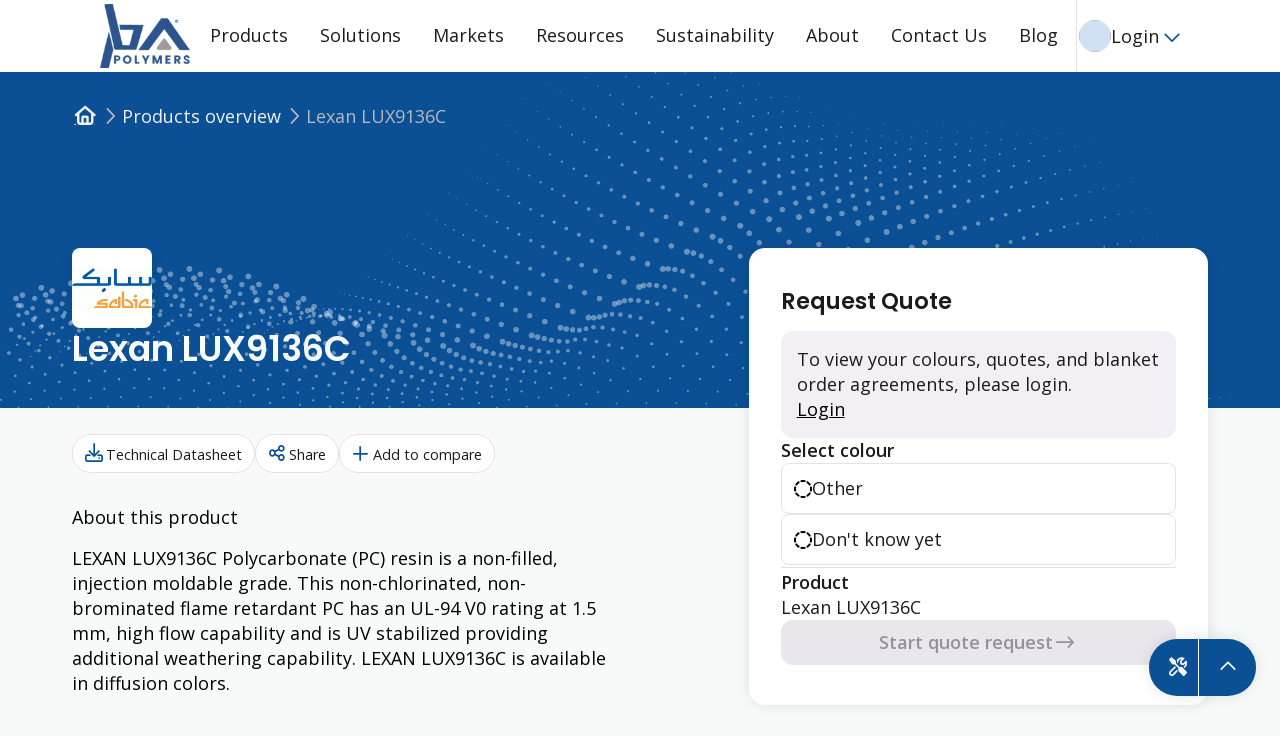

--- FILE ---
content_type: text/html; charset=utf-8
request_url: https://bapolymers.com/en-US/products/30494-lexan-lux9136c
body_size: 109754
content:
<!DOCTYPE html><html lang="en" class="theme-ba-polymers __variable_0d7163 __variable_0cb770 __variable_2fad4c __variable_10bb4e __variable_a2025e __variable_504037 __variable_47a102 __variable_0509a1 __variable_492eb4 __variable_3e0914 __variable_0226c6 __variable_94edf3 __variable_934f64"><head><meta charSet="utf-8"/><meta name="viewport" content="width=device-width, initial-scale=1"/><script type="text/javascript" src="/ruxitagentjs_ICA7NVfqrux_10327251022105625.js" data-dtconfig="rid=RID_1094456829|rpid=1196279149|domain=bapolymers.com|reportUrl=/rb_bf89736rdl|app=20be490d50c97d55|cuc=2pfylmkm|owasp=1|mel=100000|expw=1|featureHash=ICA7NVfqrux|dpvc=1|lastModification=1767793462666|tp=500,50,0|rdnt=1|uxrgce=1|srbbv=2|agentUri=/ruxitagentjs_ICA7NVfqrux_10327251022105625.js"></script><link rel="preload" href="/_next/static/media/215b7dfa0255317a-s.p.woff2" as="font" crossorigin="" type="font/woff2"/><link rel="preload" href="/_next/static/media/47cbc4e2adbc5db9-s.p.woff2" as="font" crossorigin="" type="font/woff2"/><link rel="preload" href="/_next/static/media/4de1fea1a954a5b6-s.p.woff2" as="font" crossorigin="" type="font/woff2"/><link rel="preload" href="/_next/static/media/6d664cce900333ee-s.p.woff2" as="font" crossorigin="" type="font/woff2"/><link rel="preload" href="/_next/static/media/7ee5cfd0d1e3991e-s.p.woff2" as="font" crossorigin="" type="font/woff2"/><link rel="preload" href="/_next/static/media/9f7736bdb66e502d-s.p.woff2" as="font" crossorigin="" type="font/woff2"/><link rel="preload" href="/_next/static/media/b0f7fc70ae2e3349-s.p.woff2" as="font" crossorigin="" type="font/woff2"/><link rel="preload" href="/_next/static/media/c9e6921c7fc300d8-s.p.woff2" as="font" crossorigin="" type="font/woff2"/><link rel="preload" href="/_next/static/media/e1a2eca7139616de-s.p.woff2" as="font" crossorigin="" type="font/woff2"/><link rel="preload" href="/_next/static/media/e4af272ccee01ff0-s.p.woff2" as="font" crossorigin="" type="font/woff2"/><link rel="preload" href="/_next/static/media/e807dee2426166ad-s.p.woff2" as="font" crossorigin="" type="font/woff2"/><link rel="preload" as="image" href="https://images.ctfassets.net/irfkf2jox8z4/2EeFtEKVNhEOUIjVcl7qsI/51ad61fb9eb86975c594bce7a56aee49/BA_Polymers_Logo_-_PNG.png?w=256&amp;h=100&amp;fm=webp"/><link rel="preload" as="image" href="/images/placeholders/default-banner-large.webp"/><link rel="preload" as="image" href="https://images.ctfassets.net/irfkf2jox8z4/1mOzWF4QsS6jOsUguRNtFz/e1080a86b66bea8537badd1586f08f92/image-1700.jpg?fm=webp"/><link rel="stylesheet" href="/_next/static/css/b722ca6986959043.css" data-precedence="next"/><link rel="stylesheet" href="/_next/static/css/2bc02661a525f769.css" data-precedence="next"/><link rel="stylesheet" href="/_next/static/css/054c76559b371da1.css" data-precedence="next"/><link rel="stylesheet" href="/_next/static/css/85467c08fc564ef8.css" data-precedence="next"/><link rel="stylesheet" href="/_next/static/css/90234f2347780c64.css" data-precedence="next"/><link rel="stylesheet" href="/_next/static/css/1bdcc294d2ed7488.css" data-precedence="next"/><link rel="stylesheet" href="/themes/ba-polymers.css" data-precedence="default"/><link rel="preload" as="script" fetchPriority="low" href="/_next/static/chunks/webpack-045839bcb925fa9a.js"/><script src="/_next/static/chunks/1dd3208c-3c9f05223bc803d2.js" async=""></script><script src="/_next/static/chunks/488-46b461835ecc6c52.js" async=""></script><script src="/_next/static/chunks/main-app-8f8fcba11a65eaa8.js" async=""></script><script src="/_next/static/chunks/d176eece-7f675349b97da95e.js" async=""></script><script src="/_next/static/chunks/8bb4d8db-838a821e379cb067.js" async=""></script><script src="/_next/static/chunks/f3746438-141c7a4c822ada98.js" async=""></script><script src="/_next/static/chunks/430-5c5e04e3f60a7d4e.js" async=""></script><script src="/_next/static/chunks/29-f800d56c86afb877.js" async=""></script><script src="/_next/static/chunks/44-73220cdc76a26d5e.js" async=""></script><script src="/_next/static/chunks/722-6901272e5349278c.js" async=""></script><script src="/_next/static/chunks/933-fcfe506e8b5fe559.js" async=""></script><script src="/_next/static/chunks/62-2db11ca325420212.js" async=""></script><script src="/_next/static/chunks/224-b69530d8aa754aff.js" async=""></script><script src="/_next/static/chunks/527-3fa1399fdaca76a4.js" async=""></script><script src="/_next/static/chunks/app/%5Blocale%5D/(page-consumer)/%5B...route%5D/page-05c6b89d308e2592.js" async=""></script><script src="/_next/static/chunks/383-5b70dcf026a5bbd8.js" async=""></script><script src="/_next/static/chunks/827-859790f491ae7a9d.js" async=""></script><script src="/_next/static/chunks/app/%5Blocale%5D/(page-consumer)/%5B...route%5D/layout-ed7bcef95bc3f92a.js" async=""></script><script src="/_next/static/chunks/app/%5Blocale%5D/(page-consumer)/%5B...route%5D/not-found-e76faa9cfe739002.js" async=""></script><link rel="preload" href="https://www.googletagmanager.com/gtm.js?id=GTM-5CLNTKGS" as="script"/><title>Bamberger Amco Polymers | Lexan LUX9136C</title><meta name="description" content="LEXAN LUX9136C Polycarbonate (PC) resin is a non-filled, injection moldable grade. This non-chlorinated, non-brominated flame retardant PC has an UL-94 V0 ra..."/><link rel="canonical" href="https://bapolymers.com/en-US/products/30494-lexan-lux9136c"/><meta property="og:title" content="Lexan LUX9136C"/><meta property="og:description" content="LEXAN LUX9136C Polycarbonate (PC) resin is a non-filled, injection moldable grade. This non-chlorinated, non-brominated flame retardant PC has an UL-94 V0 ra..."/><meta property="og:url" content="https://bapolymers.com/en-US/products/30494-lexan-lux9136c"/><meta property="og:locale" content="en-US"/><meta property="og:image" content="https://images.ctfassets.net/irfkf2jox8z4/1mOzWF4QsS6jOsUguRNtFz/e1080a86b66bea8537badd1586f08f92/image-1700.jpg?w=280&amp;h=150"/><meta property="og:type" content="website"/><meta name="twitter:card" content="summary"/><meta name="twitter:title" content="Lexan LUX9136C"/><meta name="twitter:description" content="LEXAN LUX9136C Polycarbonate (PC) resin is a non-filled, injection moldable grade. This non-chlorinated, non-brominated flame retardant PC has an UL-94 V0 ra..."/><link rel="icon" href="/en-US/icon/browser?a20676b2d56d57b7" type="image/png" sizes="16x16"/><link rel="icon" href="/en-US/icon/taskbar-shortcut?a20676b2d56d57b7" type="image/png" sizes="32x32"/><link rel="icon" href="/en-US/icon/desktop-shortcut?a20676b2d56d57b7" type="image/png" sizes="96x96"/><link rel="icon" href="/en-US/icon/wordpress?a20676b2d56d57b7" type="image/png" sizes="512x512"/><link rel="apple-touch-icon" href="/en-US/apple-icon?9d48fa8e1bf421b1" type="image/png" sizes="180x180"/><meta name="next-size-adjust"/><script src="/_next/static/chunks/polyfills-42372ed130431b0a.js" noModule=""></script></head><body class="main-structure_mainStructure__body__KfyHQ"><header data-testid="header--sticky" class="z-[80] flex h-fit w-full flex-col sticky inset-x-0 top-0"><div class="z-[60] flex flex-col"><div data-testid="nav-bar-box" class="border-component-navigation-old-navbar-toolbar-container-color-border border-b-component-navigation-navbar-toolbar-container-border-width box-border h-component-navigation-old-navbar-toolbar-container-sizing-min-height-lg"><div data-testid="nav-bar--container" class="size-full"><div data-testid="nav-bar--large" class="size-full bg-component-navigation-navbar-container-color-background "><div class="flex size-full items-center justify-between container"><div data-testid="nav-bar-left" class="flex h-full justify-start"><div role="presentation" data-testid="box-div" class="flex gap-component-layout-box-spacing-gap-lg items-center" style="width:100%;height:100%;padding:var(--component-layout-box-spacing-padding-none) var(--component-layout-box-spacing-padding-none) var(--component-layout-box-spacing-padding-none) var(--component-layout-box-spacing-padding-lg)"><a style="height:100%" href="/en-US"><div role="presentation" data-testid="box-div" class="flex gap-component-layout-box-spacing-gap-lg items-center" style="height:100%;max-width:164px;padding:var(--component-layout-box-spacing-padding-2xs) var(--component-layout-box-spacing-padding-none) var(--component-layout-box-spacing-padding-2xs) var(--component-layout-box-spacing-padding-none)" data-cy="navbar-logo-link"><div data-testid="image-container" class="relative inline-flex overflow-hidden" style="width:unset;height:100%"><img data-testid="image" src="https://images.ctfassets.net/irfkf2jox8z4/2EeFtEKVNhEOUIjVcl7qsI/51ad61fb9eb86975c594bce7a56aee49/BA_Polymers_Logo_-_PNG.png?w=256&amp;h=100&amp;fm=webp" alt="Bamberger Amco Polymers" title="Bamberger Amco Polymers" style="object-fit:contain" class="size-full object-cover transition-all duration-500  "/></div></div></a><div data-testid="breakpoint-switch--phone-tab-port-tab-land" class=" phone:contents tab-port:contents tab-land:contents desktop:hidden"><div data-testid="icon-button--contained" data-cy="navbar-mobile-menu-trigger" class="relative inline-block"><div data-testid="icon-button-container" role="presentation" class="p-[calc(var(--component-input-icon-button-container-spacing-padding)-var(--component-input-icon-button-container-spacing-padding))] min-h-component-input-icon-button-touch-area-sizing-min-size min-w-component-input-icon-button-touch-area-sizing-min-size inline-flex items-center justify-center cursor-pointer group"><button data-testid="icon-button--on-light" type="button" class="rounded-component-input-icon-button-backdrop-border-radius flex items-center justify-center overflow-hidden"><div data-testid="icon-button-container--on-light" class="rounded-component-input-icon-button-container-border-radius rounded-component-border-radius-icon-button-container p-component-input-icon-button-container-spacing-padding flex items-center justify-center transition-all group-hover:bg-component-input-icon-button-backdrop-color-background-on-default-hover group-has[:focus-visible]:bg-component-input-icon-button-backdrop-color-background-on-default-focused group-active:bg-component-input-icon-button-backdrop-color-background-on-default-pressed text-component-input-icon-button-icon-color-fill-primary-enabled"><div data-testid="icon--body--inherit" class="inline-flex"><div data-testid="icon-container" class="phone:w-component-data-display-icon-container-sizing-width-mobile-body tab-port:w-component-data-display-icon-container-sizing-width-tablet-body tab-land:w-component-data-display-icon-container-sizing-width-tablet-body w-component-data-display-icon-container-sizing-width-desktop-body inline-flex items-center justify-center"><i data-testid="icon-glyph" class=" phone:typography-component-data-display-icon-glyph-mobile-body-regular tab-port:typography-component-data-display-icon-glyph-tablet-body-regular tab-land:typography-component-data-display-icon-glyph-tablet-body-regular typography-component-data-display-icon-glyph-desktop-body-regular fa-bars"></i></div></div></div></button></div></div></div><div data-testid="breakpoint-switch--desktop" class=" phone:hidden tab-port:hidden tab-land:hidden desktop:contents"><div data-testid="breakpoint-switch--desktop" class=" phone:hidden tab-port:hidden tab-land:hidden desktop:contents"><div role="presentation" data-testid="box-div" class="flex gap-component-layout-box-spacing-gap-none" style="height:100%"><button data-testid="nav-tab" data-cy="navigation-tab-products" type="button" class="hover:bg-component-navigation-navbar-navigation-group-container-color-background-hover focus-visible:bg-component-navigation-navbar-navigation-group-container-color-background-focused active:bg-component-navigation-navbar-navigation-group-container-color-background-pressed z-10 appearance-none bg-transparent transition-colors border-b-component-navigation-navbar-navigation-group-container-border-width-active border-transparent"><a href="/en-US/products" class="min-h-component-navigation-navbar-navigation-group-container-sizing-min-height px-component-navigation-navbar-navigation-group-container-spacing-padding-x-no-icon py-component-navigation-navbar-navigation-group-container-spacing-padding-y gap-component-navigation-navbar-navigation-group-container-spacing-gap box-border flex h-full items-center justify-center"><div class="text-component-navigation-navbar-navigation-group-label-color-text"><span data-testid="typography--body--inherit" class="transition-all !underline-none text-left whitespace-nowrap phone:typography-component-data-display-typography-mobile-body-regular tab-port:typography-component-data-display-typography-tablet-body-regular tab-land:typography-component-data-display-typography-tablet-body-regular typography-component-data-display-typography-desktop-body-regular !text-inherit">Products</span></div></a></button><button data-testid="nav-tab" data-cy="navigation-tab-solutions" type="button" class="hover:bg-component-navigation-navbar-navigation-group-container-color-background-hover focus-visible:bg-component-navigation-navbar-navigation-group-container-color-background-focused active:bg-component-navigation-navbar-navigation-group-container-color-background-pressed z-10 appearance-none bg-transparent transition-colors border-b-component-navigation-navbar-navigation-group-container-border-width-active border-transparent"><a href="/en-US/solutions" class="min-h-component-navigation-navbar-navigation-group-container-sizing-min-height px-component-navigation-navbar-navigation-group-container-spacing-padding-x-no-icon py-component-navigation-navbar-navigation-group-container-spacing-padding-y gap-component-navigation-navbar-navigation-group-container-spacing-gap box-border flex h-full items-center justify-center"><div class="text-component-navigation-navbar-navigation-group-label-color-text"><span data-testid="typography--body--inherit" class="transition-all !underline-none text-left whitespace-nowrap phone:typography-component-data-display-typography-mobile-body-regular tab-port:typography-component-data-display-typography-tablet-body-regular tab-land:typography-component-data-display-typography-tablet-body-regular typography-component-data-display-typography-desktop-body-regular !text-inherit">Solutions</span></div></a></button><button data-testid="nav-tab" data-cy="navigation-tab-markets" type="button" class="hover:bg-component-navigation-navbar-navigation-group-container-color-background-hover focus-visible:bg-component-navigation-navbar-navigation-group-container-color-background-focused active:bg-component-navigation-navbar-navigation-group-container-color-background-pressed z-10 appearance-none bg-transparent transition-colors border-b-component-navigation-navbar-navigation-group-container-border-width-active border-transparent"><a href="/en-US/markets" class="min-h-component-navigation-navbar-navigation-group-container-sizing-min-height px-component-navigation-navbar-navigation-group-container-spacing-padding-x-no-icon py-component-navigation-navbar-navigation-group-container-spacing-padding-y gap-component-navigation-navbar-navigation-group-container-spacing-gap box-border flex h-full items-center justify-center"><div class="text-component-navigation-navbar-navigation-group-label-color-text"><span data-testid="typography--body--inherit" class="transition-all !underline-none text-left whitespace-nowrap phone:typography-component-data-display-typography-mobile-body-regular tab-port:typography-component-data-display-typography-tablet-body-regular tab-land:typography-component-data-display-typography-tablet-body-regular typography-component-data-display-typography-desktop-body-regular !text-inherit">Markets</span></div></a></button><button data-testid="nav-tab" data-cy="navigation-tab-resources" type="button" class="hover:bg-component-navigation-navbar-navigation-group-container-color-background-hover focus-visible:bg-component-navigation-navbar-navigation-group-container-color-background-focused active:bg-component-navigation-navbar-navigation-group-container-color-background-pressed z-10 appearance-none bg-transparent transition-colors border-b-component-navigation-navbar-navigation-group-container-border-width-active border-transparent"><a href="/en-US/resources" class="min-h-component-navigation-navbar-navigation-group-container-sizing-min-height px-component-navigation-navbar-navigation-group-container-spacing-padding-x-no-icon py-component-navigation-navbar-navigation-group-container-spacing-padding-y gap-component-navigation-navbar-navigation-group-container-spacing-gap box-border flex h-full items-center justify-center"><div class="text-component-navigation-navbar-navigation-group-label-color-text"><span data-testid="typography--body--inherit" class="transition-all !underline-none text-left whitespace-nowrap phone:typography-component-data-display-typography-mobile-body-regular tab-port:typography-component-data-display-typography-tablet-body-regular tab-land:typography-component-data-display-typography-tablet-body-regular typography-component-data-display-typography-desktop-body-regular !text-inherit">Resources</span></div></a></button><button data-testid="nav-tab" data-cy="navigation-tab-sustainability" type="button" class="hover:bg-component-navigation-navbar-navigation-group-container-color-background-hover focus-visible:bg-component-navigation-navbar-navigation-group-container-color-background-focused active:bg-component-navigation-navbar-navigation-group-container-color-background-pressed z-10 appearance-none bg-transparent transition-colors border-b-component-navigation-navbar-navigation-group-container-border-width-active border-transparent"><a href="/en-US/sustainability" class="min-h-component-navigation-navbar-navigation-group-container-sizing-min-height px-component-navigation-navbar-navigation-group-container-spacing-padding-x-no-icon py-component-navigation-navbar-navigation-group-container-spacing-padding-y gap-component-navigation-navbar-navigation-group-container-spacing-gap box-border flex h-full items-center justify-center"><div class="text-component-navigation-navbar-navigation-group-label-color-text"><span data-testid="typography--body--inherit" class="transition-all !underline-none text-left whitespace-nowrap phone:typography-component-data-display-typography-mobile-body-regular tab-port:typography-component-data-display-typography-tablet-body-regular tab-land:typography-component-data-display-typography-tablet-body-regular typography-component-data-display-typography-desktop-body-regular !text-inherit">Sustainability</span></div></a></button><button data-testid="nav-tab" data-cy="navigation-tab-about" type="button" class="hover:bg-component-navigation-navbar-navigation-group-container-color-background-hover focus-visible:bg-component-navigation-navbar-navigation-group-container-color-background-focused active:bg-component-navigation-navbar-navigation-group-container-color-background-pressed z-10 appearance-none bg-transparent transition-colors border-b-component-navigation-navbar-navigation-group-container-border-width-active border-transparent"><a href="/en-US/about" class="min-h-component-navigation-navbar-navigation-group-container-sizing-min-height px-component-navigation-navbar-navigation-group-container-spacing-padding-x-no-icon py-component-navigation-navbar-navigation-group-container-spacing-padding-y gap-component-navigation-navbar-navigation-group-container-spacing-gap box-border flex h-full items-center justify-center"><div class="text-component-navigation-navbar-navigation-group-label-color-text"><span data-testid="typography--body--inherit" class="transition-all !underline-none text-left whitespace-nowrap phone:typography-component-data-display-typography-mobile-body-regular tab-port:typography-component-data-display-typography-tablet-body-regular tab-land:typography-component-data-display-typography-tablet-body-regular typography-component-data-display-typography-desktop-body-regular !text-inherit">About</span></div></a></button><button data-testid="nav-tab" data-cy="navigation-tab-contact-us" type="button" class="hover:bg-component-navigation-navbar-navigation-group-container-color-background-hover focus-visible:bg-component-navigation-navbar-navigation-group-container-color-background-focused active:bg-component-navigation-navbar-navigation-group-container-color-background-pressed z-10 appearance-none bg-transparent transition-colors border-b-component-navigation-navbar-navigation-group-container-border-width-active border-transparent"><a href="/en-US/contact" class="min-h-component-navigation-navbar-navigation-group-container-sizing-min-height px-component-navigation-navbar-navigation-group-container-spacing-padding-x-no-icon py-component-navigation-navbar-navigation-group-container-spacing-padding-y gap-component-navigation-navbar-navigation-group-container-spacing-gap box-border flex h-full items-center justify-center"><div class="text-component-navigation-navbar-navigation-group-label-color-text"><span data-testid="typography--body--inherit" class="transition-all !underline-none text-left whitespace-nowrap phone:typography-component-data-display-typography-mobile-body-regular tab-port:typography-component-data-display-typography-tablet-body-regular tab-land:typography-component-data-display-typography-tablet-body-regular typography-component-data-display-typography-desktop-body-regular !text-inherit">Contact Us</span></div></a></button><button data-testid="nav-tab" data-cy="navigation-tab-blog" type="button" class="hover:bg-component-navigation-navbar-navigation-group-container-color-background-hover focus-visible:bg-component-navigation-navbar-navigation-group-container-color-background-focused active:bg-component-navigation-navbar-navigation-group-container-color-background-pressed z-10 appearance-none bg-transparent transition-colors border-b-component-navigation-navbar-navigation-group-container-border-width-active border-transparent"><a href="/en-US/blog" class="min-h-component-navigation-navbar-navigation-group-container-sizing-min-height px-component-navigation-navbar-navigation-group-container-spacing-padding-x-no-icon py-component-navigation-navbar-navigation-group-container-spacing-padding-y gap-component-navigation-navbar-navigation-group-container-spacing-gap box-border flex h-full items-center justify-center"><div class="text-component-navigation-navbar-navigation-group-label-color-text"><span data-testid="typography--body--inherit" class="transition-all !underline-none text-left whitespace-nowrap phone:typography-component-data-display-typography-mobile-body-regular tab-port:typography-component-data-display-typography-tablet-body-regular tab-land:typography-component-data-display-typography-tablet-body-regular typography-component-data-display-typography-desktop-body-regular !text-inherit">Blog</span></div></a></button></div></div><div data-testid="breakpoint-switch--phone-tab-port-tab-land" class=" phone:contents tab-port:contents tab-land:contents desktop:hidden"><div role="presentation" data-testid="box-div" class="flex flex-col gap-component-layout-box-spacing-gap-sm justify-start" style="height:100%;max-height:100%;overflow-y:auto"><div data-testid="nav-item--lg" data-cy="navigation-item-products" class="!m-0 list-none transition-all rounded-component-data-display-nav-item-container-border-radius-large hover:bg-component-data-display-nav-item-container-color-background-default-hover active:bg-component-data-display-nav-item-container-color-background-default-pressed focus-within:bg-component-data-display-nav-item-container-color-background-default-focused cursor-pointer"><a data-testid="nav-item-anchor" href="/en-US/products" class="gap-component-data-display-nav-item-container-spacing-gap p-component-data-display-nav-item-container-spacing-padding flex items-center min-h-component-data-display-nav-item-container-sizing-min-height"><div role="presentation" data-testid="box-div" class="flex gap-component-layout-box-spacing-gap-sm items-center" style="width:auto"><div class="text-component-data-display-nav-item-text-color-title"><span data-testid="typography--heading-4--inherit" class="transition-all !underline-none text-left phone:typography-component-data-display-typography-mobile-h4 tab-port:typography-component-data-display-typography-tablet-h4 tab-land:typography-component-data-display-typography-tablet-h4 typography-component-data-display-typography-desktop-h4 !text-inherit"><div role="presentation" data-testid="box-div" class="flex flex-col gap-component-layout-box-spacing-gap-3xs" style="width:100%">Products</div></span></div></div></a></div><div data-testid="nav-item--lg" data-cy="navigation-item-solutions" class="!m-0 list-none transition-all rounded-component-data-display-nav-item-container-border-radius-large hover:bg-component-data-display-nav-item-container-color-background-default-hover active:bg-component-data-display-nav-item-container-color-background-default-pressed focus-within:bg-component-data-display-nav-item-container-color-background-default-focused cursor-pointer"><a data-testid="nav-item-anchor" href="/en-US/solutions" class="gap-component-data-display-nav-item-container-spacing-gap p-component-data-display-nav-item-container-spacing-padding flex items-center min-h-component-data-display-nav-item-container-sizing-min-height"><div role="presentation" data-testid="box-div" class="flex gap-component-layout-box-spacing-gap-sm items-center" style="width:auto"><div class="text-component-data-display-nav-item-text-color-title"><span data-testid="typography--heading-4--inherit" class="transition-all !underline-none text-left phone:typography-component-data-display-typography-mobile-h4 tab-port:typography-component-data-display-typography-tablet-h4 tab-land:typography-component-data-display-typography-tablet-h4 typography-component-data-display-typography-desktop-h4 !text-inherit"><div role="presentation" data-testid="box-div" class="flex flex-col gap-component-layout-box-spacing-gap-3xs" style="width:100%">Solutions</div></span></div></div></a></div><div data-testid="nav-item--lg" data-cy="navigation-item-markets" class="!m-0 list-none transition-all rounded-component-data-display-nav-item-container-border-radius-large hover:bg-component-data-display-nav-item-container-color-background-default-hover active:bg-component-data-display-nav-item-container-color-background-default-pressed focus-within:bg-component-data-display-nav-item-container-color-background-default-focused cursor-pointer"><a data-testid="nav-item-anchor" href="/en-US/markets" class="gap-component-data-display-nav-item-container-spacing-gap p-component-data-display-nav-item-container-spacing-padding flex items-center min-h-component-data-display-nav-item-container-sizing-min-height"><div role="presentation" data-testid="box-div" class="flex gap-component-layout-box-spacing-gap-sm items-center" style="width:auto"><div class="text-component-data-display-nav-item-text-color-title"><span data-testid="typography--heading-4--inherit" class="transition-all !underline-none text-left phone:typography-component-data-display-typography-mobile-h4 tab-port:typography-component-data-display-typography-tablet-h4 tab-land:typography-component-data-display-typography-tablet-h4 typography-component-data-display-typography-desktop-h4 !text-inherit"><div role="presentation" data-testid="box-div" class="flex flex-col gap-component-layout-box-spacing-gap-3xs" style="width:100%">Markets</div></span></div></div></a></div><div data-testid="nav-item--lg" data-cy="navigation-item-resources" class="!m-0 list-none transition-all rounded-component-data-display-nav-item-container-border-radius-large hover:bg-component-data-display-nav-item-container-color-background-default-hover active:bg-component-data-display-nav-item-container-color-background-default-pressed focus-within:bg-component-data-display-nav-item-container-color-background-default-focused cursor-pointer"><a data-testid="nav-item-anchor" href="/en-US/resources" class="gap-component-data-display-nav-item-container-spacing-gap p-component-data-display-nav-item-container-spacing-padding flex items-center min-h-component-data-display-nav-item-container-sizing-min-height"><div role="presentation" data-testid="box-div" class="flex gap-component-layout-box-spacing-gap-sm items-center" style="width:auto"><div class="text-component-data-display-nav-item-text-color-title"><span data-testid="typography--heading-4--inherit" class="transition-all !underline-none text-left phone:typography-component-data-display-typography-mobile-h4 tab-port:typography-component-data-display-typography-tablet-h4 tab-land:typography-component-data-display-typography-tablet-h4 typography-component-data-display-typography-desktop-h4 !text-inherit"><div role="presentation" data-testid="box-div" class="flex flex-col gap-component-layout-box-spacing-gap-3xs" style="width:100%">Resources</div></span></div></div></a></div><div data-testid="nav-item--lg" data-cy="navigation-item-sustainability" class="!m-0 list-none transition-all rounded-component-data-display-nav-item-container-border-radius-large hover:bg-component-data-display-nav-item-container-color-background-default-hover active:bg-component-data-display-nav-item-container-color-background-default-pressed focus-within:bg-component-data-display-nav-item-container-color-background-default-focused cursor-pointer"><a data-testid="nav-item-anchor" href="/en-US/sustainability" class="gap-component-data-display-nav-item-container-spacing-gap p-component-data-display-nav-item-container-spacing-padding flex items-center min-h-component-data-display-nav-item-container-sizing-min-height"><div role="presentation" data-testid="box-div" class="flex gap-component-layout-box-spacing-gap-sm items-center" style="width:auto"><div class="text-component-data-display-nav-item-text-color-title"><span data-testid="typography--heading-4--inherit" class="transition-all !underline-none text-left phone:typography-component-data-display-typography-mobile-h4 tab-port:typography-component-data-display-typography-tablet-h4 tab-land:typography-component-data-display-typography-tablet-h4 typography-component-data-display-typography-desktop-h4 !text-inherit"><div role="presentation" data-testid="box-div" class="flex flex-col gap-component-layout-box-spacing-gap-3xs" style="width:100%">Sustainability</div></span></div></div></a></div><div data-testid="nav-item--lg" data-cy="navigation-item-about" class="!m-0 list-none transition-all rounded-component-data-display-nav-item-container-border-radius-large hover:bg-component-data-display-nav-item-container-color-background-default-hover active:bg-component-data-display-nav-item-container-color-background-default-pressed focus-within:bg-component-data-display-nav-item-container-color-background-default-focused cursor-pointer"><a data-testid="nav-item-anchor" href="/en-US/about" class="gap-component-data-display-nav-item-container-spacing-gap p-component-data-display-nav-item-container-spacing-padding flex items-center min-h-component-data-display-nav-item-container-sizing-min-height"><div role="presentation" data-testid="box-div" class="flex gap-component-layout-box-spacing-gap-sm items-center" style="width:auto"><div class="text-component-data-display-nav-item-text-color-title"><span data-testid="typography--heading-4--inherit" class="transition-all !underline-none text-left phone:typography-component-data-display-typography-mobile-h4 tab-port:typography-component-data-display-typography-tablet-h4 tab-land:typography-component-data-display-typography-tablet-h4 typography-component-data-display-typography-desktop-h4 !text-inherit"><div role="presentation" data-testid="box-div" class="flex flex-col gap-component-layout-box-spacing-gap-3xs" style="width:100%">About</div></span></div></div></a></div><div data-testid="nav-item--lg" data-cy="navigation-item-contact-us" class="!m-0 list-none transition-all rounded-component-data-display-nav-item-container-border-radius-large hover:bg-component-data-display-nav-item-container-color-background-default-hover active:bg-component-data-display-nav-item-container-color-background-default-pressed focus-within:bg-component-data-display-nav-item-container-color-background-default-focused cursor-pointer"><a data-testid="nav-item-anchor" href="/en-US/contact" class="gap-component-data-display-nav-item-container-spacing-gap p-component-data-display-nav-item-container-spacing-padding flex items-center min-h-component-data-display-nav-item-container-sizing-min-height"><div role="presentation" data-testid="box-div" class="flex gap-component-layout-box-spacing-gap-sm items-center" style="width:auto"><div class="text-component-data-display-nav-item-text-color-title"><span data-testid="typography--heading-4--inherit" class="transition-all !underline-none text-left phone:typography-component-data-display-typography-mobile-h4 tab-port:typography-component-data-display-typography-tablet-h4 tab-land:typography-component-data-display-typography-tablet-h4 typography-component-data-display-typography-desktop-h4 !text-inherit"><div role="presentation" data-testid="box-div" class="flex flex-col gap-component-layout-box-spacing-gap-3xs" style="width:100%">Contact Us</div></span></div></div></a></div><div data-testid="nav-item--lg" data-cy="navigation-item-blog" class="!m-0 list-none transition-all rounded-component-data-display-nav-item-container-border-radius-large hover:bg-component-data-display-nav-item-container-color-background-default-hover active:bg-component-data-display-nav-item-container-color-background-default-pressed focus-within:bg-component-data-display-nav-item-container-color-background-default-focused cursor-pointer"><a data-testid="nav-item-anchor" href="/en-US/blog" class="gap-component-data-display-nav-item-container-spacing-gap p-component-data-display-nav-item-container-spacing-padding flex items-center min-h-component-data-display-nav-item-container-sizing-min-height"><div role="presentation" data-testid="box-div" class="flex gap-component-layout-box-spacing-gap-sm items-center" style="width:auto"><div class="text-component-data-display-nav-item-text-color-title"><span data-testid="typography--heading-4--inherit" class="transition-all !underline-none text-left phone:typography-component-data-display-typography-mobile-h4 tab-port:typography-component-data-display-typography-tablet-h4 tab-land:typography-component-data-display-typography-tablet-h4 typography-component-data-display-typography-desktop-h4 !text-inherit"><div role="presentation" data-testid="box-div" class="flex flex-col gap-component-layout-box-spacing-gap-3xs" style="width:100%">Blog</div></span></div></div></a></div></div></div></div></div></div><div data-testid="nav-bar-right" class="flex h-full justify-end"><div role="presentation" data-testid="box-div" class="flex gap-component-layout-box-spacing-gap-xs items-center" style="height:100%;padding:var(--component-layout-box-spacing-padding-none) var(--component-layout-box-spacing-padding-lg) var(--component-layout-box-spacing-padding-none) var(--component-layout-box-spacing-padding-none)"><div role="presentation" data-testid="box-div" class="flex gap-component-layout-box-spacing-gap-xs items-center" style="height:100%"><div data-testid="divider--vertical--default" class="px-component-data-display-divider-container-spacing-padding-x-vertical inline-flex h-full"><hr class="border-component-data-display-divider-line-color-fill-default h-full border-t-0 border-r-component-data-display-divider-line-sizing-width-vertical"/></div><div role="presentation" data-testid="box-div" class="flex gap-component-layout-box-spacing-gap-sm items-center cursor-pointer" data-cy="authentication-button-login"><div data-testid="avatar--extra-small--circle--no-shadow" class="overflow-hidden text-component-data-display-avatar-label-color-text-account bg-component-data-display-avatar-container-color-background-account size-component-data-display-avatar-content-sizing-xs min-h-component-data-display-avatar-content-sizing-xs min-w-component-data-display-avatar-content-sizing-xs rounded-component-data-display-avatar-container-border-radius-pill"><img data-testid="avatar-image" class="aspect-square size-full object-contain"/></div><div data-testid="breakpoint-switch--tab-land-desktop" class=" phone:hidden tab-port:hidden tab-land:contents desktop:contents"><span data-testid="typography--body--strong" class="transition-all !underline-none text-left phone:typography-component-data-display-typography-mobile-body-regular tab-port:typography-component-data-display-typography-tablet-body-regular tab-land:typography-component-data-display-typography-tablet-body-regular typography-component-data-display-typography-desktop-body-regular !text-component-data-display-typography-label-color-text-default-strong">Login</span></div><div data-testid="icon--body--primary" class="inline-flex text-component-data-display-icon-glyph-color-text-primary"><div data-testid="icon-container" class="phone:w-component-data-display-icon-container-sizing-width-mobile-body tab-port:w-component-data-display-icon-container-sizing-width-tablet-body tab-land:w-component-data-display-icon-container-sizing-width-tablet-body w-component-data-display-icon-container-sizing-width-desktop-body inline-flex items-center justify-center"><i data-testid="icon-glyph" class=" phone:typography-component-data-display-icon-glyph-mobile-body-regular tab-port:typography-component-data-display-icon-glyph-tablet-body-regular tab-land:typography-component-data-display-icon-glyph-tablet-body-regular typography-component-data-display-icon-glyph-desktop-body-regular fa-chevron-down"></i></div></div></div></div></div></div></div></div></div></div></div><div data-testid="header-left-contained" class="container relative"><div data-testid="header-left-collapse--full-width" class="absolute inset-x-0 top-full transition-all"><div><div class="overflow-hidden"></div></div></div></div><div data-testid="header-right-contained" class="container relative"><div data-testid="header-right-collapse--overflow-visible" class="absolute inset-x-0 top-full transition-all"><div><div class=""></div></div></div></div></header><div data-testid="breakpoint-switch--phone-tab-port-tab-land" class=" phone:contents tab-port:contents tab-land:contents desktop:hidden"></div><div class="main-structure_mainStructure__container__gitD_"><div data-cy="preview" class="theme-ba-polymers"><section role="presentation" data-testid="box-section" class="flex flex-col gap-component-layout-box-spacing-gap-lg justify-start node-properties_contentLayer__nV9Zv" style="min-height:336px;position:relative;z-index:1;background:var(--theme-color-primary);padding:var(--component-layout-box-spacing-padding-xl) var(--component-layout-box-spacing-padding-none) var(--component-layout-box-spacing-padding-none) var(--component-layout-box-spacing-padding-none)" data-node-type="Section"><div role="presentation" data-testid="box-div" class="flex gap-component-layout-box-spacing-gap-lg" style="width:100%;height:100%;overflow:hidden;position:absolute;z-index:-1;left:0;top:0"><div data-testid="image-container" class="relative inline-flex overflow-hidden" style="width:100%;height:unset"><img data-testid="image" src="/images/placeholders/default-banner-large.webp" alt="" title="" style="object-fit:cover" class="size-full object-cover transition-all duration-500  "/></div></div><div role="presentation" data-testid="box-div" class="flex flex-col gap-component-layout-box-spacing-gap-lg node-properties_contentLayer__nV9Zv" style="position:relative;z-index:1" data-node-type="Row"><div data-testid="container" class="container @container"><div data-testid="grid" class="grid w-full phone:gap-component-layout-grid-spacing-gap-mobile phone:grid-cols-4 tab-port:gap-component-layout-grid-spacing-gap-tablet tab-port:grid-cols-12 tab-land:gap-component-layout-grid-spacing-gap-tablet tab-land:grid-cols-12 desktop:gap-component-layout-grid-spacing-gap-desktop desktop:grid-cols-12 "><div class=" phone:col-span-2 phone:col-start-1 tab-port:col-span-6 tab-port:col-start-1 tab-land:col-span-6 tab-land:col-start-1 desktop:col-span-6 desktop:col-start-1"><div role="presentation" data-testid="box-div" class="flex flex-col gap-component-layout-box-spacing-gap-lg justify-start node-properties_contentLayer__nV9Zv node-properties_hFull__ET_LJ" style="height:100%;position:relative;z-index:1" data-node-type="Column"><div role="presentation" data-testid="box-div" class="flex flex-col gap-component-layout-box-spacing-gap-md items-start justify-start"><div role="presentation" data-testid="box-div" class="flex flex-col gap-component-layout-box-spacing-gap-lg node-properties_contentLayer__nV9Zv" style="position:relative;z-index:1" data-node-type="Breadcrumbs"><div data-testid="breakpoint-switch--desktop" class=" phone:hidden tab-port:hidden tab-land:hidden desktop:contents"><div data-testid="breadcrumbs--dark" class="h-component-sizing-breadcrumbs-height gap-component-navigation-breadcrumbs-container-spacing-gap inline-flex items-center"><div class="gap-component-navigation-breadcrumbs-container-spacing-gap inline-flex items-center"><a data-testid="link--light--inherit" class="cursor-pointer underline text-component-data-display-link-label-color-text-on-dark-enabled visited:text-component-data-display-link-label-color-text-on-dark-visited hover:text-component-data-display-link-label-color-text-on-dark-hover active:text-component-data-display-link-label-color-text-on-dark-pressed " href="/en-US"><div data-testid="icon--body-highlight--inherit" class="inline-flex"><div data-testid="icon-container" class="phone:w-component-data-display-icon-container-sizing-width-mobile-body tab-port:w-component-data-display-icon-container-sizing-width-tablet-body tab-land:w-component-data-display-icon-container-sizing-width-tablet-body w-component-data-display-icon-container-sizing-width-desktop-body inline-flex items-center justify-center"><i data-testid="icon-glyph" class=" phone:typography-component-data-display-icon-glyph-mobile-body-bold tab-port:typography-component-data-display-icon-glyph-tablet-body-bold tab-land:typography-component-data-display-icon-glyph-tablet-body-bold typography-component-data-display-icon-glyph-desktop-body-bold fa-house"></i></div></div></a><div class="text-component-navigation-breadcrumbs-separator-color-text-on-scrim"><span data-testid="typography--small--inherit" class="transition-all !underline-none text-left phone:typography-component-data-display-typography-mobile-label-regular tab-port:typography-component-data-display-typography-tablet-label-regular tab-land:typography-component-data-display-typography-tablet-label-regular typography-component-data-display-typography-desktop-label-regular !text-inherit"><div data-testid="icon--body--inherit" class="inline-flex"><div data-testid="icon-container" class="phone:w-component-data-display-icon-container-sizing-width-mobile-body tab-port:w-component-data-display-icon-container-sizing-width-tablet-body tab-land:w-component-data-display-icon-container-sizing-width-tablet-body w-component-data-display-icon-container-sizing-width-desktop-body inline-flex items-center justify-center"><i data-testid="icon-glyph" class=" phone:typography-component-data-display-icon-glyph-mobile-body-regular tab-port:typography-component-data-display-icon-glyph-tablet-body-regular tab-land:typography-component-data-display-icon-glyph-tablet-body-regular typography-component-data-display-icon-glyph-desktop-body-regular fa-chevron-right"></i></div></div></span></div></div><div class="gap-component-navigation-breadcrumbs-container-spacing-gap inline-flex items-center"><a data-testid="link--light--inherit" class="cursor-pointer text-component-data-display-link-label-color-text-on-dark-enabled visited:text-component-data-display-link-label-color-text-on-dark-visited hover:text-component-data-display-link-label-color-text-on-dark-hover active:text-component-data-display-link-label-color-text-on-dark-pressed " href="/en-US/products?">Products overview</a><div class="text-component-navigation-breadcrumbs-separator-color-text-on-scrim"><span data-testid="typography--small--inherit" class="transition-all !underline-none text-left phone:typography-component-data-display-typography-mobile-label-regular tab-port:typography-component-data-display-typography-tablet-label-regular tab-land:typography-component-data-display-typography-tablet-label-regular typography-component-data-display-typography-desktop-label-regular !text-inherit"><div data-testid="icon--body--inherit" class="inline-flex"><div data-testid="icon-container" class="phone:w-component-data-display-icon-container-sizing-width-mobile-body tab-port:w-component-data-display-icon-container-sizing-width-tablet-body tab-land:w-component-data-display-icon-container-sizing-width-tablet-body w-component-data-display-icon-container-sizing-width-desktop-body inline-flex items-center justify-center"><i data-testid="icon-glyph" class=" phone:typography-component-data-display-icon-glyph-mobile-body-regular tab-port:typography-component-data-display-icon-glyph-tablet-body-regular tab-land:typography-component-data-display-icon-glyph-tablet-body-regular typography-component-data-display-icon-glyph-desktop-body-regular fa-chevron-right"></i></div></div></span></div></div><div class="gap-component-navigation-breadcrumbs-container-spacing-gap inline-flex items-center"><a data-testid="link--light--inherit--inactive" tabindex="-1" class="cursor-pointer pointer-events-none text-component-data-display-link-label-color-text-on-dark-inactive " href="/">Lexan LUX9136C</a></div></div></div><div data-testid="breakpoint-switch--phone-tab-port-tab-land" class=" phone:contents tab-port:contents tab-land:contents desktop:hidden"><a data-testid="link--light--body-highlight" class="cursor-pointer text-component-data-display-link-label-color-text-on-dark-enabled visited:text-component-data-display-link-label-color-text-on-dark-visited hover:text-component-data-display-link-label-color-text-on-dark-hover active:text-component-data-display-link-label-color-text-on-dark-pressed phone:typography-component-data-display-link-text-mobile-body-link-bold tab-port:typography-component-data-display-link-text-tablet-body-link-bold tab-land:typography-component-data-display-link-text-tablet-body-link-bold typography-component-data-display-link-text-desktop-body-link-bold " href="/en-US/products?"><div data-testid="icon--body--inherit" class="inline-flex"><div data-testid="icon-container" class="phone:w-component-data-display-icon-container-sizing-width-mobile-body tab-port:w-component-data-display-icon-container-sizing-width-tablet-body tab-land:w-component-data-display-icon-container-sizing-width-tablet-body w-component-data-display-icon-container-sizing-width-desktop-body inline-flex items-center justify-center"><i data-testid="icon-glyph" class=" phone:typography-component-data-display-icon-glyph-mobile-body-regular tab-port:typography-component-data-display-icon-glyph-tablet-body-regular tab-land:typography-component-data-display-icon-glyph-tablet-body-regular typography-component-data-display-icon-glyph-desktop-body-regular fa-chevron-left"></i></div></div>Products overview</a></div></div></div></div></div><div class=" phone:col-span-2 phone:col-start-auto tab-port:col-span-6 tab-port:col-start-auto tab-land:col-span-6 tab-land:col-start-auto desktop:col-span-6 desktop:col-start-auto"><div role="presentation" data-testid="box-div" class="flex flex-col gap-component-layout-box-spacing-gap-lg justify-center node-properties_contentLayer__nV9Zv node-properties_hFull__ET_LJ" style="height:100%;position:relative;z-index:1" data-node-type="Column"><div role="presentation" data-testid="box-div" class="flex flex-col gap-component-layout-box-spacing-gap-md items-end justify-center"><div role="presentation" data-testid="box-div" class="flex flex-col gap-component-layout-box-spacing-gap-lg node-properties_contentLayer__nV9Zv" style="position:relative;z-index:1" data-node-type="Product recommendation badge"></div></div></div></div></div></div></div></section><section role="presentation" data-testid="box-section" class="flex flex-col gap-component-layout-box-spacing-gap-lg justify-start node-properties_contentLayer__nV9Zv" style="position:relative;z-index:1;margin:calc(var(--component-layout-box-spacing-padding-13xl) * -1) var(--component-layout-box-spacing-padding-none) var(--component-layout-box-spacing-padding-none) var(--component-layout-box-spacing-padding-none)" data-node-type="Section"><div role="presentation" data-testid="box-div" class="flex flex-col gap-component-layout-box-spacing-gap-lg node-properties_contentLayer__nV9Zv" style="position:relative;z-index:1;padding:var(--component-layout-box-spacing-padding-none) var(--component-layout-box-spacing-padding-none) var(--component-layout-box-spacing-padding-2xl) var(--component-layout-box-spacing-padding-none)" data-node-type="Row"><div data-testid="container" class="container @container"><div data-testid="grid" class="grid w-full phone:gap-component-layout-grid-spacing-gap-mobile phone:grid-cols-4 tab-port:gap-component-layout-grid-spacing-gap-tablet tab-port:grid-cols-12 tab-land:gap-component-layout-grid-spacing-gap-tablet tab-land:grid-cols-12 desktop:gap-component-layout-grid-spacing-gap-desktop desktop:grid-cols-12 "><div class=" phone:col-span-4 phone:col-start-1 tab-port:col-span-12 tab-port:col-start-1 tab-land:col-span-12 tab-land:col-start-1 desktop:col-span-7 desktop:col-start-1"><div role="presentation" data-testid="box-div" class="flex flex-col gap-component-layout-box-spacing-gap-lg justify-start node-properties_contentLayer__nV9Zv node-properties_hFull__ET_LJ" style="height:100%;position:relative;z-index:1" data-node-type="Column"><div role="presentation" data-testid="box-div" class="flex flex-col gap-component-layout-box-spacing-gap-xs items-start justify-start"><div role="presentation" data-testid="box-div" class="flex flex-col gap-component-layout-box-spacing-gap-lg node-properties_contentLayer__nV9Zv" style="position:relative;z-index:1" data-node-type="Product header"><div role="presentation" data-testid="box-div" class="flex flex-col gap-component-layout-box-spacing-gap-md items-start"><div data-testid="avatar--large--square" class="overflow-hidden text-component-data-display-avatar-label-color-text-default bg-component-data-display-avatar-container-color-background-default shadow-component-data-display-avatar-container-box-shadow size-component-data-display-avatar-content-sizing-lg min-h-component-data-display-avatar-content-sizing-lg min-w-component-data-display-avatar-content-sizing-lg rounded-component-data-display-avatar-container-border-radius-base"><img data-testid="avatar-image" src="https://images.ctfassets.net/irfkf2jox8z4/1mOzWF4QsS6jOsUguRNtFz/e1080a86b66bea8537badd1586f08f92/image-1700.jpg?fm=webp" class="aspect-square size-full object-contain"/></div><div role="presentation" data-testid="box-div" class="flex flex-col gap-component-layout-box-spacing-gap-2xs justify-center" style="height:100%"><h1 data-testid="typography--heading-2--inverse-strong" class="transition-all !underline-none text-left phone:typography-component-data-display-typography-mobile-h2 tab-port:typography-component-data-display-typography-tablet-h2 tab-land:typography-component-data-display-typography-tablet-h2 typography-component-data-display-typography-desktop-h2 !text-component-data-display-typography-label-color-text-on-primary-strong block">Lexan LUX9136C</h1></div></div></div><div role="presentation" data-testid="box-div" class="flex flex-col gap-component-layout-box-spacing-gap-lg node-properties_contentLayer__nV9Zv" style="position:relative;z-index:1;margin:var(--component-layout-box-spacing-padding-xl) var(--component-layout-box-spacing-padding-none) var(--component-layout-box-spacing-padding-none) var(--component-layout-box-spacing-padding-none);padding:var(--component-layout-box-spacing-padding-xl) var(--component-layout-box-spacing-padding-none) var(--component-layout-box-spacing-padding-none) var(--component-layout-box-spacing-padding-none)" data-node-type="Product actions"><div role="presentation" data-testid="box-div" class="flex gap-component-layout-box-spacing-gap-sm flex-wrap"><div data-cy="chip-download-tds"><button type="button" class="rounded-component-data-display-toggle-chip-container-border-radius border-component-data-display-toggle-chip-container-border-width-default border-component-data-display-toggle-chip-container-color-border-enabled py-component-data-display-toggle-chip-container-spacing-padding-y min-h-component-data-display-toggle-chip-container-sizing-min-height gap-component-data-display-toggle-chip-container-spacing-gap flex items-center px-component-data-display-toggle-chip-container-spacing-padding-x-default pl-component-data-display-toggle-chip-container-spacing-padding-x-icon bg-component-data-display-toggle-chip-container-color-background-enabled enabled:hover:bg-component-data-display-toggle-chip-container-color-background-hover-default focus:bg-component-data-display-toggle-chip-container-color-background-focused-default focus:border-component-data-display-toggle-chip-container-color-border-focused active:bg-component-data-display-toggle-chip-container-color-background-pressed-default"><div data-testid="toggle-chip--leading-icon" class="text-component-data-display-toggle-chip-icon-color-fill-primary-default"><div data-testid="icon--body--inherit" class="inline-flex"><div data-testid="icon-container" class="phone:w-component-data-display-icon-container-sizing-width-mobile-body tab-port:w-component-data-display-icon-container-sizing-width-tablet-body tab-land:w-component-data-display-icon-container-sizing-width-tablet-body w-component-data-display-icon-container-sizing-width-desktop-body inline-flex items-center justify-center"><i data-testid="icon-glyph" class=" phone:typography-component-data-display-icon-glyph-mobile-body-regular tab-port:typography-component-data-display-icon-glyph-tablet-body-regular tab-land:typography-component-data-display-icon-glyph-tablet-body-regular typography-component-data-display-icon-glyph-desktop-body-regular fa-download"></i></div></div></div><span data-testid="toggle-chip--label" class="text-component-data-display-toggle-chip-label-color-text-on-theme-default"><span data-testid="typography--small--inherit" class="transition-all !underline-none text-left phone:typography-component-data-display-typography-mobile-label-regular tab-port:typography-component-data-display-typography-tablet-label-regular tab-land:typography-component-data-display-typography-tablet-label-regular typography-component-data-display-typography-desktop-label-regular !text-inherit">Technical Datasheet</span></span></button></div><div data-cy="chip-share-page"><button type="button" class="rounded-component-data-display-toggle-chip-container-border-radius border-component-data-display-toggle-chip-container-border-width-default border-component-data-display-toggle-chip-container-color-border-enabled py-component-data-display-toggle-chip-container-spacing-padding-y min-h-component-data-display-toggle-chip-container-sizing-min-height gap-component-data-display-toggle-chip-container-spacing-gap flex items-center px-component-data-display-toggle-chip-container-spacing-padding-x-default pl-component-data-display-toggle-chip-container-spacing-padding-x-icon bg-component-data-display-toggle-chip-container-color-background-enabled enabled:hover:bg-component-data-display-toggle-chip-container-color-background-hover-default focus:bg-component-data-display-toggle-chip-container-color-background-focused-default focus:border-component-data-display-toggle-chip-container-color-border-focused active:bg-component-data-display-toggle-chip-container-color-background-pressed-default"><div data-testid="toggle-chip--leading-icon" class="text-component-data-display-toggle-chip-icon-color-fill-primary-default"><div data-testid="icon--body--inherit" class="inline-flex"><div data-testid="icon-container" class="phone:w-component-data-display-icon-container-sizing-width-mobile-body tab-port:w-component-data-display-icon-container-sizing-width-tablet-body tab-land:w-component-data-display-icon-container-sizing-width-tablet-body w-component-data-display-icon-container-sizing-width-desktop-body inline-flex items-center justify-center"><i data-testid="icon-glyph" class=" phone:typography-component-data-display-icon-glyph-mobile-body-regular tab-port:typography-component-data-display-icon-glyph-tablet-body-regular tab-land:typography-component-data-display-icon-glyph-tablet-body-regular typography-component-data-display-icon-glyph-desktop-body-regular fa-share-nodes"></i></div></div></div><span data-testid="toggle-chip--label" class="text-component-data-display-toggle-chip-label-color-text-on-theme-default"><span data-testid="typography--small--inherit" class="transition-all !underline-none text-left phone:typography-component-data-display-typography-mobile-label-regular tab-port:typography-component-data-display-typography-tablet-label-regular tab-land:typography-component-data-display-typography-tablet-label-regular typography-component-data-display-typography-desktop-label-regular !text-inherit">Share</span></span></button></div><div data-cy="chip-compare"><button type="button" class="rounded-component-data-display-toggle-chip-container-border-radius border-component-data-display-toggle-chip-container-border-width-default border-component-data-display-toggle-chip-container-color-border-enabled py-component-data-display-toggle-chip-container-spacing-padding-y min-h-component-data-display-toggle-chip-container-sizing-min-height gap-component-data-display-toggle-chip-container-spacing-gap flex items-center px-component-data-display-toggle-chip-container-spacing-padding-x-default pl-component-data-display-toggle-chip-container-spacing-padding-x-icon bg-component-data-display-toggle-chip-container-color-background-enabled enabled:hover:bg-component-data-display-toggle-chip-container-color-background-hover-default focus:bg-component-data-display-toggle-chip-container-color-background-focused-default focus:border-component-data-display-toggle-chip-container-color-border-focused active:bg-component-data-display-toggle-chip-container-color-background-pressed-default"><div data-testid="toggle-chip--leading-icon" class="text-component-data-display-toggle-chip-icon-color-fill-primary-default"><div data-testid="icon--body--inherit" class="inline-flex"><div data-testid="icon-container" class="phone:w-component-data-display-icon-container-sizing-width-mobile-body tab-port:w-component-data-display-icon-container-sizing-width-tablet-body tab-land:w-component-data-display-icon-container-sizing-width-tablet-body w-component-data-display-icon-container-sizing-width-desktop-body inline-flex items-center justify-center"><i data-testid="icon-glyph" class=" phone:typography-component-data-display-icon-glyph-mobile-body-regular tab-port:typography-component-data-display-icon-glyph-tablet-body-regular tab-land:typography-component-data-display-icon-glyph-tablet-body-regular typography-component-data-display-icon-glyph-desktop-body-regular fa-plus"></i></div></div></div><span data-testid="toggle-chip--label" class="text-component-data-display-toggle-chip-label-color-text-on-theme-default"><span data-testid="typography--small--inherit" class="transition-all !underline-none text-left phone:typography-component-data-display-typography-mobile-label-regular tab-port:typography-component-data-display-typography-tablet-label-regular tab-land:typography-component-data-display-typography-tablet-label-regular typography-component-data-display-typography-desktop-label-regular !text-inherit">Add to compare</span></span></button></div></div></div><div role="presentation" data-testid="box-div" class="flex flex-col gap-component-layout-box-spacing-gap-lg node-properties_contentLayer__nV9Zv" style="position:relative;z-index:1;margin:var(--component-layout-box-spacing-padding-xl) var(--component-layout-box-spacing-padding-none) var(--component-layout-box-spacing-padding-none) var(--component-layout-box-spacing-padding-none)" data-node-type="Text"><div style="min-width:100px;pointer-events:auto"><div><html><head></head><body><p class="typography-container phone:typography-component-data-display-typography-mobile-body-regular tab-port:typography-component-data-display-typography-tablet-body-regular tab-land:typography-component-data-display-typography-tablet-body-regular typography-component-data-display-typography-desktop-body-regular">About this product</p></div></div></div><div role="presentation" data-testid="box-div" class="flex flex-col gap-component-layout-box-spacing-gap-lg node-properties_contentLayer__nV9Zv" style="position:relative;z-index:1;margin:var(--component-layout-box-spacing-padding-md) var(--component-layout-box-spacing-padding-none) var(--component-layout-box-spacing-padding-none) var(--component-layout-box-spacing-padding-none)" data-node-type="Text"><div style="min-width:100px;pointer-events:auto"><div><head></head><body><p class="typography-container phone:typography-component-data-display-typography-mobile-body-regular tab-port:typography-component-data-display-typography-tablet-body-regular tab-land:typography-component-data-display-typography-tablet-body-regular typography-component-data-display-typography-desktop-body-regular"><p class="typography-container phone:typography-component-data-display-typography-mobile-body-regular tab-port:typography-component-data-display-typography-tablet-body-regular tab-land:typography-component-data-display-typography-tablet-body-regular typography-component-data-display-typography-desktop-body-regular">LEXAN LUX9136C Polycarbonate (PC) resin is a non-filled, injection moldable grade. This non-chlorinated, non-brominated flame retardant PC has an UL-94 V0 rating at 1.5 mm, high flow capability and is UV stabilized providing additional weathering capability. LEXAN LUX9136C is available in diffusion colors.</p>
</p></body></div></div></div><div role="presentation" data-testid="box-div" class="flex flex-col gap-component-layout-box-spacing-gap-lg node-properties_contentLayer__nV9Zv" style="position:relative;z-index:1;margin:var(--component-layout-box-spacing-padding-lg) var(--component-layout-box-spacing-padding-none) var(--component-layout-box-spacing-padding-none) var(--component-layout-box-spacing-padding-none)" data-node-type="Product information"><div role="presentation" data-testid="box-div" class="flex flex-col gap-component-layout-box-spacing-gap-2xs"><span data-testid="typography--body--inherit" class="transition-all !underline-none text-left phone:typography-component-data-display-typography-mobile-body-regular tab-port:typography-component-data-display-typography-tablet-body-regular tab-land:typography-component-data-display-typography-tablet-body-regular typography-component-data-display-typography-desktop-body-regular !text-inherit"><b data-testid="typography--body-highlight--inherit" class="transition-all !underline-none text-left phone:typography-component-data-display-typography-mobile-body-bold tab-port:typography-component-data-display-typography-tablet-body-bold tab-land:typography-component-data-display-typography-tablet-body-bold typography-component-data-display-typography-desktop-body-bold !text-inherit inline">Brand<!-- -->:<!-- --> </b><span data-cy="360brand"><a id="dynamic-link__product-information__brand__brands/:slug" data-testid="link--primary--inherit" class="cursor-pointer underline text-component-data-display-link-label-color-text-default-enabled visited:text-component-data-display-link-label-color-text-default-visited hover:text-component-data-display-link-label-color-text-default-hover active:text-component-data-display-link-label-color-text-default-pressed " href="/en-US/brands/13060-lexan">Lexan</a></span></span><span data-testid="typography--body--inherit" class="transition-all !underline-none text-left phone:typography-component-data-display-typography-mobile-body-regular tab-port:typography-component-data-display-typography-tablet-body-regular tab-land:typography-component-data-display-typography-tablet-body-regular typography-component-data-display-typography-desktop-body-regular !text-inherit"><b data-testid="typography--body-highlight--inherit" class="transition-all !underline-none text-left phone:typography-component-data-display-typography-mobile-body-bold tab-port:typography-component-data-display-typography-tablet-body-bold tab-land:typography-component-data-display-typography-tablet-body-bold typography-component-data-display-typography-desktop-body-bold !text-inherit inline">Producer<!-- -->:<!-- --> </b><span data-cy="360producer">SABIC Innovative Plastics</span></span><span data-testid="typography--body--inherit" class="transition-all !underline-none text-left phone:typography-component-data-display-typography-mobile-body-regular tab-port:typography-component-data-display-typography-tablet-body-regular tab-land:typography-component-data-display-typography-tablet-body-regular typography-component-data-display-typography-desktop-body-regular !text-inherit"><b data-testid="typography--body-highlight--inherit" class="transition-all !underline-none text-left phone:typography-component-data-display-typography-mobile-body-bold tab-port:typography-component-data-display-typography-tablet-body-bold tab-land:typography-component-data-display-typography-tablet-body-bold typography-component-data-display-typography-desktop-body-bold !text-inherit inline">Polymer Type<!-- -->:<!-- --> </b><span>PC</span></span><span data-testid="typography--body--inherit" class="transition-all !underline-none text-left phone:typography-component-data-display-typography-mobile-body-regular tab-port:typography-component-data-display-typography-tablet-body-regular tab-land:typography-component-data-display-typography-tablet-body-regular typography-component-data-display-typography-desktop-body-regular !text-inherit"><b data-testid="typography--body-highlight--inherit" class="transition-all !underline-none text-left phone:typography-component-data-display-typography-mobile-body-bold tab-port:typography-component-data-display-typography-tablet-body-bold tab-land:typography-component-data-display-typography-tablet-body-bold typography-component-data-display-typography-desktop-body-bold !text-inherit inline">Filler<!-- -->:<!-- --> </b><span>Unfilled</span></span><span data-testid="typography--body--inherit" class="transition-all !underline-none text-left phone:typography-component-data-display-typography-mobile-body-regular tab-port:typography-component-data-display-typography-tablet-body-regular tab-land:typography-component-data-display-typography-tablet-body-regular typography-component-data-display-typography-desktop-body-regular !text-inherit"><b data-testid="typography--body-highlight--inherit" class="transition-all !underline-none text-left phone:typography-component-data-display-typography-mobile-body-bold tab-port:typography-component-data-display-typography-tablet-body-bold tab-land:typography-component-data-display-typography-tablet-body-bold typography-component-data-display-typography-desktop-body-bold !text-inherit inline">Form<!-- -->:<!-- --> </b><span>Granules</span></span><span data-testid="typography--body--inherit" class="transition-all !underline-none text-left phone:typography-component-data-display-typography-mobile-body-regular tab-port:typography-component-data-display-typography-tablet-body-regular tab-land:typography-component-data-display-typography-tablet-body-regular typography-component-data-display-typography-desktop-body-regular !text-inherit"><b data-testid="typography--body-highlight--inherit" class="transition-all !underline-none text-left phone:typography-component-data-display-typography-mobile-body-bold tab-port:typography-component-data-display-typography-tablet-body-bold tab-land:typography-component-data-display-typography-tablet-body-bold typography-component-data-display-typography-desktop-body-bold !text-inherit inline">Quality<!-- -->:<!-- --> </b><span>Prime</span></span></div></div><div role="presentation" data-testid="box-div" class="flex flex-col gap-component-layout-box-spacing-gap-lg node-properties_contentLayer__nV9Zv" style="position:relative;z-index:1;margin:var(--component-layout-box-spacing-padding-lg) var(--component-layout-box-spacing-padding-none) var(--component-layout-box-spacing-padding-none) var(--component-layout-box-spacing-padding-none)" data-node-type="Product features list"><div role="presentation" data-testid="box-div" class="flex gap-component-layout-box-spacing-gap-xs flex-wrap"><div data-testid="badge-container" class="w-fit rounded-component-data-display-badge-container-border-radius min-w-component-data-display-badge-container-sizing-min-width text-center content-center bg-component-data-display-badge-container-color-background-neutral text-component-data-display-badge-label-color-text-on-neutral"><div class="box-border flex items-center whitespace-nowrap pl-component-data-display-badge-container-spacing-padding-x-no-icon-regular pr-component-data-display-badge-container-spacing-padding-x-no-icon-regular py-component-data-display-badge-container-spacing-padding-y-regular gap-component-data-display-badge-container-spacing-gap-regular"><span data-testid="typography--small--inherit" class="transition-all !underline-none text-left phone:typography-component-data-display-typography-mobile-label-regular tab-port:typography-component-data-display-typography-tablet-label-regular tab-land:typography-component-data-display-typography-tablet-label-regular typography-component-data-display-typography-desktop-label-regular !text-inherit">Smoke Emission, Low</span></div></div><div data-testid="badge-container" class="w-fit rounded-component-data-display-badge-container-border-radius min-w-component-data-display-badge-container-sizing-min-width text-center content-center bg-component-data-display-badge-container-color-background-neutral text-component-data-display-badge-label-color-text-on-neutral"><div class="box-border flex items-center whitespace-nowrap pl-component-data-display-badge-container-spacing-padding-x-no-icon-regular pr-component-data-display-badge-container-spacing-padding-x-no-icon-regular py-component-data-display-badge-container-spacing-padding-y-regular gap-component-data-display-badge-container-spacing-gap-regular"><span data-testid="typography--small--inherit" class="transition-all !underline-none text-left phone:typography-component-data-display-typography-mobile-label-regular tab-port:typography-component-data-display-typography-tablet-label-regular tab-land:typography-component-data-display-typography-tablet-label-regular typography-component-data-display-typography-desktop-label-regular !text-inherit">Surface Finish, Good</span></div></div><div data-testid="badge-container" class="w-fit rounded-component-data-display-badge-container-border-radius min-w-component-data-display-badge-container-sizing-min-width text-center content-center bg-component-data-display-badge-container-color-background-neutral text-component-data-display-badge-label-color-text-on-neutral"><div class="box-border flex items-center whitespace-nowrap pl-component-data-display-badge-container-spacing-padding-x-no-icon-regular pr-component-data-display-badge-container-spacing-padding-x-no-icon-regular py-component-data-display-badge-container-spacing-padding-y-regular gap-component-data-display-badge-container-spacing-gap-regular"><span data-testid="typography--small--inherit" class="transition-all !underline-none text-left phone:typography-component-data-display-typography-mobile-label-regular tab-port:typography-component-data-display-typography-tablet-label-regular tab-land:typography-component-data-display-typography-tablet-label-regular typography-component-data-display-typography-desktop-label-regular !text-inherit">Toxicity, Low</span></div></div></div></div><div role="presentation" data-testid="box-div" class="flex flex-col gap-component-layout-box-spacing-gap-lg node-properties_contentLayer__nV9Zv" style="position:relative;z-index:1;margin:var(--component-layout-box-spacing-padding-xl) var(--component-layout-box-spacing-padding-none) var(--component-layout-box-spacing-padding-none) var(--component-layout-box-spacing-padding-none)" data-node-type="Text"><div style="min-width:100px;pointer-events:auto"><div><html><head></head><body><p class="typography-container phone:typography-component-data-display-typography-mobile-body-regular tab-port:typography-component-data-display-typography-tablet-body-regular tab-land:typography-component-data-display-typography-tablet-body-regular typography-component-data-display-typography-desktop-body-regular">Markets and technologies</p></body></html></div></div></div><div role="presentation" data-testid="box-div" class="flex flex-col gap-component-layout-box-spacing-gap-lg node-properties_contentLayer__nV9Zv node-properties_wFull__WK_9U" style="position:relative;z-index:1" data-node-type="Market item list view"><div role="presentation" data-testid="box-div" class="flex flex-col gap-component-layout-box-spacing-gap-none"><div data-cy="360market" style="display:contents"><a id="dynamic-link__market-item-list__electrical-&amp;-electronics" data-testid="link--primary--inherit" class="cursor-pointer text-component-data-display-link-label-color-text-default-enabled visited:text-component-data-display-link-label-color-text-default-visited hover:text-component-data-display-link-label-color-text-default-hover active:text-component-data-display-link-label-color-text-default-pressed " href="/en-US/markets/electrical-&amp;-electronics"><li data-testid="list-item-wrapper" style="width:100%" class="!m-0 relative list-none w-full min-w-component-data-display-list-item-container-sizing-min-width min-h-component-data-display-list-item-container-sizing-min-height box-border"><button type="button" data-testid="list-item--transparent" class="w-full flex items-center justify-between gap-component-data-display-list-item-container-spacing-gap py-component-data-display-list-item-container-spacing-padding-y pl-component-data-display-list-item-container-spacing-padding-x-no-icon pr-component-data-display-list-item-container-spacing-padding-x-icon "><div class="flex flex-1 flex-col text-left"><div class="text-component-data-display-list-item-label-color-text-enabled"><span data-testid="typography--body--inherit" class="transition-all !underline-none text-left phone:typography-component-data-display-typography-mobile-body-regular tab-port:typography-component-data-display-typography-tablet-body-regular tab-land:typography-component-data-display-typography-tablet-body-regular typography-component-data-display-typography-desktop-body-regular !text-inherit">Electrical &amp; Electronics</span></div><div data-testid="list-item-supporting-text" class="text-component-data-display-list-item-supporting-text-color-text-enabled"><span data-testid="typography--small--inherit" class="transition-all !underline-none text-left phone:typography-component-data-display-typography-mobile-label-regular tab-port:typography-component-data-display-typography-tablet-label-regular tab-land:typography-component-data-display-typography-tablet-label-regular typography-component-data-display-typography-desktop-label-regular !text-inherit line-clamp-2"><div class="typography-inherit typography-color-inherit">Electrical Components, Lighting</div></span></div></div><div data-testid="list-item-trailing-icon" class="text-component-data-display-list-item-icon-end-color-fill-enabled"><div data-testid="icon--body--inherit" class="inline-flex"><div data-testid="icon-container" class="phone:w-component-data-display-icon-container-sizing-width-mobile-body tab-port:w-component-data-display-icon-container-sizing-width-tablet-body tab-land:w-component-data-display-icon-container-sizing-width-tablet-body w-component-data-display-icon-container-sizing-width-desktop-body inline-flex items-center justify-center"><i data-testid="icon-glyph" class=" phone:typography-component-data-display-icon-glyph-mobile-body-regular tab-port:typography-component-data-display-icon-glyph-tablet-body-regular tab-land:typography-component-data-display-icon-glyph-tablet-body-regular typography-component-data-display-icon-glyph-desktop-body-regular fa-chevron-right"></i></div></div></div></button></li></a></div></div></div><div role="presentation" data-testid="box-div" class="flex flex-col gap-component-layout-box-spacing-gap-lg node-properties_contentLayer__nV9Zv node-properties_wFull__WK_9U" style="position:relative;z-index:1" data-node-type="Divider"><div data-testid="divider--horizontal--default" class="py-component-data-display-divider-container-spacing-padding-y-horizontal inline-flex w-full"><hr class=" border-component-data-display-divider-line-color-fill-default w-full border-t-component-data-display-divider-line-sizing-height-horizontal"/></div></div><div role="presentation" data-testid="box-div" class="flex flex-col gap-component-layout-box-spacing-gap-lg node-properties_contentLayer__nV9Zv node-properties_wFull__WK_9U" style="position:relative;z-index:1" data-node-type="Technology item list view"><div role="presentation" data-testid="box-div" class="flex flex-col gap-component-layout-box-spacing-gap-none"><div data-cy="360technology" style="display:contents"><a id="dynamic-link__technology-item-list__injection-moulding" data-testid="link--primary--inherit" class="cursor-pointer text-component-data-display-link-label-color-text-default-enabled visited:text-component-data-display-link-label-color-text-default-visited hover:text-component-data-display-link-label-color-text-default-hover active:text-component-data-display-link-label-color-text-default-pressed " href=""><li data-testid="list-item-wrapper" style="width:100%" class="!m-0 relative list-none w-full min-w-component-data-display-list-item-container-sizing-min-width min-h-component-data-display-list-item-container-sizing-min-height box-border"><button type="button" data-testid="list-item--transparent" class="w-full flex items-center justify-between gap-component-data-display-list-item-container-spacing-gap py-component-data-display-list-item-container-spacing-padding-y pl-component-data-display-list-item-container-spacing-padding-x-no-icon pr-component-data-display-list-item-container-spacing-padding-x-no-icon "><div class="flex flex-1 flex-col text-left"><div class="text-component-data-display-list-item-label-color-text-enabled"><span data-testid="typography--body--inherit" class="transition-all !underline-none text-left phone:typography-component-data-display-typography-mobile-body-regular tab-port:typography-component-data-display-typography-tablet-body-regular tab-land:typography-component-data-display-typography-tablet-body-regular typography-component-data-display-typography-desktop-body-regular !text-inherit">Injection Moulding</span></div></div></button></li></a></div><div data-cy="360technology" style="display:contents"><div data-testid="divider--horizontal--default" class="py-component-data-display-divider-container-spacing-padding-y-horizontal inline-flex w-full"><hr class=" border-component-data-display-divider-line-color-fill-default w-full border-t-component-data-display-divider-line-sizing-height-horizontal"/></div><a id="dynamic-link__technology-item-list__injection-moulding" data-testid="link--primary--inherit" class="cursor-pointer text-component-data-display-link-label-color-text-default-enabled visited:text-component-data-display-link-label-color-text-default-visited hover:text-component-data-display-link-label-color-text-default-hover active:text-component-data-display-link-label-color-text-default-pressed " href=""><li data-testid="list-item-wrapper" style="width:100%" class="!m-0 relative list-none w-full min-w-component-data-display-list-item-container-sizing-min-width min-h-component-data-display-list-item-container-sizing-min-height box-border"><button type="button" data-testid="list-item--transparent" class="w-full flex items-center justify-between gap-component-data-display-list-item-container-spacing-gap py-component-data-display-list-item-container-spacing-padding-y pl-component-data-display-list-item-container-spacing-padding-x-no-icon pr-component-data-display-list-item-container-spacing-padding-x-no-icon "><div class="flex flex-1 flex-col text-left"><div class="text-component-data-display-list-item-label-color-text-enabled"><span data-testid="typography--body--inherit" class="transition-all !underline-none text-left phone:typography-component-data-display-typography-mobile-body-regular tab-port:typography-component-data-display-typography-tablet-body-regular tab-land:typography-component-data-display-typography-tablet-body-regular typography-component-data-display-typography-desktop-body-regular !text-inherit">Injection Moulding</span></div></div></button></li></a></div></div></div><div role="presentation" data-testid="box-div" class="flex flex-col gap-component-layout-box-spacing-gap-lg node-properties_contentLayer__nV9Zv" style="position:relative;z-index:1;margin:var(--component-layout-box-spacing-padding-xl) var(--component-layout-box-spacing-padding-none) var(--component-layout-box-spacing-padding-none) var(--component-layout-box-spacing-padding-none)" data-node-type="Text"><div style="min-width:100px;pointer-events:auto"><div><html><head></head><body><p class="typography-container phone:typography-component-data-display-typography-mobile-body-regular tab-port:typography-component-data-display-typography-tablet-body-regular tab-land:typography-component-data-display-typography-tablet-body-regular typography-component-data-display-typography-desktop-body-regular">Specifications</p></body></html></div></div></div><div role="presentation" data-testid="box-div" class="flex flex-col gap-component-layout-box-spacing-gap-lg node-properties_contentLayer__nV9Zv" style="position:relative;z-index:1;margin:var(--component-layout-box-spacing-padding-lg) var(--component-layout-box-spacing-padding-none) var(--component-layout-box-spacing-padding-none) var(--component-layout-box-spacing-padding-none)" data-node-type="Product specifications"><p data-testid="typography--body--strong" class="transition-all !underline-none text-left phone:typography-component-data-display-typography-mobile-body-regular tab-port:typography-component-data-display-typography-tablet-body-regular tab-land:typography-component-data-display-typography-tablet-body-regular typography-component-data-display-typography-desktop-body-regular !text-component-data-display-typography-label-color-text-default-strong block">No specifications are listed for this product</p></div></div></div></div><div class=" phone:col-span-4 phone:col-start-1 tab-port:col-span-12 tab-port:col-start-1 tab-land:col-span-12 tab-land:col-start-1 desktop:col-span-5 desktop:col-start-auto"><div role="presentation" data-testid="box-div" class="flex flex-col gap-component-layout-box-spacing-gap-lg justify-start node-properties_contentLayer__nV9Zv node-properties_hFull__ET_LJ" style="height:100%;position:relative;z-index:1" data-node-type="Column"><div role="presentation" data-testid="box-div" class="flex flex-col gap-component-layout-box-spacing-gap-md items-start justify-start"><div role="presentation" data-testid="box-div" class="flex flex-col gap-component-layout-box-spacing-gap-lg node-properties_contentLayer__nV9Zv node-properties_wFull__WK_9U" style="position:relative;z-index:1" data-node-type="Request For Quotation"><div data-testid="breakpoint-switch--desktop" class=" phone:hidden tab-port:hidden tab-land:hidden desktop:contents"><div role="presentation" data-testid="paper--column--shadow" class="flex flex-col gap-component-layout-box-spacing-gap-lg shadow-component-layout-box-box-shadow-default transition-shadow rounded-component-layout-box-border-radius-largest shadow-component-layout-box-box-shadow-default" style="background:var(--component-surfaces-paper-container-color-background);padding:var(--component-layout-box-spacing-padding-lg)"><div role="presentation" data-testid="box-div" class="flex flex-col gap-component-layout-box-spacing-gap-lg" style="padding:var(--component-layout-box-spacing-padding-md) var(--component-layout-box-spacing-padding-xs) var(--component-layout-box-spacing-padding-md) var(--component-layout-box-spacing-padding-xs)"><div><div data-testid="expand-header" role="presentation" class="z-10"><div role="presentation" data-testid="box-div" class="flex flex-row gap-component-layout-box-spacing-gap-lg items-center justify-between" style="padding:var(--component-layout-box-spacing-padding-none) var(--component-layout-box-spacing-padding-none) var(--component-layout-box-spacing-padding-md) var(--component-layout-box-spacing-padding-none)"><h4 data-testid="typography--heading-4--strong" class="transition-all !underline-none text-left phone:typography-component-data-display-typography-mobile-h4 tab-port:typography-component-data-display-typography-tablet-h4 tab-land:typography-component-data-display-typography-tablet-h4 typography-component-data-display-typography-desktop-h4 !text-component-data-display-typography-label-color-text-default-strong block">Request Quote</h4></div></div><div class="overflow-hidden"><div data-testid="expand-styles" style="transition:height 300ms ease-in-out;height:auto"><div><div role="presentation" data-testid="box-div" class="flex flex-col gap-component-layout-box-spacing-gap-sm"><div role="presentation" data-testid="box-div" class="flex flex-col gap-component-layout-box-spacing-gap-md"><div role="presentation" data-testid="box-div" class="flex flex-col gap-component-layout-box-spacing-gap-lg"><div class="px-component-input-sublevel-form-container-spacing-padding-x py-component-input-sublevel-form-container-spacing-padding-y bg-component-input-sublevel-form-container-color-background rounded-component-input-sublevel-form-container-border-radius flex flex-col"><div role="presentation" data-testid="box-div" class="flex flex-col gap-component-layout-box-spacing-gap-xs"><span data-testid="typography--body--strong" class="transition-all !underline-none text-left phone:typography-component-data-display-typography-mobile-body-regular tab-port:typography-component-data-display-typography-tablet-body-regular tab-land:typography-component-data-display-typography-tablet-body-regular typography-component-data-display-typography-desktop-body-regular !text-component-data-display-typography-label-color-text-default-strong">To view your colours, quotes, and blanket order agreements, please login.</span><div role="presentation" data-testid="box-div" class="flex gap-component-layout-box-spacing-gap-lg"><a data-testid="link--dark--inherit" class="cursor-pointer underline text-component-data-display-link-label-color-text-on-light-default ">Login</a></div></div></div><div role="presentation" data-testid="box-div" class="flex flex-col gap-component-layout-box-spacing-gap-lg"><div role="presentation" data-testid="box-div" class="flex flex-col gap-component-layout-box-spacing-gap-2xs"><span data-testid="typography--body-highlight--strong" class="transition-all !underline-none text-left phone:typography-component-data-display-typography-mobile-body-bold tab-port:typography-component-data-display-typography-tablet-body-bold tab-land:typography-component-data-display-typography-tablet-body-bold typography-component-data-display-typography-desktop-body-bold !text-component-data-display-typography-label-color-text-default-strong">Select colour</span><div role="radiogroup" tabindex="0" class="gap-component-layout-box-spacing-gap-xs group flex flex-col items-stretch outline-none"><button type="button" role="radio" aria-checked="false" value="-1" class="flex-1 p-component-layout-box-spacing-padding-sm rounded-brand-border-radius-inset border-[1px] outline-none border-theme-color-border hover:border-theme-color-primary" tabindex="-1"><div role="presentation" data-testid="box-div" class="flex gap-component-layout-box-spacing-gap-md items-center justify-between"><div role="presentation" data-testid="box-div" class="flex gap-component-layout-box-spacing-gap-xs items-center"><svg xmlns="http://www.w3.org/2000/svg" width="18" height="18" fill="none"><path data-testid="stroked-icon" fill="#000" d="M10.469 15.852a1 1 0 0 1 .286 1.977l-.43.074a9.059 9.059 0 0 1-2.65 0l-.43-.074-.1-.025a1 1 0 0 1 .386-1.952l.102.015.334.058a7.072 7.072 0 0 0 2.4-.058l.102-.015Zm-7.29-2.963A7.044 7.044 0 0 0 5.11 14.82 1 1 0 0 1 4 16.483a9.046 9.046 0 0 1-2.482-2.482l1.662-1.112ZM14 16.483a1 1 0 1 1-1.112-1.662L14 16.483Zm.82-3.594A1 1 0 0 1 16.483 14a9.046 9.046 0 0 1-2.482 2.482l-1.112-1.662a7.045 7.045 0 0 0 1.932-1.932Zm-13.03-.275a1 1 0 0 1 1.388.275L1.517 14a1 1 0 0 1 .274-1.387ZM0 9c0-.6.058-1.187.17-1.755l.026-.1a1 1 0 0 1 1.937.488l-.058.334a7.065 7.065 0 0 0 0 2.066l.058.334.015.102a1 1 0 0 1-1.952.386l-.025-.1-.074-.43A9.066 9.066 0 0 1 0 9Zm16 0c0-.352-.025-.697-.075-1.033l-.058-.334-.015-.102a1 1 0 0 1 1.952-.385l.025.1.074.429a9.059 9.059 0 0 1-.074 3.08l-.025.1a1 1 0 0 1-1.937-.488l.058-.334C15.975 9.697 16 9.352 16 9ZM3.179 5.111A1 1 0 0 1 1.517 4l1.662 1.112Zm9.435-3.32a1 1 0 0 1 1.387-.274 9.046 9.046 0 0 1 2.482 2.482 1 1 0 1 1-1.662 1.112A7.044 7.044 0 0 0 12.89 3.18a1 1 0 0 1-.275-1.388ZM4 1.517a1 1 0 1 1 1.112 1.662A7.043 7.043 0 0 0 3.18 5.11L1.517 4a9.045 9.045 0 0 1 2.482-2.482ZM9 0c.45 0 .892.033 1.325.097l.43.074.1.025a1 1 0 0 1-.386 1.952l-.102-.015-.334-.058a7.065 7.065 0 0 0-2.4.058l-.102.015A1 1 0 0 1 7.245.171l.43-.074A9.066 9.066 0 0 1 9 0Z"></path></svg><span data-testid="typography--body--strong" class="transition-all !underline-none text-left phone:typography-component-data-display-typography-mobile-body-regular tab-port:typography-component-data-display-typography-tablet-body-regular tab-land:typography-component-data-display-typography-tablet-body-regular typography-component-data-display-typography-desktop-body-regular !text-component-data-display-typography-label-color-text-default-strong">Other</span> </div></div></button><button type="button" role="radio" aria-checked="false" value="-2" class="flex-1 p-component-layout-box-spacing-padding-sm rounded-brand-border-radius-inset border-[1px] outline-none border-theme-color-border hover:border-theme-color-primary" tabindex="-1"><div role="presentation" data-testid="box-div" class="flex gap-component-layout-box-spacing-gap-md items-center justify-between"><div role="presentation" data-testid="box-div" class="flex gap-component-layout-box-spacing-gap-xs items-center"><svg xmlns="http://www.w3.org/2000/svg" width="18" height="18" fill="none"><path data-testid="stroked-icon" fill="#000" d="M10.469 15.852a1 1 0 0 1 .286 1.977l-.43.074a9.059 9.059 0 0 1-2.65 0l-.43-.074-.1-.025a1 1 0 0 1 .386-1.952l.102.015.334.058a7.072 7.072 0 0 0 2.4-.058l.102-.015Zm-7.29-2.963A7.044 7.044 0 0 0 5.11 14.82 1 1 0 0 1 4 16.483a9.046 9.046 0 0 1-2.482-2.482l1.662-1.112ZM14 16.483a1 1 0 1 1-1.112-1.662L14 16.483Zm.82-3.594A1 1 0 0 1 16.483 14a9.046 9.046 0 0 1-2.482 2.482l-1.112-1.662a7.045 7.045 0 0 0 1.932-1.932Zm-13.03-.275a1 1 0 0 1 1.388.275L1.517 14a1 1 0 0 1 .274-1.387ZM0 9c0-.6.058-1.187.17-1.755l.026-.1a1 1 0 0 1 1.937.488l-.058.334a7.065 7.065 0 0 0 0 2.066l.058.334.015.102a1 1 0 0 1-1.952.386l-.025-.1-.074-.43A9.066 9.066 0 0 1 0 9Zm16 0c0-.352-.025-.697-.075-1.033l-.058-.334-.015-.102a1 1 0 0 1 1.952-.385l.025.1.074.429a9.059 9.059 0 0 1-.074 3.08l-.025.1a1 1 0 0 1-1.937-.488l.058-.334C15.975 9.697 16 9.352 16 9ZM3.179 5.111A1 1 0 0 1 1.517 4l1.662 1.112Zm9.435-3.32a1 1 0 0 1 1.387-.274 9.046 9.046 0 0 1 2.482 2.482 1 1 0 1 1-1.662 1.112A7.044 7.044 0 0 0 12.89 3.18a1 1 0 0 1-.275-1.388ZM4 1.517a1 1 0 1 1 1.112 1.662A7.043 7.043 0 0 0 3.18 5.11L1.517 4a9.045 9.045 0 0 1 2.482-2.482ZM9 0c.45 0 .892.033 1.325.097l.43.074.1.025a1 1 0 0 1-.386 1.952l-.102-.015-.334-.058a7.065 7.065 0 0 0-2.4.058l-.102.015A1 1 0 0 1 7.245.171l.43-.074A9.066 9.066 0 0 1 9 0Z"></path></svg><span data-testid="typography--body--strong" class="transition-all !underline-none text-left phone:typography-component-data-display-typography-mobile-body-regular tab-port:typography-component-data-display-typography-tablet-body-regular tab-land:typography-component-data-display-typography-tablet-body-regular typography-component-data-display-typography-desktop-body-regular !text-component-data-display-typography-label-color-text-default-strong">Don&#x27;t know yet</span> </div></div></button></div></div></div></div><div data-testid="divider--horizontal--default" class="py-component-data-display-divider-container-spacing-padding-y-horizontal inline-flex w-full"><hr class=" border-component-data-display-divider-line-color-fill-default w-full border-t-component-data-display-divider-line-sizing-height-horizontal"/></div><div role="presentation" data-testid="box-div" class="flex flex-col gap-component-layout-box-spacing-gap-2xs"><span data-testid="typography--body-highlight--strong" class="transition-all !underline-none text-left phone:typography-component-data-display-typography-mobile-body-bold tab-port:typography-component-data-display-typography-tablet-body-bold tab-land:typography-component-data-display-typography-tablet-body-bold typography-component-data-display-typography-desktop-body-bold !text-component-data-display-typography-label-color-text-default-strong">Product</span><span data-testid="typography--body--strong" class="transition-all !underline-none text-left phone:typography-component-data-display-typography-mobile-body-regular tab-port:typography-component-data-display-typography-tablet-body-regular tab-land:typography-component-data-display-typography-tablet-body-regular typography-component-data-display-typography-desktop-body-regular !text-component-data-display-typography-label-color-text-default-strong">Lexan LUX9136C</span></div></div><button id="start-request-quote-btn" type="button" disabled="" class="min-h-component-input-button-container-sizing-min-height rounded-component-input-button-container-border-radius py-component-input-button-container-spacing-padding-y px-component-input-button-container-spacing-padding-x-no-icon bg-component-input-button-container-color-background-primary-enabled disabled:bg-component-input-button-container-color-background-primary-disabled hover:bg-component-input-button-container-color-background-primary-hover focus:bg-component-input-button-container-color-background-primary-focused active:bg-component-input-button-container-color-background-primary-pressed enabled:text-component-input-button-label-color-text-primary-enabled disabled:text-component-input-button-label-color-text-primary-disabled pr-component-input-button-container-spacing-padding-x-no-icon w-full"><div class="gap-component-input-button-container-spacing-gap flex items-center justify-center"><span data-testid="typography--body-highlight--inherit" class="transition-all !underline-none text-left whitespace-nowrap phone:typography-component-data-display-typography-mobile-body-bold tab-port:typography-component-data-display-typography-tablet-body-bold tab-land:typography-component-data-display-typography-tablet-body-bold typography-component-data-display-typography-desktop-body-bold !text-inherit">Start quote request</span><div data-testid="button--trailing-icon"><div data-testid="icon--body--inherit" class="inline-flex"><div data-testid="icon-container" class="phone:w-component-data-display-icon-container-sizing-width-mobile-body tab-port:w-component-data-display-icon-container-sizing-width-tablet-body tab-land:w-component-data-display-icon-container-sizing-width-tablet-body w-component-data-display-icon-container-sizing-width-desktop-body inline-flex items-center justify-center"><i data-testid="icon-glyph" class=" phone:typography-component-data-display-icon-glyph-mobile-body-regular tab-port:typography-component-data-display-icon-glyph-tablet-body-regular tab-land:typography-component-data-display-icon-glyph-tablet-body-regular typography-component-data-display-icon-glyph-desktop-body-regular fa-long-arrow-right"></i></div></div></div></div></button></div></div></div></div></div></div></div></div></div></div></div></div></div></div></div></section><section role="presentation" data-testid="box-section" class="flex flex-col gap-component-layout-box-spacing-gap-lg justify-start node-properties_contentLayer__nV9Zv" style="position:relative;z-index:1;padding:var(--component-layout-box-spacing-padding-2xl) var(--component-layout-box-spacing-padding-none) var(--component-layout-box-spacing-padding-2xl) var(--component-layout-box-spacing-padding-none)" data-node-type="Section"><div role="presentation" id="documents" data-testid="box-div" class="flex flex-col gap-component-layout-box-spacing-gap-lg node-properties_contentLayer__nV9Zv" style="position:relative;z-index:1;padding:var(--component-layout-box-spacing-padding-none) var(--component-layout-box-spacing-padding-none) var(--component-layout-box-spacing-padding-lg) var(--component-layout-box-spacing-padding-none)" data-node-type="Row"><div data-testid="container" class="container @container"><div data-testid="grid" class="grid w-full phone:gap-component-layout-grid-spacing-gap-mobile phone:grid-cols-4 tab-port:gap-component-layout-grid-spacing-gap-tablet tab-port:grid-cols-12 tab-land:gap-component-layout-grid-spacing-gap-tablet tab-land:grid-cols-12 desktop:gap-component-layout-grid-spacing-gap-desktop desktop:grid-cols-12 "><div class=" phone:col-span-4 phone:col-start-1 tab-port:col-span-12 tab-port:col-start-1 tab-land:col-span-12 tab-land:col-start-1 desktop:col-span-6 desktop:col-start-1"><div role="presentation" data-testid="box-div" class="flex flex-col gap-component-layout-box-spacing-gap-lg justify-center node-properties_contentLayer__nV9Zv node-properties_hFull__ET_LJ" style="height:100%;position:relative;z-index:1" data-node-type="Column"><div role="presentation" data-testid="box-div" class="flex flex-col gap-component-layout-box-spacing-gap-md items-start justify-center"><div role="presentation" data-testid="box-div" class="flex flex-col gap-component-layout-box-spacing-gap-lg node-properties_contentLayer__nV9Zv" style="position:relative;z-index:1" data-node-type="Text"><div style="min-width:100px;pointer-events:auto"><div><html><head></head><body><h4 class="typography-container-heading phone:typography-component-data-display-typography-mobile-h4 tab-port:typography-component-data-display-typography-tablet-h4 tab-land:typography-component-data-display-typography-tablet-h4 typography-component-data-display-typography-desktop-h4">Related documents</h4></body></html></div></div></div></div></div></div><div class=" phone:col-span-4 phone:col-start-1 tab-port:col-span-12 tab-port:col-start-1 tab-land:col-span-12 tab-land:col-start-1 desktop:col-span-6 desktop:col-start-auto"><div role="presentation" data-testid="box-div" class="flex flex-col gap-component-layout-box-spacing-gap-lg justify-center node-properties_contentLayer__nV9Zv node-properties_hFull__ET_LJ" style="height:100%;position:relative;z-index:1" data-node-type="Column"><div role="presentation" data-testid="box-div" class="flex flex-col gap-component-layout-box-spacing-gap-md items-end justify-center"></div></div></div></div></div></div><div role="presentation" data-testid="box-div" class="flex flex-col gap-component-layout-box-spacing-gap-lg node-properties_contentLayer__nV9Zv" style="position:relative;z-index:1" data-node-type="Row"><div data-testid="container" class="container @container"><div data-testid="grid" class="grid w-full phone:gap-component-layout-grid-spacing-gap-mobile phone:grid-cols-4 tab-port:gap-component-layout-grid-spacing-gap-tablet tab-port:grid-cols-12 tab-land:gap-component-layout-grid-spacing-gap-tablet tab-land:grid-cols-12 desktop:gap-component-layout-grid-spacing-gap-desktop desktop:grid-cols-12 "><div class=" phone:col-span-4 phone:col-start-1 tab-port:col-span-12 tab-port:col-start-1 tab-land:col-span-12 tab-land:col-start-1 desktop:col-span-12 desktop:col-start-1"><div role="presentation" data-testid="box-div" class="flex flex-col gap-component-layout-box-spacing-gap-lg justify-start node-properties_contentLayer__nV9Zv node-properties_hFull__ET_LJ" style="height:100%;position:relative;z-index:1" data-node-type="Column"><div role="presentation" data-testid="box-div" class="flex flex-col gap-component-layout-box-spacing-gap-md items-start justify-start"><div role="presentation" id="documents" data-testid="box-div" class="flex flex-col gap-component-layout-box-spacing-gap-lg node-properties_contentLayer__nV9Zv node-properties_wFull__WK_9U" style="position:relative;z-index:1" data-node-type="Related documents"><div role="presentation" data-testid="box-div" class="flex flex-col gap-component-layout-box-spacing-gap-lg"><div role="presentation" data-testid="box-div" class="flex flex-col gap-component-layout-box-spacing-gap-xl"><div role="presentation" data-testid="box-div" class="flex flex-col gap-component-layout-box-spacing-gap-md"><div role="presentation" data-testid="box-div" class="flex gap-component-layout-box-spacing-gap-lg items-center"><div data-testid="box-item" style="order:0;flex-grow:1;flex-shrink:1"><div data-testid="input-group" style="width:100%" class="gap-component-input-input-group-container-spacing-outer-gap flex w-full flex-col"><div class="group relative cursor-text "><label data-testid="input-group-label" for="product-document-search" style="max-width:calc(100% - var(--component-input-input-field-action-container-sizing-min-size) - var(--component-input-input-group-container-spacing-padding-left) - var(--component-input-input-group-container-spacing-gap))" class="absolute left-0 top-0 flex items-center transition-all cursor-pointer text-component-input-input-group-label-color-text-neutral-enabled-as-placeholder h-full ml-component-input-input-group-container-spacing-padding-left-top-label"><span data-testid="typography--body--inherit" class="transition-all !underline-none text-left phone:typography-component-data-display-typography-mobile-body-regular tab-port:typography-component-data-display-typography-tablet-body-regular tab-land:typography-component-data-display-typography-tablet-body-regular typography-component-data-display-typography-desktop-body-regular !text-inherit line-clamp-1">Search by description or sub category</span></label><div data-testid="input-group-container" class="border-component-input-input-group-container-color-border-neutral-enabled hover:border-component-input-input-group-container-color-border-neutral-hover min-h-component-input-input-group-container-sizing-min-height gap-component-input-input-group-container-spacing-gap bg-component-input-input-group-container-color-background rounded-component-input-input-group-container-border-radius border-component-input-input-group-container-border-width-enabled box-border flex items-center justify-between overflow-hidden transition-all min-w-fit"><div class="gap-component-input-input-group-container-spacing-gap flex h-full flex-1 cursor-text justify-between pr-0 pl-component-input-input-group-container-spacing-padding-left-no-icon"><div class="flex h-full flex-1 items-center"><input data-testid="input-group-input" autoComplete="on" class="text-component-input-input-group-input-color-text-on-surface-enabled disabled:text-component-input-input-group-input-color-text-on-surface-disabled typography-component-typography-body-regular-md w-full bg-transparent outline-none" id="product-document-search" maxLength="255" type="text" value=""/></div></div><div class="pr-component-input-input-group-container-spacing-padding-right flex h-full items-center justify-center"><button data-testid="input-field-action" type="button" class="min-h-component-input-input-field-action-container-sizing-min-size min-w-component-input-input-field-action-container-sizing-min-size bg-component-input-input-field-action-container-color-background-enabled disabled:bg-component-input-input-field-action-container-color-background-disabled text-component-input-input-field-action-icon-color-fill-enabled disabled:text-component-input-input-field-action-icon-color-fill-disabled group z-10"><div class="min-h-component-input-input-field-action-container-sizing-min-size min-w-component-input-input-field-action-container-sizing-min-size flex items-center justify-center transition-allgroup-focus-visible:bg-component-input-input-field-action-container-color-background-focused group-active:bg-component-input-input-field-action-container-color-background-pressed"><div data-testid="icon--body--inherit" class="inline-flex"><div data-testid="icon-container" class="phone:w-component-data-display-icon-container-sizing-width-mobile-body tab-port:w-component-data-display-icon-container-sizing-width-tablet-body tab-land:w-component-data-display-icon-container-sizing-width-tablet-body w-component-data-display-icon-container-sizing-width-desktop-body inline-flex items-center justify-center"><i data-testid="icon-glyph" class=" phone:typography-component-data-display-icon-glyph-mobile-body-regular tab-port:typography-component-data-display-icon-glyph-tablet-body-regular tab-land:typography-component-data-display-icon-glyph-tablet-body-regular typography-component-data-display-icon-glyph-desktop-body-regular fa-search"></i></div></div></div></button></div></div></div></div></div><div data-testid="breakpoint-switch--tab-land-desktop" class=" phone:hidden tab-port:hidden tab-land:contents desktop:contents"><button type="button" class="min-h-component-input-button-container-sizing-min-height rounded-component-input-button-container-border-radius py-component-input-button-container-spacing-padding-y px-component-input-button-container-spacing-padding-x-no-icon bg-component-input-button-container-color-background-tertiary-enabled disabled:bg-component-input-button-container-color-background-tertiary-disabled hover:bg-component-input-button-container-color-background-tertiary-hover focus:bg-component-input-button-container-color-background-tertiary-focused active:bg-component-input-button-container-color-background-tertiary-pressed enabled:text-component-input-button-label-color-text-tertiary-enabled disabled:text-component-input-button-label-color-text-tertiary-disabled"><div class="gap-component-input-button-container-spacing-gap flex items-center justify-center"><div data-testid="button--leading-icon"><div data-testid="icon--body--inherit" class="inline-flex"><div data-testid="icon-container" class="phone:w-component-data-display-icon-container-sizing-width-mobile-body tab-port:w-component-data-display-icon-container-sizing-width-tablet-body tab-land:w-component-data-display-icon-container-sizing-width-tablet-body w-component-data-display-icon-container-sizing-width-desktop-body inline-flex items-center justify-center"><i data-testid="icon-glyph" class=" phone:typography-component-data-display-icon-glyph-mobile-body-regular tab-port:typography-component-data-display-icon-glyph-tablet-body-regular tab-land:typography-component-data-display-icon-glyph-tablet-body-regular typography-component-data-display-icon-glyph-desktop-body-regular fa-sliders-h"></i></div></div></div><span data-testid="typography--body-highlight--inherit" class="transition-all !underline-none text-left whitespace-nowrap phone:typography-component-data-display-typography-mobile-body-bold tab-port:typography-component-data-display-typography-tablet-body-bold tab-land:typography-component-data-display-typography-tablet-body-bold typography-component-data-display-typography-desktop-body-bold !text-inherit">Show filters</span><div data-testid="button-badge"><div data-testid="badge-container" class="w-fit rounded-component-data-display-badge-container-border-radius min-w-component-data-display-badge-container-sizing-min-width text-center content-center bg-component-data-display-badge-container-color-background-primary text-component-data-display-badge-label-color-text-on-primary"><div class="box-border flex items-center whitespace-nowrap pl-component-data-display-badge-container-spacing-padding-x-no-icon-regular pr-component-data-display-badge-container-spacing-padding-x-no-icon-regular py-component-data-display-badge-container-spacing-padding-y-regular gap-component-data-display-badge-container-spacing-gap-regular"><span data-testid="typography--small-highlight--inherit" class="transition-all !underline-none text-left phone:typography-component-data-display-typography-mobile-label-bold tab-port:typography-component-data-display-typography-tablet-label-bold tab-land:typography-component-data-display-typography-tablet-label-bold typography-component-data-display-typography-desktop-label-bold !text-inherit">0</span></div></div></div></div></button></div><div data-testid="breakpoint-switch--phone-tab-port" class=" phone:contents tab-port:contents tab-land:hidden desktop:hidden"><div data-testid="icon-button--contained" class="relative inline-block"><div data-testid="icon-button-container" role="presentation" class="p-[calc(var(--component-input-icon-button-container-spacing-padding)-var(--component-input-icon-button-container-spacing-padding))] min-h-component-input-icon-button-touch-area-sizing-min-size min-w-component-input-icon-button-touch-area-sizing-min-size inline-flex items-center justify-center cursor-pointer group"><button data-testid="icon-button--on-light" type="button" class="rounded-component-input-icon-button-backdrop-border-radius flex items-center justify-center overflow-hidden"><div data-testid="icon-button-container--on-light" class="rounded-component-input-icon-button-container-border-radius rounded-component-border-radius-icon-button-container p-component-input-icon-button-container-spacing-padding flex items-center justify-center transition-all group-hover:bg-component-input-icon-button-backdrop-color-background-on-default-hover group-has[:focus-visible]:bg-component-input-icon-button-backdrop-color-background-on-default-focused group-active:bg-component-input-icon-button-backdrop-color-background-on-default-pressed text-component-input-icon-button-icon-color-fill-primary-enabled"><div data-testid="icon--body--inherit" class="inline-flex"><div data-testid="icon-container" class="phone:w-component-data-display-icon-container-sizing-width-mobile-body tab-port:w-component-data-display-icon-container-sizing-width-tablet-body tab-land:w-component-data-display-icon-container-sizing-width-tablet-body w-component-data-display-icon-container-sizing-width-desktop-body inline-flex items-center justify-center"><i data-testid="icon-glyph" class=" phone:typography-component-data-display-icon-glyph-mobile-body-regular tab-port:typography-component-data-display-icon-glyph-tablet-body-regular tab-land:typography-component-data-display-icon-glyph-tablet-body-regular typography-component-data-display-icon-glyph-desktop-body-regular fa-sliders-h"></i></div></div></div></button><div data-testid="icon-button-badge--primary" class="absolute right-[calc(var(--component-input-icon-button-badge-container-spacing-padding-right)/2)] top-0 translate-x-1/2"><div data-testid="badge-container" class="w-fit rounded-component-data-display-badge-container-border-radius min-w-component-data-display-badge-container-sizing-min-width text-center content-center bg-component-data-display-badge-container-color-background-primary text-component-data-display-badge-label-color-text-on-primary"><div class="box-border flex items-center whitespace-nowrap pl-component-data-display-badge-container-spacing-padding-x-no-icon-regular pr-component-data-display-badge-container-spacing-padding-x-no-icon-regular py-component-data-display-badge-container-spacing-padding-y-regular gap-component-data-display-badge-container-spacing-gap-regular"><span data-testid="typography--small-highlight--inherit" class="transition-all !underline-none text-left phone:typography-component-data-display-typography-mobile-label-bold tab-port:typography-component-data-display-typography-tablet-label-bold tab-land:typography-component-data-display-typography-tablet-label-bold typography-component-data-display-typography-desktop-label-bold !text-inherit">0</span></div></div></div></div></div></div></div><span data-testid="typography--caption--subtle" class="transition-all !underline-none text-left phone:typography-component-data-display-typography-mobile-caption-regular tab-port:typography-component-data-display-typography-tablet-caption-regular tab-land:typography-component-data-display-typography-tablet-caption-regular typography-component-data-display-typography-desktop-caption-regular !text-component-data-display-typography-label-color-text-default-subtle">11 documents found</span></div></div><div role="presentation" data-testid="box-div" class="flex flex-col gap-component-layout-box-spacing-gap-lg"><div role="presentation" data-testid="box-div" class="flex flex-col gap-component-layout-box-spacing-gap-lg" style="padding:var(--component-layout-box-spacing-padding-none) var(--component-layout-box-spacing-padding-md) var(--component-layout-box-spacing-padding-none) var(--component-layout-box-spacing-padding-md)"><button type="button" data-testid="accordion-header"><div role="presentation" data-testid="box-div" class="flex gap-component-layout-box-spacing-gap-lg items-center justify-between"><span data-testid="typography--body-highlight--strong" class="transition-all !underline-none text-left phone:typography-component-data-display-typography-mobile-body-bold tab-port:typography-component-data-display-typography-tablet-body-bold tab-land:typography-component-data-display-typography-tablet-body-bold typography-component-data-display-typography-desktop-body-bold !text-component-data-display-typography-label-color-text-default-strong">Datasheets</span><div data-testid="icon--body--inherit" class="inline-flex"><div data-testid="icon-container" class="phone:w-component-data-display-icon-container-sizing-width-mobile-body tab-port:w-component-data-display-icon-container-sizing-width-tablet-body tab-land:w-component-data-display-icon-container-sizing-width-tablet-body w-component-data-display-icon-container-sizing-width-desktop-body inline-flex items-center justify-center"><i data-testid="icon-glyph" class=" phone:typography-component-data-display-icon-glyph-mobile-body-regular tab-port:typography-component-data-display-icon-glyph-tablet-body-regular tab-land:typography-component-data-display-icon-glyph-tablet-body-regular typography-component-data-display-icon-glyph-desktop-body-regular fa-chevron-down"></i></div></div></div></button></div><div data-testid="divider--horizontal--default" class="py-component-data-display-divider-container-spacing-padding-y-horizontal inline-flex w-full"><hr class=" border-component-data-display-divider-line-color-fill-default w-full border-t-component-data-display-divider-line-sizing-height-horizontal"/></div><div role="presentation" data-testid="box-div" class="flex flex-col gap-component-layout-box-spacing-gap-lg" style="padding:var(--component-layout-box-spacing-padding-none) var(--component-layout-box-spacing-padding-md) var(--component-layout-box-spacing-padding-none) var(--component-layout-box-spacing-padding-md)"><button type="button" data-testid="accordion-header"><div role="presentation" data-testid="box-div" class="flex gap-component-layout-box-spacing-gap-lg items-center justify-between"><span data-testid="typography--body-highlight--strong" class="transition-all !underline-none text-left phone:typography-component-data-display-typography-mobile-body-bold tab-port:typography-component-data-display-typography-tablet-body-bold tab-land:typography-component-data-display-typography-tablet-body-bold typography-component-data-display-typography-desktop-body-bold !text-component-data-display-typography-label-color-text-default-strong">Approvals &amp; regulatory</span><div data-testid="icon--body--inherit" class="inline-flex"><div data-testid="icon-container" class="phone:w-component-data-display-icon-container-sizing-width-mobile-body tab-port:w-component-data-display-icon-container-sizing-width-tablet-body tab-land:w-component-data-display-icon-container-sizing-width-tablet-body w-component-data-display-icon-container-sizing-width-desktop-body inline-flex items-center justify-center"><i data-testid="icon-glyph" class=" phone:typography-component-data-display-icon-glyph-mobile-body-regular tab-port:typography-component-data-display-icon-glyph-tablet-body-regular tab-land:typography-component-data-display-icon-glyph-tablet-body-regular typography-component-data-display-icon-glyph-desktop-body-regular fa-chevron-down"></i></div></div></div></button></div><div data-testid="divider--horizontal--default" class="py-component-data-display-divider-container-spacing-padding-y-horizontal inline-flex w-full"><hr class=" border-component-data-display-divider-line-color-fill-default w-full border-t-component-data-display-divider-line-sizing-height-horizontal"/></div></div></div></div></div></div></div></div></div></div></section><section role="presentation" data-testid="box-section" class="flex flex-col gap-component-layout-box-spacing-gap-lg justify-start node-properties_contentLayer__nV9Zv" style="position:relative;z-index:1;padding:var(--component-layout-box-spacing-padding-2xl) var(--component-layout-box-spacing-padding-none) var(--component-layout-box-spacing-padding-2xl) var(--component-layout-box-spacing-padding-none)" data-node-type="Section"><div role="presentation" data-testid="box-div" class="flex flex-col gap-component-layout-box-spacing-gap-lg node-properties_contentLayer__nV9Zv" style="position:relative;z-index:1" data-node-type="Row"><div data-testid="container" class="container @container"><div data-testid="grid" class="grid w-full phone:gap-component-layout-grid-spacing-gap-mobile phone:grid-cols-4 tab-port:gap-component-layout-grid-spacing-gap-tablet tab-port:grid-cols-12 tab-land:gap-component-layout-grid-spacing-gap-tablet tab-land:grid-cols-12 desktop:gap-component-layout-grid-spacing-gap-desktop desktop:grid-cols-12 "><div class=" phone:col-span-4 phone:col-start-1 tab-port:col-span-12 tab-port:col-start-1 tab-land:col-span-12 tab-land:col-start-1 desktop:col-span-12 desktop:col-start-1"><div role="presentation" data-testid="box-div" class="flex flex-col gap-component-layout-box-spacing-gap-lg justify-start node-properties_contentLayer__nV9Zv node-properties_hFull__ET_LJ" style="height:100%;position:relative;z-index:1" data-node-type="Column"><div role="presentation" data-testid="box-div" class="flex flex-col gap-component-layout-box-spacing-gap-md items-start justify-start"><div role="presentation" data-testid="box-div" class="flex flex-col gap-component-layout-box-spacing-gap-lg node-properties_contentLayer__nV9Zv" style="position:relative;z-index:1" data-node-type="Text"><div style="min-width:100px;pointer-events:auto"><div><html><head></head><body><p class="typography-container phone:typography-component-data-display-typography-mobile-body-regular tab-port:typography-component-data-display-typography-tablet-body-regular tab-land:typography-component-data-display-typography-tablet-body-regular typography-component-data-display-typography-desktop-body-regular">Related case studies</p></body></html></div></div></div><div role="presentation" data-testid="box-div" class="flex flex-col gap-component-layout-box-spacing-gap-lg node-properties_contentLayer__nV9Zv node-properties_wFull__WK_9U" style="position:relative;z-index:1" data-node-type="Case study list"><div role="presentation" data-testid="box-div" class="flex flex-col gap-component-layout-box-spacing-gap-lg items-center"><div role="presentation" data-testid="box-div" class="flex flex-col gap-component-layout-box-spacing-gap-lg items-center" style="margin:var(--component-layout-box-spacing-padding-lg)"><div role="presentation" data-testid="box-div" class="flex gap-component-layout-box-spacing-gap-lg" style="max-width:500px"><div class="flex justify-center overflow-hidden phone:aspect-[21/9] tab-land:aspect-[32/9]  tab-port:aspect-[32/9] desktop:aspect-[16/9]" style="width:100%"><svg xmlns="http://www.w3.org/2000/svg" viewBox="0 0 793 551.73152" width="auto" height="100%"><title>Secure login</title><ellipse cx="158" cy="539.73152" rx="158" ry="12" fill="#e6e6e6"></ellipse><path d="M324.27227,296.55377c27.49676-11.6953,61.74442-4.28528,95.19092.85757.31124-6.228,4.08385-13.80782.132-18.15284-4.80115-5.2788-4.35917-10.82529-1.47008-16.40375,7.38788-14.265-3.1969-29.44375-13.88428-42.0647a23.66937,23.66937,0,0,0-19.75537-8.29179l-19.7975,1.41411A23.70939,23.70939,0,0,0,343.635,230.85851v0c-4.72724,6.42917-7.25736,12.84055-5.66438,19.21854-7.08065,4.83882-8.27029,10.67977-5.08851,17.2644,2.698,4.14592,2.66928,8.18161-.12275,12.1056a55.89079,55.89079,0,0,0-8.31011,16.5061Z" transform="translate(-203.5 -174.13424)" fill="#2f2e41"></path><path d="M977.70889,651.09727H417.29111A18.79111,18.79111,0,0,1,398.5,632.30616h0q304.727-35.41512,598,0h0A18.79111,18.79111,0,0,1,977.70889,651.09727Z" transform="translate(-203.5 -174.13424)" fill="#2f2e41"></path><path d="M996.5,633.41151l-598-1.10536,69.30611-116.61553.3316-.55268V258.13057a23.7522,23.7522,0,0,1,23.75418-23.75418H899.792a23.7522,23.7522,0,0,1,23.75418,23.75418V516.90649Z" transform="translate(-203.5 -174.13424)" fill="#3f3d56"></path><path d="M491.35028,250.95679a7.74623,7.74623,0,0,0-7.73753,7.73753V493.03073a7.74657,7.74657,0,0,0,7.73753,7.73752H903.64972a7.74691,7.74691,0,0,0,7.73753-7.73752V258.69432a7.74657,7.74657,0,0,0-7.73753-7.73753Z" transform="translate(-203.5 -174.13424)" fill="#fff"></path><path d="M493.07794,531.71835a3.32522,3.32522,0,0,0-3.01275,1.93006l-21.35537,46.42514a3.31594,3.31594,0,0,0,3.01221,4.7021H920.81411a3.3157,3.3157,0,0,0,2.96526-4.79925L900.5668,533.55126a3.29926,3.29926,0,0,0-2.96526-1.83291Z" transform="translate(-203.5 -174.13424)" fill="#2f2e41"></path><circle cx="492.34196" cy="67.97967" r="4.97412" fill="#fff"></circle><path d="M651.69986,593.61853a3.32114,3.32114,0,0,0-3.20165,2.4536l-5.35679,19.89649a3.31576,3.31576,0,0,0,3.20166,4.17856h101.874a3.31531,3.31531,0,0,0,3.13257-4.40093l-6.88691-19.89649a3.31784,3.31784,0,0,0-3.13366-2.23123Z" transform="translate(-203.5 -174.13424)" fill="#2f2e41"></path><polygon points="720.046 337.135 720.046 341.556 264.306 341.556 264.649 341.004 264.649 337.135 720.046 337.135" fill="#2f2e41"></polygon><circle cx="707.33457" cy="77.37523" r="77.37523" fill="#6c63ff"></circle><path d="M942.89,285.223H878.77911a4.42582,4.42582,0,0,1-4.42144-4.42145V242.11391a4.42616,4.42616,0,0,1,4.42144-4.42144H942.89a4.42616,4.42616,0,0,1,4.42144,4.42144v38.68761A4.42582,4.42582,0,0,1,942.89,285.223Zm-64.11091-43.10906v38.68761h64.11415L942.89,242.11391Z" transform="translate(-203.5 -174.13424)" fill="#fff"></path><path d="M930.73105,242.11391h-39.793V224.42814c0-12.80987,8.36792-22.10721,19.89649-22.10721s19.89648,9.29734,19.89648,22.10721Zm-35.37153-4.42144h30.95009V224.42814c0-10.413-6.36338-17.68576-15.475-17.68576s-15.47505,7.27281-15.47505,17.68576Z" transform="translate(-203.5 -174.13424)" fill="#fff"></path><circle cx="707.33457" cy="86.21811" r="4.42144" fill="#fff"></circle><path d="M856.81994,421.28372H538.18006a5.90767,5.90767,0,0,1-5.90073-5.90073V336.342a5.90767,5.90767,0,0,1,5.90073-5.90072H856.81994a5.90767,5.90767,0,0,1,5.90073,5.90072V415.383A5.90767,5.90767,0,0,1,856.81994,421.28372Zm-318.63988-88.4821a3.5443,3.5443,0,0,0-3.54043,3.54043V415.383a3.54431,3.54431,0,0,0,3.54043,3.54044H856.81994a3.54431,3.54431,0,0,0,3.54043-3.54044V336.342a3.5443,3.5443,0,0,0-3.54043-3.54043Z" transform="translate(-203.5 -174.13424)" fill="#e6e6e6"></path><circle cx="384.19021" cy="198.69546" r="24.03645" fill="#e6e6e6"></circle><path d="M643.203,356.80541a4.00608,4.00608,0,1,0,0,8.01215H832.06074a4.00607,4.00607,0,0,0,0-8.01215Z" transform="translate(-203.5 -174.13424)" fill="#e6e6e6"></path><path d="M643.203,380.84186a4.00607,4.00607,0,1,0,0,8.01214H724.469a4.00607,4.00607,0,1,0,0-8.01214Z" transform="translate(-203.5 -174.13424)" fill="#e6e6e6"></path><path d="M467.022,382.46241,408.1189,413.778l-.74561-26.09629c19.22553-3.20948,37.51669-8.7974,54.42941-17.8946l6.1605-15.22008a10.31753,10.31753,0,0,1,17.53643-2.67788l0,0a10.31753,10.31753,0,0,1-.90847,14.06885Z" transform="translate(-203.5 -174.13424)" fill="#ffb8b8"></path><path d="M323.09819,563.26707v0a11.57378,11.57378,0,0,1,1.46928-9.36311l12.93931-19.85777a22.61221,22.61221,0,0,1,29.335-7.73927h0c-5.438,9.25647-4.67994,17.37679,1.87806,24.43365a117.63085,117.63085,0,0,0-27.93606,19.04492A11.57386,11.57386,0,0,1,323.09819,563.26707Z" transform="translate(-203.5 -174.13424)" fill="#2f2e41"></path><path d="M469.70475,537.30274l0,0a22.20314,22.20314,0,0,1-18.87085,10.77909l-85.96027.65122-3.728-21.62264,38.026-11.18413-32.06116-24.60507L402.154,450.31277l63.65,59.32431A22.20317,22.20317,0,0,1,469.70475,537.30274Z" transform="translate(-203.5 -174.13424)" fill="#2f2e41"></path><path d="M351.45266,685.17939H331.32124c-18.07509-123.89772-36.47383-248.14186,17.8946-294.51529l64.12231,10.43852L405.13646,455.532l-35.7892,41.00845Z" transform="translate(-203.5 -174.13424)" fill="#2f2e41"></path><path d="M369.14917,713.24594h0a11.57381,11.57381,0,0,1-9.3632-1.46873l-21.85854-2.93814a22.61221,22.61221,0,0,1-7.741-29.33451v0c9.2568,5.43749,17.37707,4.67891,24.43354-1.8795,4.98593,10.06738,13.20093,9.45331,21.04657,17.93494A11.57385,11.57385,0,0,1,369.14917,713.24594Z" transform="translate(-203.5 -174.13424)" fill="#2f2e41"></path><path d="M399.1716,307.90158l-37.28042-8.94731c6.19168-12.6739,6.70155-26.77618,3.728-41.75406l25.35068-.74561C391.76421,275.08,394.16732,292.48081,399.1716,307.90158Z" transform="translate(-203.5 -174.13424)" fill="#ffb8b8"></path><path d="M409.41752,423.55243c-27.13873,18.49308-46.31418.63272-60.94729-26.92346,2.03338-16.86188-1.259-37.04061-7.35672-58.96635a40.13762,40.13762,0,0,1,24.50567-48.40124h0l32.06116,13.421c27.22362,22.19038,32.582,46.227,22.36825,71.5784Z" transform="translate(-203.5 -174.13424)" fill="#6c63ff"></path><path d="M331.32124,326.54178,301.4969,342.19956l52.9382,31.31555,7.366,18.16951a9.63673,9.63673,0,0,1-5.78925,12.73088h0a9.63673,9.63673,0,0,1-12.76159-8.54442l-.74489-12.66307-67.2838-22.20366a15.73306,15.73306,0,0,1-9.87265-9.61147v0a15.733,15.733,0,0,1,5.90262-18.30258l54.10485-37.11845Z" transform="translate(-203.5 -174.13424)" fill="#ffb8b8"></path><path d="M361.14557,329.52422c-12.43861-5.4511-23.74934.47044-38.026,5.21926l-2.23683-39.51725c14.17612-7.55568,27.69209-9.59281,40.26285-3.728Z" transform="translate(-203.5 -174.13424)" fill="#6c63ff"></path><circle cx="172.52496" cy="78.09251" r="23.80211" fill="#ffb8b8"></circle><path d="M404.5,249.22353c-23.56616,2.30811-41.52338-1.54606-53-12.52007v-8.8377h51Z" transform="translate(-203.5 -174.13424)" fill="#2f2e41"></path></svg></div></div><h3 data-testid="typography--heading-3--primary" class="transition-all !underline-none text-left phone:typography-component-data-display-typography-mobile-h3 tab-port:typography-component-data-display-typography-tablet-h3 tab-land:typography-component-data-display-typography-tablet-h3 typography-component-data-display-typography-desktop-h3 !text-component-data-display-typography-label-color-text-primary block">Please sign in with your Ravago account to access this information</h3><p data-testid="typography--body--strong" class="transition-all !underline-none text-center phone:typography-component-data-display-typography-mobile-body-regular tab-port:typography-component-data-display-typography-tablet-body-regular tab-land:typography-component-data-display-typography-tablet-body-regular typography-component-data-display-typography-desktop-body-regular !text-component-data-display-typography-label-color-text-default-strong block">Use the button below to continue.</p></div><div role="presentation" data-testid="box-div" class="flex flex-row gap-component-layout-box-spacing-gap-lg"><button type="button" class="min-h-component-input-button-container-sizing-min-height rounded-component-input-button-container-border-radius py-component-input-button-container-spacing-padding-y px-component-input-button-container-spacing-padding-x-no-icon bg-component-input-button-container-color-background-primary-enabled disabled:bg-component-input-button-container-color-background-primary-disabled hover:bg-component-input-button-container-color-background-primary-hover focus:bg-component-input-button-container-color-background-primary-focused active:bg-component-input-button-container-color-background-primary-pressed enabled:text-component-input-button-label-color-text-primary-enabled disabled:text-component-input-button-label-color-text-primary-disabled pr-component-input-button-container-spacing-padding-x-no-icon"><div class="gap-component-input-button-container-spacing-gap flex items-center justify-center"><span data-testid="typography--body-highlight--inherit" class="transition-all !underline-none text-left whitespace-nowrap phone:typography-component-data-display-typography-mobile-body-bold tab-port:typography-component-data-display-typography-tablet-body-bold tab-land:typography-component-data-display-typography-tablet-body-bold typography-component-data-display-typography-desktop-body-bold !text-inherit">Login to continue</span><div data-testid="button--trailing-icon"><div data-testid="icon--body--inherit" class="inline-flex"><div data-testid="icon-container" class="phone:w-component-data-display-icon-container-sizing-width-mobile-body tab-port:w-component-data-display-icon-container-sizing-width-tablet-body tab-land:w-component-data-display-icon-container-sizing-width-tablet-body w-component-data-display-icon-container-sizing-width-desktop-body inline-flex items-center justify-center"><i data-testid="icon-glyph" class=" phone:typography-component-data-display-icon-glyph-mobile-body-regular tab-port:typography-component-data-display-icon-glyph-tablet-body-regular tab-land:typography-component-data-display-icon-glyph-tablet-body-regular typography-component-data-display-icon-glyph-desktop-body-regular fa-arrow-right"></i></div></div></div></div></button></div></div></div></div></div></div></div></div></div></section></div></div><div style="position:fixed;z-index:0;top:16px;left:16px;right:16px;bottom:80px;pointer-events:none"></div><div style="position:fixed;bottom:0;left:0;right:0"><div data-testid="fab-menu-backdrop" class="fixed inset-0 transition-colors pointer-events-none -z-10 bg-transparent"></div><div data-testid="fab-menu--no-container" class="gap-component-input-fab-container-container-spacing-gap flex flex-col items-end justify-end bottom-component-input-fab-container-container-spacing-padding-desktop phone:bottom-component-input-fab-container-container-spacing-padding-mobile tab-port:bottom-component-input-fab-container-container-spacing-padding-mobile tab-land:bottom-component-input-fab-container-container-spacing-padding-mobile relative z-[60] right-component-input-fab-container-container-spacing-padding-desktop phone:right-component-input-fab-container-container-spacing-padding-mobile tab-port:right-component-input-fab-container-container-spacing-padding-mobile tab-land:right-component-input-fab-container-container-spacing-padding-mobile"><div class="pointer-events-auto absolute bottom-0"><div data-testid="fab-button--divided" class="min-h-component-input-fab-button-container-sizing-min-height bg-component-input-fab-button-container-color-background rounded-component-input-fab-button-container-border-radius shadow-component-input-fab-button-container-elevation after:rounded-component-input-fab-button-container-border-radius relative box-border inline-flex transition-all"><button data-testid="fab-button--action" type="button" class="hover:after:bg-component-input-fab-button-state-layer-left-color-background-hover focus-visible:after:bg-component-input-fab-button-state-layer-left-color-background-focused active:after:bg-component-input-fab-button-state-layer-left-color-background-pressed after:rounded-l-component-input-fab-button-container-border-radius relative items-center transition-all after:absolute after:inset-0 after:transition-all"><div class="pl-component-input-fab-button-container-left-spacing-padding-left py-component-input-fab-button-container-left-spacing-padding-y gap-component-input-fab-button-container-left-spacing-gap inline-flex items-center transition-all
                  pr-component-input-fab-button-container-left-spacing-padding-right-action
                  
              "><div data-testid="fab-button--leading-icon" class="text-component-input-fab-button-icon-color-fill contents"><div data-testid="icon--body--inherit" class="inline-flex"><div data-testid="icon-container" class="phone:w-component-data-display-icon-container-sizing-width-mobile-body tab-port:w-component-data-display-icon-container-sizing-width-tablet-body tab-land:w-component-data-display-icon-container-sizing-width-tablet-body w-component-data-display-icon-container-sizing-width-desktop-body inline-flex items-center justify-center"><i data-testid="icon-glyph" class=" phone:typography-component-data-display-icon-glyph-mobile-body-regular tab-port:typography-component-data-display-icon-glyph-tablet-body-regular tab-land:typography-component-data-display-icon-glyph-tablet-body-regular typography-component-data-display-icon-glyph-desktop-body-regular fa-tools"></i></div></div></div><div data-testid="fab-button--label" class="text-component-input-fab-button-label-color-text overflow-hidden text-left transition-all -ml-component-input-fab-button-container-left-spacing-gap w-0 opacity-0"><span data-testid="typography--body-highlight--inherit" class="transition-all !underline-none text-left whitespace-nowrap phone:typography-component-data-display-typography-mobile-body-bold tab-port:typography-component-data-display-typography-tablet-body-bold tab-land:typography-component-data-display-typography-tablet-body-bold typography-component-data-display-typography-desktop-body-bold !text-inherit line-clamp-1">Tools</span></div></div></button><hr class="border-r-component-input-fab-button-divider-sizing-width border-r-component-input-fab-button-divider-color-fill h-auto border-t-0"/><button type="button" class="min-w-component-input-fab-button-container-right-sizing-min-width text-component-input-fab-button-icon-color-fill p-component-input-fab-button-container-right-spacing-padding hover:after:bg-component-input-fab-button-state-layer-right-color-background-hover focus-visible:after:bg-component-input-fab-button-state-layer-right-color-background-focused active:after:bg-component-input-fab-button-state-layer-right-color-background-pressed relative box-border flex aspect-square h-full items-center justify-center after:absolute after:inset-0  after:transition-all after:rounded-r-component-input-fab-button-container-border-radius"><div data-testid="icon--body--inherit" class="inline-flex"><div data-testid="icon-container" class="phone:w-component-data-display-icon-container-sizing-width-mobile-body tab-port:w-component-data-display-icon-container-sizing-width-tablet-body tab-land:w-component-data-display-icon-container-sizing-width-tablet-body w-component-data-display-icon-container-sizing-width-desktop-body inline-flex items-center justify-center"><i data-testid="icon-glyph" class=" phone:typography-component-data-display-icon-glyph-mobile-body-regular tab-port:typography-component-data-display-icon-glyph-tablet-body-regular tab-land:typography-component-data-display-icon-glyph-tablet-body-regular typography-component-data-display-icon-glyph-desktop-body-regular fa-chevron-up"></i></div></div></button></div></div></div></div><div data-testid="container" class="container "><div role="presentation" data-testid="box-div" class="flex flex-col gap-component-layout-box-spacing-gap-xl" style="margin:var(--component-layout-box-spacing-padding-none) var(--component-layout-box-spacing-padding-none) var(--component-layout-box-spacing-padding-xl) var(--component-layout-box-spacing-padding-none);padding:var(--component-layout-box-spacing-padding-xl) var(--component-layout-box-spacing-padding-none) var(--component-layout-box-spacing-padding-xl) var(--component-layout-box-spacing-padding-none)"><div data-testid="grid" class="grid w-full phone:gap-component-layout-grid-spacing-gap-mobile phone:grid-cols-4 tab-port:gap-component-layout-grid-spacing-gap-tablet tab-port:grid-cols-12 tab-land:gap-component-layout-grid-spacing-gap-tablet tab-land:grid-cols-12 desktop:gap-component-layout-grid-spacing-gap-desktop desktop:grid-cols-12 "><div class=" phone:col-span-4 phone:col-start-auto tab-port:col-span-12 tab-port:col-start-auto tab-land:col-span-12 tab-land:col-start-auto desktop:col-span-5 desktop:col-start-auto"><div role="presentation" data-testid="box-div" class="flex gap-component-layout-box-spacing-gap-lg" style="max-width:200px"><a data-testid="link--primary--inherit" class="cursor-pointer text-component-data-display-link-label-color-text-default-enabled visited:text-component-data-display-link-label-color-text-default-visited hover:text-component-data-display-link-label-color-text-default-hover active:text-component-data-display-link-label-color-text-default-pressed " href="/en"><div data-testid="image-container" class="relative inline-flex overflow-hidden" style="width:unset;height:unset"><img data-testid="image" src="https://images.ctfassets.net/irfkf2jox8z4/2EeFtEKVNhEOUIjVcl7qsI/51ad61fb9eb86975c594bce7a56aee49/BA_Polymers_Logo_-_PNG.png?w=256&amp;h=100&amp;fm=webp" alt="Bamberger Amco Polymers" title="Bamberger Amco Polymers" style="object-fit:contain" class="size-full object-cover transition-all duration-500  " loading="lazy"/></div></a></div></div><div class=" phone:col-span-4 phone:col-start-auto tab-port:col-span-3 tab-port:col-start-auto tab-land:col-span-3 tab-land:col-start-auto desktop:col-span-2 desktop:col-start-auto"><div role="presentation" data-testid="box-div" class="flex flex-col gap-component-layout-box-spacing-gap-sm"><span data-testid="typography--body-highlight--primary" class="transition-all !underline-none text-left phone:typography-component-data-display-typography-mobile-body-bold tab-port:typography-component-data-display-typography-tablet-body-bold tab-land:typography-component-data-display-typography-tablet-body-bold typography-component-data-display-typography-desktop-body-bold !text-component-data-display-typography-label-color-text-primary">Knowledge</span><div role="presentation" data-testid="box-div" class="flex flex-col gap-component-layout-box-spacing-gap-sm"><a data-testid="link--primary--inherit" class="cursor-pointer text-component-data-display-link-label-color-text-default-enabled visited:text-component-data-display-link-label-color-text-default-visited hover:text-component-data-display-link-label-color-text-default-hover active:text-component-data-display-link-label-color-text-default-pressed " href="/en-US/sustainability"><span data-testid="typography--body--strong" class="transition-all !underline-none text-left phone:typography-component-data-display-typography-mobile-body-regular tab-port:typography-component-data-display-typography-tablet-body-regular tab-land:typography-component-data-display-typography-tablet-body-regular typography-component-data-display-typography-desktop-body-regular !text-component-data-display-typography-label-color-text-default-strong">Sustainability</span></a><a data-testid="link--primary--inherit" class="cursor-pointer text-component-data-display-link-label-color-text-default-enabled visited:text-component-data-display-link-label-color-text-default-visited hover:text-component-data-display-link-label-color-text-default-hover active:text-component-data-display-link-label-color-text-default-pressed " href="/en-US/resources"><span data-testid="typography--body--strong" class="transition-all !underline-none text-left phone:typography-component-data-display-typography-mobile-body-regular tab-port:typography-component-data-display-typography-tablet-body-regular tab-land:typography-component-data-display-typography-tablet-body-regular typography-component-data-display-typography-desktop-body-regular !text-component-data-display-typography-label-color-text-default-strong">Resources</span></a><a data-testid="link--primary--inherit" class="cursor-pointer text-component-data-display-link-label-color-text-default-enabled visited:text-component-data-display-link-label-color-text-default-visited hover:text-component-data-display-link-label-color-text-default-hover active:text-component-data-display-link-label-color-text-default-pressed " href="/en-US/resources/news"><span data-testid="typography--body--strong" class="transition-all !underline-none text-left phone:typography-component-data-display-typography-mobile-body-regular tab-port:typography-component-data-display-typography-tablet-body-regular tab-land:typography-component-data-display-typography-tablet-body-regular typography-component-data-display-typography-desktop-body-regular !text-component-data-display-typography-label-color-text-default-strong">News &amp; Articles</span></a></div></div></div><div class=" phone:col-span-4 phone:col-start-auto tab-port:col-span-3 tab-port:col-start-auto tab-land:col-span-3 tab-land:col-start-auto desktop:col-span-2 desktop:col-start-auto"><div role="presentation" data-testid="box-div" class="flex flex-col gap-component-layout-box-spacing-gap-sm"><span data-testid="typography--body-highlight--primary" class="transition-all !underline-none text-left phone:typography-component-data-display-typography-mobile-body-bold tab-port:typography-component-data-display-typography-tablet-body-bold tab-land:typography-component-data-display-typography-tablet-body-bold typography-component-data-display-typography-desktop-body-bold !text-component-data-display-typography-label-color-text-primary">Company</span><div role="presentation" data-testid="box-div" class="flex flex-col gap-component-layout-box-spacing-gap-sm"><a data-testid="link--primary--inherit" class="cursor-pointer text-component-data-display-link-label-color-text-default-enabled visited:text-component-data-display-link-label-color-text-default-visited hover:text-component-data-display-link-label-color-text-default-hover active:text-component-data-display-link-label-color-text-default-pressed " href="/en-US/terms-and-conditions-of-sale"><span data-testid="typography--body--strong" class="transition-all !underline-none text-left phone:typography-component-data-display-typography-mobile-body-regular tab-port:typography-component-data-display-typography-tablet-body-regular tab-land:typography-component-data-display-typography-tablet-body-regular typography-component-data-display-typography-desktop-body-regular !text-component-data-display-typography-label-color-text-default-strong">T&amp;C&#x27;s of Sale</span></a><a data-testid="link--primary--inherit" class="cursor-pointer text-component-data-display-link-label-color-text-default-enabled visited:text-component-data-display-link-label-color-text-default-visited hover:text-component-data-display-link-label-color-text-default-hover active:text-component-data-display-link-label-color-text-default-pressed " href="/en-US/website-terms-of-service"><span data-testid="typography--body--strong" class="transition-all !underline-none text-left phone:typography-component-data-display-typography-mobile-body-regular tab-port:typography-component-data-display-typography-tablet-body-regular tab-land:typography-component-data-display-typography-tablet-body-regular typography-component-data-display-typography-desktop-body-regular !text-component-data-display-typography-label-color-text-default-strong">Website Terms </span></a><a data-testid="link--primary--inherit" class="cursor-pointer text-component-data-display-link-label-color-text-default-enabled visited:text-component-data-display-link-label-color-text-default-visited hover:text-component-data-display-link-label-color-text-default-hover active:text-component-data-display-link-label-color-text-default-pressed " href="/en-US/our-privacy-policy"><span data-testid="typography--body--strong" class="transition-all !underline-none text-left phone:typography-component-data-display-typography-mobile-body-regular tab-port:typography-component-data-display-typography-tablet-body-regular tab-land:typography-component-data-display-typography-tablet-body-regular typography-component-data-display-typography-desktop-body-regular !text-component-data-display-typography-label-color-text-default-strong">Privacy Policy</span></a><a data-testid="link--primary--inherit" class="cursor-pointer text-component-data-display-link-label-color-text-default-enabled visited:text-component-data-display-link-label-color-text-default-visited hover:text-component-data-display-link-label-color-text-default-hover active:text-component-data-display-link-label-color-text-default-pressed "><span data-testid="typography--body--strong" class="transition-all !underline-none text-left phone:typography-component-data-display-typography-mobile-body-regular tab-port:typography-component-data-display-typography-tablet-body-regular tab-land:typography-component-data-display-typography-tablet-body-regular typography-component-data-display-typography-desktop-body-regular !text-component-data-display-typography-label-color-text-default-strong">Cookie Preferences</span></a></div></div></div><div class=" phone:col-span-4 phone:col-start-auto tab-port:col-span-6 tab-port:col-start-auto tab-land:col-span-6 tab-land:col-start-auto desktop:col-span-3 desktop:col-start-auto"><div role="presentation" data-testid="box-div" class="flex flex-col gap-component-layout-box-spacing-gap-sm"><span data-testid="typography--body-highlight--primary" class="transition-all !underline-none text-left phone:typography-component-data-display-typography-mobile-body-bold tab-port:typography-component-data-display-typography-tablet-body-bold tab-land:typography-component-data-display-typography-tablet-body-bold typography-component-data-display-typography-desktop-body-bold !text-component-data-display-typography-label-color-text-primary">Bamberger Amco Polymers</span><div role="presentation" data-testid="box-div" class="flex gap-component-layout-box-spacing-gap-2xs items-baseline"><span data-testid="typography--body--primary" class="transition-all !underline-none text-left phone:typography-component-data-display-typography-mobile-body-regular tab-port:typography-component-data-display-typography-tablet-body-regular tab-land:typography-component-data-display-typography-tablet-body-regular typography-component-data-display-typography-desktop-body-regular !text-component-data-display-typography-label-color-text-primary"><div data-testid="icon--body-highlight--inherit" class="inline-flex"><div data-testid="icon-container" class="phone:w-component-data-display-icon-container-sizing-width-mobile-body tab-port:w-component-data-display-icon-container-sizing-width-tablet-body tab-land:w-component-data-display-icon-container-sizing-width-tablet-body w-component-data-display-icon-container-sizing-width-desktop-body inline-flex items-center justify-center"><i data-testid="icon-glyph" class=" phone:typography-component-data-display-icon-glyph-mobile-body-bold tab-port:typography-component-data-display-icon-glyph-tablet-body-bold tab-land:typography-component-data-display-icon-glyph-tablet-body-bold typography-component-data-display-icon-glyph-desktop-body-bold fa-phone"></i></div></div></span><a data-testid="link--primary--inherit" class="cursor-pointer text-component-data-display-link-label-color-text-default-enabled visited:text-component-data-display-link-label-color-text-default-visited hover:text-component-data-display-link-label-color-text-default-hover active:text-component-data-display-link-label-color-text-default-pressed " href="tel:(800) 262-6685"><span data-testid="typography--body--strong" class="transition-all !underline-none text-left phone:typography-component-data-display-typography-mobile-body-regular tab-port:typography-component-data-display-typography-tablet-body-regular tab-land:typography-component-data-display-typography-tablet-body-regular typography-component-data-display-typography-desktop-body-regular !text-component-data-display-typography-label-color-text-default-strong">(800) 262-6685</span></a></div><div role="presentation" data-testid="box-div" class="flex gap-component-layout-box-spacing-gap-2xs items-baseline"><span data-testid="typography--body--primary" class="transition-all !underline-none text-left phone:typography-component-data-display-typography-mobile-body-regular tab-port:typography-component-data-display-typography-tablet-body-regular tab-land:typography-component-data-display-typography-tablet-body-regular typography-component-data-display-typography-desktop-body-regular !text-component-data-display-typography-label-color-text-primary"><div data-testid="icon--body-highlight--inherit" class="inline-flex"><div data-testid="icon-container" class="phone:w-component-data-display-icon-container-sizing-width-mobile-body tab-port:w-component-data-display-icon-container-sizing-width-tablet-body tab-land:w-component-data-display-icon-container-sizing-width-tablet-body w-component-data-display-icon-container-sizing-width-desktop-body inline-flex items-center justify-center"><i data-testid="icon-glyph" class=" phone:typography-component-data-display-icon-glyph-mobile-body-bold tab-port:typography-component-data-display-icon-glyph-tablet-body-bold tab-land:typography-component-data-display-icon-glyph-tablet-body-bold typography-component-data-display-icon-glyph-desktop-body-bold fa-map-marker-alt"></i></div></div></span><span data-testid="typography--body--strong" class="transition-all !underline-none text-left phone:typography-component-data-display-typography-mobile-body-regular tab-port:typography-component-data-display-typography-tablet-body-regular tab-land:typography-component-data-display-typography-tablet-body-regular typography-component-data-display-typography-desktop-body-regular !text-component-data-display-typography-label-color-text-default-strong"><div role="presentation" data-testid="box-div" class="flex flex-col gap-component-layout-box-spacing-gap-none"><p data-testid="typography--body--strong" class="transition-all !underline-none text-left phone:typography-component-data-display-typography-mobile-body-regular tab-port:typography-component-data-display-typography-tablet-body-regular tab-land:typography-component-data-display-typography-tablet-body-regular typography-component-data-display-typography-desktop-body-regular !text-component-data-display-typography-label-color-text-default-strong block">1900 Summit Tower Blvd</p><p data-testid="typography--body--strong" class="transition-all !underline-none text-left phone:typography-component-data-display-typography-mobile-body-regular tab-port:typography-component-data-display-typography-tablet-body-regular tab-land:typography-component-data-display-typography-tablet-body-regular typography-component-data-display-typography-desktop-body-regular !text-component-data-display-typography-label-color-text-default-strong block">Suite #1500</p><p data-testid="typography--body--strong" class="transition-all !underline-none text-left phone:typography-component-data-display-typography-mobile-body-regular tab-port:typography-component-data-display-typography-tablet-body-regular tab-land:typography-component-data-display-typography-tablet-body-regular typography-component-data-display-typography-desktop-body-regular !text-component-data-display-typography-label-color-text-default-strong block">Orlando, FL 32810</p></div>Bamberger Amco Polymers
</span></div><div role="presentation" data-testid="box-div" class="flex gap-component-layout-box-spacing-gap-2xs items-baseline"><span data-testid="typography--body--primary" class="transition-all !underline-none text-left phone:typography-component-data-display-typography-mobile-body-regular tab-port:typography-component-data-display-typography-tablet-body-regular tab-land:typography-component-data-display-typography-tablet-body-regular typography-component-data-display-typography-desktop-body-regular !text-component-data-display-typography-label-color-text-primary"><div data-testid="icon--body-highlight--inherit" class="inline-flex"><div data-testid="icon-container" class="phone:w-component-data-display-icon-container-sizing-width-mobile-body tab-port:w-component-data-display-icon-container-sizing-width-tablet-body tab-land:w-component-data-display-icon-container-sizing-width-tablet-body w-component-data-display-icon-container-sizing-width-desktop-body inline-flex items-center justify-center"><i data-testid="icon-glyph" class=" phone:typography-component-data-display-icon-glyph-mobile-body-bold tab-port:typography-component-data-display-icon-glyph-tablet-body-bold tab-land:typography-component-data-display-icon-glyph-tablet-body-bold typography-component-data-display-icon-glyph-desktop-body-bold fa-envelope"></i></div></div></span><a data-testid="link--primary--inherit" class="cursor-pointer text-component-data-display-link-label-color-text-default-enabled visited:text-component-data-display-link-label-color-text-default-visited hover:text-component-data-display-link-label-color-text-default-hover active:text-component-data-display-link-label-color-text-default-pressed " href="mailto:info@bapolymers.com"><span data-testid="typography--body--strong" class="transition-all !underline-none text-left phone:typography-component-data-display-typography-mobile-body-regular tab-port:typography-component-data-display-typography-tablet-body-regular tab-land:typography-component-data-display-typography-tablet-body-regular typography-component-data-display-typography-desktop-body-regular !text-component-data-display-typography-label-color-text-default-strong">info@bapolymers.com</span></a></div></div></div></div><div data-testid="divider--horizontal--default" class="py-component-data-display-divider-container-spacing-padding-y-horizontal inline-flex w-full"><hr class=" border-component-data-display-divider-line-color-fill-default w-full border-t-component-data-display-divider-line-sizing-height-horizontal"/></div><div role="presentation" data-testid="box-div" class="flex gap-component-layout-box-spacing-gap-lg items-center"><div class="flex justify-center overflow-hidden aspect-[4/3]"><div data-testid="image-container" class="relative inline-flex overflow-hidden" style="width:100%;height:100%"><img data-testid="image" src="/images/footer-logo.png" alt="Ravago" title="Ravago" style="object-fit:contain" class="size-full object-cover transition-all duration-500  " loading="lazy"/></div></div><div role="presentation" data-testid="box-div" class="flex gap-component-layout-box-spacing-gap-xs items-baseline"><div data-testid="icon--caption--subtle" class="inline-flex text-component-data-display-icon-glyph-color-text-default-subtle"><div data-testid="icon-container" class="phone:w-component-data-display-icon-container-sizing-width-mobile-caption tab-port:w-component-data-display-icon-container-sizing-width-tablet-caption tab-land:w-component-data-display-icon-container-sizing-width-tablet-caption w-component-data-display-icon-container-sizing-width-desktop-caption inline-flex items-center justify-center"><i data-testid="icon-glyph" class=" phone:typography-component-data-display-icon-glyph-mobile-caption-regular tab-port:typography-component-data-display-icon-glyph-tablet-caption-regular tab-land:typography-component-data-display-icon-glyph-tablet-caption-regular typography-component-data-display-icon-glyph-desktop-caption-regular fa-copyright"></i></div></div><span data-testid="typography--caption--subtle" class="transition-all !underline-none text-left phone:typography-component-data-display-typography-mobile-caption-regular tab-port:typography-component-data-display-typography-tablet-caption-regular tab-land:typography-component-data-display-typography-tablet-caption-regular typography-component-data-display-typography-desktop-caption-regular !text-component-data-display-typography-label-color-text-default-subtle">Bamberger Amco Polymers. All rights reserved. Member of the Ravago Group</span></div></div></div></div><script src="/_next/static/chunks/webpack-045839bcb925fa9a.js" async=""></script></body></html><script>(self.__next_f=self.__next_f||[]).push([0]);self.__next_f.push([2,null])</script><script>self.__next_f.push([1,"1:HL[\"/_next/static/media/02788747915e4d28-s.p.woff2\",\"font\",{\"crossOrigin\":\"\",\"type\":\"font/woff2\"}]\n2:HL[\"/_next/static/media/0484562807a97172-s.p.woff2\",\"font\",{\"crossOrigin\":\"\",\"type\":\"font/woff2\"}]\n3:HL[\"/_next/static/media/10e6d51ee42e2f18-s.p.woff2\",\"font\",{\"crossOrigin\":\"\",\"type\":\"font/woff2\"}]\n4:HL[\"/_next/static/media/13971731025ec697-s.p.woff2\",\"font\",{\"crossOrigin\":\"\",\"type\":\"font/woff2\"}]\n5:HL[\"/_next/static/media/1880aacf136beace-s.p.woff2\",\"font\",{\"crossOrigin\":\"\",\"type\":\"font/woff2\"}]\n6:HL[\"/_next/static/media/215b7dfa0255317a-s.p.woff2\",\"font\",{\"crossOrigin\":\"\",\"type\":\"font/woff2\"}]\n7:HL[\"/_next/static/media/47cbc4e2adbc5db9-s.p.woff2\",\"font\",{\"crossOrigin\":\"\",\"type\":\"font/woff2\"}]\n8:HL[\"/_next/static/media/4de1fea1a954a5b6-s.p.woff2\",\"font\",{\"crossOrigin\":\"\",\"type\":\"font/woff2\"}]\n9:HL[\"/_next/static/media/6d664cce900333ee-s.p.woff2\",\"font\",{\"crossOrigin\":\"\",\"type\":\"font/woff2\"}]\na:HL[\"/_next/static/media/7ee5cfd0d1e3991e-s.p.woff2\",\"font\",{\"crossOrigin\":\"\",\"type\":\"font/woff2\"}]\nb:HL[\"/_next/static/media/9f7736bdb66e502d-s.p.woff2\",\"font\",{\"crossOrigin\":\"\",\"type\":\"font/woff2\"}]\nc:HL[\"/_next/static/media/b0f7fc70ae2e3349-s.p.woff2\",\"font\",{\"crossOrigin\":\"\",\"type\":\"font/woff2\"}]\nd:HL[\"/_next/static/media/c9e6921c7fc300d8-s.p.woff2\",\"font\",{\"crossOrigin\":\"\",\"type\":\"font/woff2\"}]\ne:HL[\"/_next/static/media/e1a2eca7139616de-s.p.woff2\",\"font\",{\"crossOrigin\":\"\",\"type\":\"font/woff2\"}]\nf:HL[\"/_next/static/media/e4af272ccee01ff0-s.p.woff2\",\"font\",{\"crossOrigin\":\"\",\"type\":\"font/woff2\"}]\n10:HL[\"/_next/static/media/e807dee2426166ad-s.p.woff2\",\"font\",{\"crossOrigin\":\"\",\"type\":\"font/woff2\"}]\n11:HL[\"/_next/static/css/b722ca6986959043.css\",\"style\"]\n12:HL[\"/_next/static/css/2bc02661a525f769.css\",\"style\"]\n13:HL[\"/_next/static/css/054c76559b371da1.css\",\"style\"]\n14:HL[\"/_next/static/css/85467c08fc564ef8.css\",\"style\"]\n15:HL[\"/_next/static/css/90234f2347780c64.css\",\"style\"]\n16:HL[\"/_next/static/css/1bdcc294d2ed7488.css\",\"style\"]\n"])</script><script>self.__next_f.push([1,"17:I[11815,[],\"\"]\n1b:I[55092,[],\"\"]\n1d:I[82023,[],\"\"]\n1f:I[91584,[],\"\"]\n1c:[\"locale\",\"en-US\",\"d\"]\n20:[]\n"])</script><script>self.__next_f.push([1,"0:[\"$\",\"$L17\",null,{\"buildId\":\"0gV8jv8FmsivMNkTi0j05\",\"assetPrefix\":\"\",\"urlParts\":[\"\",\"en-US\",\"products\",\"30494-lexan-lux9136c\"],\"initialTree\":[\"\",{\"children\":[[\"locale\",\"en-US\",\"d\"],{\"children\":[\"(page-consumer)\",{\"children\":[[\"route\",\"products/30494-lexan-lux9136c\",\"c\"],{\"children\":[\"__PAGE__\",{}]},\"$undefined\",\"$undefined\",true]}]}]}],\"initialSeedData\":[\"\",{\"children\":[[\"locale\",\"en-US\",\"d\"],{\"children\":[\"(page-consumer)\",{\"children\":[[\"route\",\"products/30494-lexan-lux9136c\",\"c\"],{\"children\":[\"__PAGE__\",{},[[\"$L18\",\"$L19\",[[\"$\",\"link\",\"0\",{\"rel\":\"stylesheet\",\"href\":\"/_next/static/css/90234f2347780c64.css\",\"precedence\":\"next\",\"crossOrigin\":\"$undefined\"}],[\"$\",\"link\",\"1\",{\"rel\":\"stylesheet\",\"href\":\"/_next/static/css/1bdcc294d2ed7488.css\",\"precedence\":\"next\",\"crossOrigin\":\"$undefined\"}]]],null],null]},[[[[\"$\",\"link\",\"0\",{\"rel\":\"stylesheet\",\"href\":\"/_next/static/css/b722ca6986959043.css\",\"precedence\":\"next\",\"crossOrigin\":\"$undefined\"}],[\"$\",\"link\",\"1\",{\"rel\":\"stylesheet\",\"href\":\"/_next/static/css/2bc02661a525f769.css\",\"precedence\":\"next\",\"crossOrigin\":\"$undefined\"}],[\"$\",\"link\",\"2\",{\"rel\":\"stylesheet\",\"href\":\"/_next/static/css/054c76559b371da1.css\",\"precedence\":\"next\",\"crossOrigin\":\"$undefined\"}],[\"$\",\"link\",\"3\",{\"rel\":\"stylesheet\",\"href\":\"/_next/static/css/85467c08fc564ef8.css\",\"precedence\":\"next\",\"crossOrigin\":\"$undefined\"}]],\"$L1a\"],null],null]},[null,[\"$\",\"$L1b\",null,{\"parallelRouterKey\":\"children\",\"segmentPath\":[\"children\",\"$1c\",\"children\",\"(page-consumer)\",\"children\"],\"error\":\"$undefined\",\"errorStyles\":\"$undefined\",\"errorScripts\":\"$undefined\",\"template\":[\"$\",\"$L1d\",null,{}],\"templateStyles\":\"$undefined\",\"templateScripts\":\"$undefined\",\"notFound\":\"$undefined\",\"notFoundStyles\":\"$undefined\"}]],null]},[null,[\"$\",\"$L1b\",null,{\"parallelRouterKey\":\"children\",\"segmentPath\":[\"children\",\"$1c\",\"children\"],\"error\":\"$undefined\",\"errorStyles\":\"$undefined\",\"errorScripts\":\"$undefined\",\"template\":[\"$\",\"$L1d\",null,{}],\"templateStyles\":\"$undefined\",\"templateScripts\":\"$undefined\",\"notFound\":\"$undefined\",\"notFoundStyles\":\"$undefined\"}]],null]},[null,[\"$\",\"$L1b\",null,{\"parallelRouterKey\":\"children\",\"segmentPath\":[\"children\"],\"error\":\"$undefined\",\"errorStyles\":\"$undefined\",\"errorScripts\":\"$undefined\",\"template\":[\"$\",\"$L1d\",null,{}],\"templateStyles\":\"$undefined\",\"templateScripts\":\"$undefined\",\"notFound\":[[\"$\",\"title\",null,{\"children\":\"404: This page could not be found.\"}],[\"$\",\"div\",null,{\"style\":{\"fontFamily\":\"system-ui,\\\"Segoe UI\\\",Roboto,Helvetica,Arial,sans-serif,\\\"Apple Color Emoji\\\",\\\"Segoe UI Emoji\\\"\",\"height\":\"100vh\",\"textAlign\":\"center\",\"display\":\"flex\",\"flexDirection\":\"column\",\"alignItems\":\"center\",\"justifyContent\":\"center\"},\"children\":[\"$\",\"div\",null,{\"children\":[[\"$\",\"style\",null,{\"dangerouslySetInnerHTML\":{\"__html\":\"body{color:#000;background:#fff;margin:0}.next-error-h1{border-right:1px solid rgba(0,0,0,.3)}@media (prefers-color-scheme:dark){body{color:#fff;background:#000}.next-error-h1{border-right:1px solid rgba(255,255,255,.3)}}\"}}],[\"$\",\"h1\",null,{\"className\":\"next-error-h1\",\"style\":{\"display\":\"inline-block\",\"margin\":\"0 20px 0 0\",\"padding\":\"0 23px 0 0\",\"fontSize\":24,\"fontWeight\":500,\"verticalAlign\":\"top\",\"lineHeight\":\"49px\"},\"children\":\"404\"}],[\"$\",\"div\",null,{\"style\":{\"display\":\"inline-block\"},\"children\":[\"$\",\"h2\",null,{\"style\":{\"fontSize\":14,\"fontWeight\":400,\"lineHeight\":\"49px\",\"margin\":0},\"children\":\"This page could not be found.\"}]}]]}]}]],\"notFoundStyles\":[]}]],null],\"couldBeIntercepted\":false,\"initialHead\":[null,\"$L1e\"],\"globalErrorComponent\":\"$1f\",\"missingSlots\":\"$W20\"}]\n"])</script><script>self.__next_f.push([1,"21:I[9512,[\"742\",\"static/chunks/d176eece-7f675349b97da95e.js\",\"705\",\"static/chunks/8bb4d8db-838a821e379cb067.js\",\"912\",\"static/chunks/f3746438-141c7a4c822ada98.js\",\"430\",\"static/chunks/430-5c5e04e3f60a7d4e.js\",\"29\",\"static/chunks/29-f800d56c86afb877.js\",\"44\",\"static/chunks/44-73220cdc76a26d5e.js\",\"722\",\"static/chunks/722-6901272e5349278c.js\",\"933\",\"static/chunks/933-fcfe506e8b5fe559.js\",\"62\",\"static/chunks/62-2db11ca325420212.js\",\"224\",\"static/chunks/224-b69530d8aa754aff.js\",\"527\",\"static/chunks/527-3fa1399fdaca76a4.js\",\"337\",\"static/chunks/app/%5Blocale%5D/(page-consumer)/%5B...route%5D/page-05c6b89d308e2592.js\"],\"default\"]\n11c:I[48273,[\"742\",\"static/chunks/d176eece-7f675349b97da95e.js\",\"705\",\"static/chunks/8bb4d8db-838a821e379cb067.js\",\"912\",\"static/chunks/f3746438-141c7a4c822ada98.js\",\"430\",\"static/chunks/430-5c5e04e3f60a7d4e.js\",\"29\",\"static/chunks/29-f800d56c86afb877.js\",\"44\",\"static/chunks/44-73220cdc76a26d5e.js\",\"722\",\"static/chunks/722-6901272e5349278c.js\",\"933\",\"static/chunks/933-fcfe506e8b5fe559.js\",\"62\",\"static/chunks/62-2db11ca325420212.js\",\"224\",\"static/chunks/224-b69530d8aa754aff.js\",\"527\",\"static/chunks/527-3fa1399fdaca76a4.js\",\"337\",\"static/chunks/app/%5Blocale%5D/(page-consumer)/%5B...route%5D/page-05c6b89d308e2592.js\"],\"default\"]\n3e8:I[88627,[\"742\",\"static/chunks/d176eece-7f675349b97da95e.js\",\"705\",\"static/chunks/8bb4d8db-838a821e379cb067.js\",\"912\",\"static/chunks/f3746438-141c7a4c822ada98.js\",\"430\",\"static/chunks/430-5c5e04e3f60a7d4e.js\",\"29\",\"static/chunks/29-f800d56c86afb877.js\",\"44\",\"static/chunks/44-73220cdc76a26d5e.js\",\"722\",\"static/chunks/722-6901272e5349278c.js\",\"933\",\"static/chunks/933-fcfe506e8b5fe559.js\",\"62\",\"static/chunks/62-2db11ca325420212.js\",\"224\",\"static/chunks/224-b69530d8aa754aff.js\",\"527\",\"static/chunks/527-3fa1399fdaca76a4.js\",\"337\",\"static/chunks/app/%5Blocale%5D/(page-consumer)/%5B...route%5D/page-05c6b89d308e2592.js\"],\"default\"]\n3e9:I[43372,[\"742\",\"static/chunks/d176eece-7f675349b97da95e.js\",\"705\",\"static/chunks/8bb4d8db-838a821e379cb067.js\",\"912\",\"static/chunks/f3746438-"])</script><script>self.__next_f.push([1,"141c7a4c822ada98.js\",\"430\",\"static/chunks/430-5c5e04e3f60a7d4e.js\",\"29\",\"static/chunks/29-f800d56c86afb877.js\",\"44\",\"static/chunks/44-73220cdc76a26d5e.js\",\"722\",\"static/chunks/722-6901272e5349278c.js\",\"933\",\"static/chunks/933-fcfe506e8b5fe559.js\",\"62\",\"static/chunks/62-2db11ca325420212.js\",\"224\",\"static/chunks/224-b69530d8aa754aff.js\",\"527\",\"static/chunks/527-3fa1399fdaca76a4.js\",\"337\",\"static/chunks/app/%5Blocale%5D/(page-consumer)/%5B...route%5D/page-05c6b89d308e2592.js\"],\"default\"]\n3ea:I[73455,[\"742\",\"static/chunks/d176eece-7f675349b97da95e.js\",\"705\",\"static/chunks/8bb4d8db-838a821e379cb067.js\",\"912\",\"static/chunks/f3746438-141c7a4c822ada98.js\",\"430\",\"static/chunks/430-5c5e04e3f60a7d4e.js\",\"29\",\"static/chunks/29-f800d56c86afb877.js\",\"44\",\"static/chunks/44-73220cdc76a26d5e.js\",\"722\",\"static/chunks/722-6901272e5349278c.js\",\"933\",\"static/chunks/933-fcfe506e8b5fe559.js\",\"62\",\"static/chunks/62-2db11ca325420212.js\",\"224\",\"static/chunks/224-b69530d8aa754aff.js\",\"527\",\"static/chunks/527-3fa1399fdaca76a4.js\",\"337\",\"static/chunks/app/%5Blocale%5D/(page-consumer)/%5B...route%5D/page-05c6b89d308e2592.js\"],\"NodeProperties\"]\n469:I[57895,[\"742\",\"static/chunks/d176eece-7f675349b97da95e.js\",\"705\",\"static/chunks/8bb4d8db-838a821e379cb067.js\",\"912\",\"static/chunks/f3746438-141c7a4c822ada98.js\",\"430\",\"static/chunks/430-5c5e04e3f60a7d4e.js\",\"29\",\"static/chunks/29-f800d56c86afb877.js\",\"44\",\"static/chunks/44-73220cdc76a26d5e.js\",\"722\",\"static/chunks/722-6901272e5349278c.js\",\"933\",\"static/chunks/933-fcfe506e8b5fe559.js\",\"62\",\"static/chunks/62-2db11ca325420212.js\",\"224\",\"static/chunks/224-b69530d8aa754aff.js\",\"527\",\"static/chunks/527-3fa1399fdaca76a4.js\",\"337\",\"static/chunks/app/%5Blocale%5D/(page-consumer)/%5B...route%5D/page-05c6b89d308e2592.js\"],\"ProductRecommendationBadgeElement\"]\n4e8:I[79885,[\"742\",\"static/chunks/d176eece-7f675349b97da95e.js\",\"705\",\"static/chunks/8bb4d8db-838a821e379cb067.js\",\"912\",\"static/chunks/f3746438-141c7a4c822ada98.js\",\"430\",\"static/chunks/430-5c5e04e3f60a7d4e.js\",\"29\",\"static/chunks/29-f800d56c86afb877.js\""])</script><script>self.__next_f.push([1,",\"44\",\"static/chunks/44-73220cdc76a26d5e.js\",\"722\",\"static/chunks/722-6901272e5349278c.js\",\"933\",\"static/chunks/933-fcfe506e8b5fe559.js\",\"62\",\"static/chunks/62-2db11ca325420212.js\",\"224\",\"static/chunks/224-b69530d8aa754aff.js\",\"527\",\"static/chunks/527-3fa1399fdaca76a4.js\",\"337\",\"static/chunks/app/%5Blocale%5D/(page-consumer)/%5B...route%5D/page-05c6b89d308e2592.js\"],\"ProductHeaderElement\"]\n24:[]\n25:[]\n23:{\"tags\":\"$24\",\"concepts\":\"$25\"}\n28:{\"type\":\"Link\",\"linkType\":\"Space\",\"id\":\"irfkf2jox8z4\"}\n27:{\"sys\":\"$28\"}\n2a:{\"id\":\"master\",\"type\":\"Link\",\"linkType\":\"Environment\"}\n29:{\"sys\":\"$2a\"}\n2c:{\"type\":\"Link\",\"linkType\":\"ContentType\",\"id\":\"process\"}\n2b:{\"sys\":\"$2c\"}\n26:{\"space\":\"$27\",\"id\":\"process-14\",\"type\":\"Entry\",\"createdAt\":\"2024-02-16T13:27:35.951Z\",\"updatedAt\":\"2024-11-20T11:24:17.389Z\",\"environment\":\"$29\",\"publishedVersion\":273,\"revision\":133,\"contentType\":\"$2b\",\"locale\":\"en\"}\n2f:{}\n32:{}\n35:{}\n36:[]\n34:{\"data\":\"$35\",\"marks\":\"$36\",\"value\":\"We offer a comprehensive range of high-performance polymers for injection molding applications, designed to meet the exacting standards of the industry. From automotive to medical devices, our materials ensure durability, precision, and efficiency for your manufacturing needs. \",\"nodeType\":\"text\"}\n33:[\"$34\"]\n31:{\"data\":\"$32\",\"content\":\"$33\",\"nodeType\":\"paragraph\"}\n30:[\"$31\"]\n2e:{\"data\":\"$2f\",\"content\":\"$30\",\"nodeType\":\"document\"}\n38:{}\n3b:{}\n3e:{}\n3f:[]\n3d:{\"data\":\"$3e\",\"marks\":\"$3f\",\"value\":\"Our injection molding solutions provide access to a diverse selection of high-quality polymers, tailored to meet the unique demands of various industries, including automotive, medical, packaging, and consumer goods. With a focus on performance, efficiency, and sustainability, we supply materials such as polypropylene (PP), polyethylene (PE), polycarbonate (PC), ABS, and engineering resins, suitable for even the most complex designs.\",\"nodeType\":\"text\"}\n3c:[\"$3d\"]\n3a:{\"data\":\"$3b\",\"content\":\"$3c\",\"nodeType\":\"paragraph\"}\n39:[\"$3a\"]\n37:{\"data\":\"$38\",\"content\":\"$39\",\"nodeType\":\"document\"}\n42:[]"])</script><script>self.__next_f.push([1,"\n43:[]\n41:{\"tags\":\"$42\",\"concepts\":\"$43\"}\n46:{\"type\":\"Link\",\"linkType\":\"Space\",\"id\":\"irfkf2jox8z4\"}\n45:{\"sys\":\"$46\"}\n48:{\"id\":\"master\",\"type\":\"Link\",\"linkType\":\"Environment\"}\n47:{\"sys\":\"$48\"}\n44:{\"space\":\"$45\",\"id\":\"3Q97ZlFx6PT2QisnfAPKwF\",\"type\":\"Asset\",\"createdAt\":\"2024-09-11T05:04:32.590Z\",\"updatedAt\":\"2024-09-11T05:04:32.590Z\",\"environment\":\"$47\",\"publishedVersion\":6,\"revision\":1,\"locale\":\"en\"}\n4c:{\"width\":1366,\"height\":768}\n4b:{\"size\":1844089,\"image\":\"$4c\"}\n4a:{\"url\":\"//images.ctfassets.net/irfkf2jox8z4/3Q97ZlFx6PT2QisnfAPKwF/245d93697d11dba5e04521d880b3acf3/Website_mock-ups__7_.png\",\"details\":\"$4b\",\"fileName\":\"Website mock-ups (7).png\",\"contentType\":\"image/png\"}\n49:{\"title\":\"BAP - Injection Molding 1\",\"file\":\"$4a\"}\n40:{\"metadata\":\"$41\",\"sys\":\"$44\",\"fields\":\"$49\"}\n4f:[]\n50:[]\n4e:{\"tags\":\"$4f\",\"concepts\":\"$50\"}\n53:{\"type\":\"Link\",\"linkType\":\"Space\",\"id\":\"irfkf2jox8z4\"}\n52:{\"sys\":\"$53\"}\n55:{\"id\":\"master\",\"type\":\"Link\",\"linkType\":\"Environment\"}\n54:{\"sys\":\"$55\"}\n57:{\"type\":\"Link\",\"linkType\":\"ContentType\",\"id\":\"seoMetadata\"}\n56:{\"sys\":\"$57\"}\n51:{\"space\":\"$52\",\"id\":\"seometadata-process-14\",\"type\":\"Entry\",\"createdAt\":\"2024-02-16T13:27:34.638Z\",\"updatedAt\":\"2024-11-20T11:24:10.712Z\",\"environment\":\"$54\",\"publishedVersion\":267,\"revision\":131,\"contentType\":\"$56\",\"locale\":\"en\"}\n5b:[]\n5c:[]\n5a:{\"tags\":\"$5b\",\"concepts\":\"$5c\"}\n5f:{\"type\":\"Link\",\"linkType\":\"Space\",\"id\":\"irfkf2jox8z4\"}\n5e:{\"sys\":\"$5f\"}\n61:{\"id\":\"master\",\"type\":\"Link\",\"linkType\":\"Environment\"}\n60:{\"sys\":\"$61\"}\n63:{\"type\":\"Link\",\"linkType\":\"ContentType\",\"id\":\"twitterMetadata\"}\n62:{\"sys\":\"$63\"}\n5d:{\"space\":\"$5e\",\"id\":\"twittermetadata-process-14\",\"type\":\"Entry\",\"createdAt\":\"2024-02-16T13:27:32.266Z\",\"updatedAt\":\"2024-11-20T11:23:56.636Z\",\"environment\":\"$60\",\"publishedVersion\":281,\"revision\":138,\"contentType\":\"$62\",\"locale\":\"en\"}\n64:{\"internalName\":\"Injection Moulding (14) twitter\",\"card\":\"summary\",\"site\":\"@BambergerAmcoPolymers\",\"title\":\"Injection Moulding\"}\n59:{\"metadata\":\"$5a\",\"sys\":\"$5d\",\"fields\":\"$64\"}\n67:[]\n68:[]\n66:{\"tags\":\"$67\",\"concepts\":\"$68\"}\n6b:{\"type\""])</script><script>self.__next_f.push([1,":\"Link\",\"linkType\":\"Space\",\"id\":\"irfkf2jox8z4\"}\n6a:{\"sys\":\"$6b\"}\n6d:{\"id\":\"master\",\"type\":\"Link\",\"linkType\":\"Environment\"}\n6c:{\"sys\":\"$6d\"}\n6f:{\"type\":\"Link\",\"linkType\":\"ContentType\",\"id\":\"openGraphMetadata\"}\n6e:{\"sys\":\"$6f\"}\n69:{\"space\":\"$6a\",\"id\":\"opengraphmetadata-process-14\",\"type\":\"Entry\",\"createdAt\":\"2024-02-16T13:27:33.436Z\",\"updatedAt\":\"2024-11-20T11:24:02.177Z\",\"environment\":\"$6c\",\"publishedVersion\":257,\"revision\":128,\"contentType\":\"$6e\",\"locale\":\"en\"}\n70:{\"internalName\":\"Injection Moulding (14) opengraph\",\"type\":\"website\",\"title\":\"Injection Moulding\",\"siteName\":\"BambergerAmcoPolymers\"}\n65:{\"metadata\":\"$66\",\"sys\":\"$69\",\"fields\":\"$70\"}\n58:{\"internalName\":\"Injection Moulding (14) seo\",\"title\":\"Injection Moulding\",\"twitter\":\"$59\",\"openGraph\":\"$65\",\"noIndex\":false,\"noFollow\":false}\n4d:{\"metadata\":\"$4e\",\"sys\":\"$51\",\"fields\":\"$58\"}\n2d:{\"slug\":\"injection-moulding\",\"name\":\"Injection Moulding\",\"shortDescription\":\"$2e\",\"description\":\"$37\",\"image\":\"$40\",\"maxRelatedBrands\":8,\"seoMetadata\":\"$4d\"}\n22:{\"metadata\":\"$23\",\"sys\":\"$26\",\"fields\":\"$2d\"}\n73:[]\n74:[]\n72:{\"tags\":\"$73\",\"concepts\":\"$74\"}\n77:{\"type\":\"Link\",\"linkType\":\"Space\",\"id\":\"irfkf2jox8z4\"}\n76:{\"sys\":\"$77\"}\n79:{\"id\":\"master\",\"type\":\"Link\",\"linkType\":\"Environment\"}\n78:{\"sys\":\"$79\"}\n7b:{\"type\":\"Link\",\"linkType\":\"ContentType\",\"id\":\"industry\"}\n7a:{\"sys\":\"$7b\"}\n75:{\"space\":\"$76\",\"id\":\"industry-8\",\"type\":\"Entry\",\"createdAt\":\"2024-02-16T13:53:08.731Z\",\"updatedAt\":\"2025-05-13T20:29:35.250Z\",\"environment\":\"$78\",\"publishedVersion\":80,\"revision\":24,\"contentType\":\"$7a\",\"locale\":\"en\"}\n7e:{}\n81:{}\n84:{}\n85:[]\n83:{\"data\":\"$84\",\"marks\":\"$85\",\"value\":\"Powering the World, Safely and Efficiently\",\"nodeType\":\"text\"}\n82:[\"$83\"]\n80:{\"data\":\"$81\",\"content\":\"$82\",\"nodeType\":\"heading-3\"}\n87:{}\n8a:{}\n8b:[]\n89:{\"data\":\"$8a\",\"marks\":\"$8b\",\"value\":\"\",\"nodeType\":\"text\"}\n88:[\"$89\"]\n86:{\"data\":\"$87\",\"content\":\"$88\",\"nodeType\":\"paragraph\"}\n7f:[\"$80\",\"$86\"]\n7d:{\"data\":\"$7e\",\"content\":\"$7f\",\"nodeType\":\"document\"}\n8d:{}\n90:{}\n94:{\"type\":\"bold\"}\n93:[\"$94\"]\n95:{}\n92:{\"nodeType\":\"text\",\"value\":\"Kee"])</script><script>self.__next_f.push([1,"ping the Lights On (and Making the Bulbs).\",\"marks\":\"$93\",\"data\":\"$95\"}\n91:[\"$92\"]\n8f:{\"nodeType\":\"heading-3\",\"data\":\"$90\",\"content\":\"$91\"}\n97:{}\n9a:[]\n9b:{}\n99:{\"nodeType\":\"text\",\"value\":\"Our high-performance polymers and compounds are used in circuitry, connectors, lighting, and power management. \\n\\nFrom boosting durability and conductivity to adding static resistance and heat tolerance, we'll design solutions tailored to your product, backed by dedicated support and decades of experience.\",\"marks\":\"$9a\",\"data\":\"$9b\"}\n98:[\"$99\"]\n96:{\"nodeType\":\"paragraph\",\"data\":\"$97\",\"content\":\"$98\"}\n9d:{}\na0:{}\na3:{}\na6:{}\na9:[]\naa:{}\na8:{\"nodeType\":\"text\",\"value\":\"\",\"marks\":\"$a9\",\"data\":\"$aa\"}\nac:{\"uri\":\"https://assets.ctfassets.net/irfkf2jox8z4/6Br9gyWFS86mGYC6btHqox/2fd055f36270563085c9a353865d7d32/Enclosures_and_Cables_Sell_Sheet.pdf\"}\naf:[]\nb0:{}\nae:{\"nodeType\":\"text\",\"value\":\"Enclosures and Cables Product Guide\",\"marks\":\"$af\",\"data\":\"$b0\"}\nad:[\"$ae\"]\nab:{\"nodeType\":\"hyperlink\",\"data\":\"$ac\",\"content\":\"$ad\"}\nb2:[]\nb3:{}\nb1:{\"nodeType\":\"text\",\"value\":\"\",\"marks\":\"$b2\",\"data\":\"$b3\"}\na7:[\"$a8\",\"$ab\",\"$b1\"]\na5:{\"nodeType\":\"paragraph\",\"data\":\"$a6\",\"content\":\"$a7\"}\na4:[\"$a5\"]\na2:{\"nodeType\":\"table-cell\",\"data\":\"$a3\",\"content\":\"$a4\"}\na1:[\"$a2\"]\n9f:{\"nodeType\":\"table-row\",\"data\":\"$a0\",\"content\":\"$a1\"}\nb5:{}\nb8:{}\nbb:{}\nbe:[]\nbf:{}\nbd:{\"nodeType\":\"text\",\"value\":\"\",\"marks\":\"$be\",\"data\":\"$bf\"}\nbc:[\"$bd\"]\nba:{\"nodeType\":\"paragraph\",\"data\":\"$bb\",\"content\":\"$bc\"}\nb9:[\"$ba\"]\nb7:{\"nodeType\":\"table-cell\",\"data\":\"$b8\",\"content\":\"$b9\"}\nb6:[\"$b7\"]\nb4:{\"nodeType\":\"table-row\",\"data\":\"$b5\",\"content\":\"$b6\"}\n9e:[\"$9f\",\"$b4\"]\n9c:{\"nodeType\":\"table\",\"data\":\"$9d\",\"content\":\"$9e\"}\nc1:{}\nc4:[]\nc5:{}\nc3:{\"nodeType\":\"text\",\"value\":\"\",\"marks\":\"$c4\",\"data\":\"$c5\"}\nc2:[\"$c3\"]\nc0:{\"nodeType\":\"paragraph\",\"data\":\"$c1\",\"content\":\"$c2\"}\n8e:[\"$8f\",\"$96\",\"$9c\",\"$c0\"]\n8c:{\"nodeType\":\"document\",\"data\":\"$8d\",\"content\":\"$8e\"}\nc6:[\"Connector and Terminal Components\",\"Compliance and Safety Standards\",\"Encapsulation and Enclosure\",\"Environmental Sustainability\",\"Miniatur"])</script><script>self.__next_f.push([1,"ization and Lightweighting\"]\nc9:[]\nca:[]\nc8:{\"tags\":\"$c9\",\"concepts\":\"$ca\"}\ncd:{\"type\":\"Link\",\"linkType\":\"Space\",\"id\":\"irfkf2jox8z4\"}\ncc:{\"sys\":\"$cd\"}\ncf:{\"id\":\"master\",\"type\":\"Link\",\"linkType\":\"Environment\"}\nce:{\"sys\":\"$cf\"}\ncb:{\"space\":\"$cc\",\"id\":\"3zPfKyKk9QXUPhKAmCgNlV\",\"type\":\"Asset\",\"createdAt\":\"2025-05-13T19:48:10.715Z\",\"updatedAt\":\"2025-05-13T19:48:18.419Z\",\"environment\":\"$ce\",\"publishedVersion\":7,\"revision\":2,\"locale\":\"en\"}\nd3:{\"width\":900,\"height\":600}\nd2:{\"size\":1218556,\"image\":\"$d3\"}\nd1:{\"url\":\"//images.ctfassets.net/irfkf2jox8z4/3zPfKyKk9QXUPhKAmCgNlV/16adc541146d354db14debd7dd9039d4/BAP_E_E_Image__Light_Bulb.png\",\"details\":\"$d2\",\"fileName\":\"BAP E\u0026E_Image_ Light Bulb.png\",\"contentType\":\"image/png\"}\nd0:{\"title\":\"BAP: E\u0026E_Image_Light Bulb\",\"description\":\"\",\"file\":\"$d1\"}\nc7:{\"metadata\":\"$c8\",\"sys\":\"$cb\",\"fields\":\"$d0\"}\nd6:[]\nd7:[]\nd5:{\"tags\":\"$d6\",\"concepts\":\"$d7\"}\nda:{\"type\":\"Link\",\"linkType\":\"Space\",\"id\":\"irfkf2jox8z4\"}\nd9:{\"sys\":\"$da\"}\ndc:{\"id\":\"master\",\"type\":\"Link\",\"linkType\":\"Environment\"}\ndb:{\"sys\":\"$dc\"}\nde:{\"type\":\"Link\",\"linkType\":\"ContentType\",\"id\":\"seoMetadata\"}\ndd:{\"sys\":\"$de\"}\nd8:{\"space\":\"$d9\",\"id\":\"seometadata-industry-8\",\"type\":\"Entry\",\"createdAt\":\"2024-02-16T13:53:07.445Z\",\"updatedAt\":\"2025-03-11T21:01:48.255Z\",\"environment\":\"$db\",\"publishedVersion\":17,\"revision\":8,\"contentType\":\"$dd\",\"locale\":\"en\"}\ne2:[]\ne3:[]\ne1:{\"tags\":\"$e2\",\"concepts\":\"$e3\"}\ne6:{\"type\":\"Link\",\"linkType\":\"Space\",\"id\":\"irfkf2jox8z4\"}\ne5:{\"sys\":\"$e6\"}\ne8:{\"id\":\"master\",\"type\":\"Link\",\"linkType\":\"Environment\"}\ne7:{\"sys\":\"$e8\"}\nea:{\"type\":\"Link\",\"linkType\":\"ContentType\",\"id\":\"twitterMetadata\"}\ne9:{\"sys\":\"$ea\"}\ne4:{\"space\":\"$e5\",\"id\":\"twittermetadata-industry-8\",\"type\":\"Entry\",\"createdAt\":\"2024-02-16T13:53:05.016Z\",\"updatedAt\":\"2024-11-22T01:06:57.241Z\",\"environment\":\"$e7\",\"publishedVersion\":11,\"revision\":6,\"contentType\":\"$e9\",\"locale\":\"en\"}\neb:{\"internalName\":\"Electrical \u0026 Electronics (8) twitter\",\"card\":\"summary\",\"site\":\"@BambergerAmcoPolymers\",\"title\":\"Electrical \u0026 Electronics\"}\ne0:{\"metadata\":\"$e1\",\"sys\":\"$e4\",\"fields\""])</script><script>self.__next_f.push([1,":\"$eb\"}\nee:[]\nef:[]\ned:{\"tags\":\"$ee\",\"concepts\":\"$ef\"}\nf2:{\"type\":\"Link\",\"linkType\":\"Space\",\"id\":\"irfkf2jox8z4\"}\nf1:{\"sys\":\"$f2\"}\nf4:{\"id\":\"master\",\"type\":\"Link\",\"linkType\":\"Environment\"}\nf3:{\"sys\":\"$f4\"}\nf6:{\"type\":\"Link\",\"linkType\":\"ContentType\",\"id\":\"openGraphMetadata\"}\nf5:{\"sys\":\"$f6\"}\nf0:{\"space\":\"$f1\",\"id\":\"opengraphmetadata-industry-8\",\"type\":\"Entry\",\"createdAt\":\"2024-02-16T13:53:06.214Z\",\"updatedAt\":\"2024-11-22T01:06:58.882Z\",\"environment\":\"$f3\",\"publishedVersion\":11,\"revision\":6,\"contentType\":\"$f5\",\"locale\":\"en\"}\nf7:{\"internalName\":\"Electrical \u0026 Electronics (8) opengraph\",\"type\":\"website\",\"title\":\"Electrical \u0026 Electronics\",\"siteName\":\"BambergerAmcoPolymers\"}\nec:{\"metadata\":\"$ed\",\"sys\":\"$f0\",\"fields\":\"$f7\"}\ndf:{\"internalName\":\"Electrical \u0026 Electronics (8) seo\",\"title\":\"Bamberger Amco Polymers | Our Markets - Electrical \u0026 Electronics\",\"description\":\"From boosting durability and conductivity to adding static resistance and heat tolerance, we'll design tailored solutions for your product.\",\"twitter\":\"$e0\",\"openGraph\":\"$ec\",\"noIndex\":false,\"noFollow\":false}\nd4:{\"metadata\":\"$d5\",\"sys\":\"$d8\",\"fields\":\"$df\"}\n7c:{\"slug\":\"electrical-\u0026-electronics\",\"name\":\"Electrical \u0026 Electronics\",\"shortDescription\":\"$7d\",\"description\":\"$8c\",\"keyAreas\":\"$c6\",\"image\":\"$c7\",\"maxRelatedBrands\":8,\"seoMetadata\":\"$d4\",\"callToActionType\":\"Off\"}\n71:{\"metadata\":\"$72\",\"sys\":\"$75\",\"fields\":\"$7c\"}\nfa:[]\nfb:[]\nf9:{\"tags\":\"$fa\",\"concepts\":\"$fb\"}\nfe:{\"type\":\"Link\",\"linkType\":\"Space\",\"id\":\"irfkf2jox8z4\"}\nfd:{\"sys\":\"$fe\"}\n100:{\"id\":\"master\",\"type\":\"Link\",\"linkType\":\"Environment\"}\nff:{\"sys\":\"$100\"}\n102:{\"type\":\"Link\",\"linkType\":\"ContentType\",\"id\":\"polymerSubgroup\"}\n101:{\"sys\":\"$102\"}\nfc:{\"space\":\"$fd\",\"id\":\"polymer-subgroup-12036\",\"type\":\"Entry\",\"createdAt\":\"2024-02-16T13:58:44.338Z\",\"updatedAt\":\"2024-11-19T01:13:26.031Z\",\"environment\":\"$ff\",\"publishedVersion\":13,\"revision\":7,\"contentType\":\"$101\",\"locale\":\"en\"}\n106:[]\n107:[]\n105:{\"tags\":\"$106\",\"concepts\":\"$107\"}\n10a:{\"type\":\"Link\",\"linkType\":\"Space\",\"id\":\"irfkf2jox8z4\"}\n109:{\"sys\":\"$10a\"}\n10c:{\"id\""])</script><script>self.__next_f.push([1,":\"master\",\"type\":\"Link\",\"linkType\":\"Environment\"}\n10b:{\"sys\":\"$10c\"}\n10e:{\"type\":\"Link\",\"linkType\":\"ContentType\",\"id\":\"polymerGroup\"}\n10d:{\"sys\":\"$10e\"}\n108:{\"space\":\"$109\",\"id\":\"polymer-group-12021\",\"type\":\"Entry\",\"createdAt\":\"2024-02-16T13:55:36.544Z\",\"updatedAt\":\"2024-11-21T01:07:47.150Z\",\"environment\":\"$10b\",\"publishedVersion\":11,\"revision\":6,\"contentType\":\"$10d\",\"locale\":\"en\"}\n112:[]\n113:[]\n111:{\"tags\":\"$112\",\"concepts\":\"$113\"}\n116:{\"type\":\"Link\",\"linkType\":\"Space\",\"id\":\"irfkf2jox8z4\"}\n115:{\"sys\":\"$116\"}\n118:{\"id\":\"master\",\"type\":\"Link\",\"linkType\":\"Environment\"}\n117:{\"sys\":\"$118\"}\n11a:{\"type\":\"Link\",\"linkType\":\"ContentType\",\"id\":\"polymerFamily\"}\n119:{\"sys\":\"$11a\"}\n114:{\"space\":\"$115\",\"id\":\"polymer-family-12010\",\"type\":\"Entry\",\"createdAt\":\"2024-02-16T13:52:22.413Z\",\"updatedAt\":\"2024-09-18T08:13:48.626Z\",\"environment\":\"$117\",\"publishedVersion\":9,\"revision\":5,\"contentType\":\"$119\",\"locale\":\"en\"}\n11b:{\"name\":\"Engineering \u0026 Speciality Plastics\"}\n110:{\"metadata\":\"$111\",\"sys\":\"$114\",\"fields\":\"$11b\"}\n10f:{\"name\":\"PC\",\"family\":\"$110\"}\n104:{\"metadata\":\"$105\",\"sys\":\"$108\",\"fields\":\"$10f\"}\n103:{\"name\":\"PC\",\"group\":\"$104\"}\nf8:{\"metadata\":\"$f9\",\"sys\":\"$fc\",\"fields\":\"$103\"}\n11f:[]\n120:[]\n11e:{\"tags\":\"$11f\",\"concepts\":\"$120\"}\n123:{\"type\":\"Link\",\"linkType\":\"Space\",\"id\":\"irfkf2jox8z4\"}\n122:{\"sys\":\"$123\"}\n125:{\"id\":\"master\",\"type\":\"Link\",\"linkType\":\"Environment\"}\n124:{\"sys\":\"$125\"}\n127:{\"type\":\"Link\",\"linkType\":\"ContentType\",\"id\":\"product\"}\n126:{\"sys\":\"$127\"}\n121:{\"space\":\"$122\",\"id\":\"product-30494\",\"type\":\"Entry\",\"createdAt\":\"2024-02-16T15:18:09.864Z\",\"updatedAt\":\"2025-08-09T00:05:14.995Z\",\"environment\":\"$124\",\"publishedVersion\":91,\"revision\":46,\"contentType\":\"$126\",\"locale\":\"en\"}\n12b:[]\n12c:[]\n12a:{\"tags\":\"$12b\",\"concepts\":\"$12c\"}\n12f:{\"type\":\"Link\",\"linkType\":\"Space\",\"id\":\"irfkf2jox8z4\"}\n12e:{\"sys\":\"$12f\"}\n131:{\"id\":\"master\",\"type\":\"Link\",\"linkType\":\"Environment\"}\n130:{\"sys\":\"$131\"}\n133:{\"type\":\"Link\",\"linkType\":\"ContentType\",\"id\":\"brand\"}\n132:{\"sys\":\"$133\"}\n12d:{\"space\":\"$12e\",\"id\":\"brand-13060\",\"type\":\"Entry\",\"createdAt\":\""])</script><script>self.__next_f.push([1,"2024-02-16T14:30:39.008Z\",\"updatedAt\":\"2025-06-24T00:02:01.582Z\",\"environment\":\"$130\",\"publishedVersion\":19,\"revision\":10,\"contentType\":\"$132\",\"locale\":\"en\"}\n137:[]\n138:[]\n136:{\"tags\":\"$137\",\"concepts\":\"$138\"}\n13b:{\"type\":\"Link\",\"linkType\":\"Space\",\"id\":\"irfkf2jox8z4\"}\n13a:{\"sys\":\"$13b\"}\n13d:{\"id\":\"master\",\"type\":\"Link\",\"linkType\":\"Environment\"}\n13c:{\"sys\":\"$13d\"}\n13f:{\"type\":\"Link\",\"linkType\":\"ContentType\",\"id\":\"producer\"}\n13e:{\"sys\":\"$13f\"}\n139:{\"space\":\"$13a\",\"id\":\"producer-1700\",\"type\":\"Entry\",\"createdAt\":\"2024-02-16T13:47:37.170Z\",\"updatedAt\":\"2025-03-27T20:37:11.640Z\",\"environment\":\"$13c\",\"publishedVersion\":19,\"revision\":10,\"contentType\":\"$13e\",\"locale\":\"en\"}\n143:[]\n144:[]\n142:{\"tags\":\"$143\",\"concepts\":\"$144\"}\n147:{\"type\":\"Link\",\"linkType\":\"Space\",\"id\":\"irfkf2jox8z4\"}\n146:{\"sys\":\"$147\"}\n149:{\"id\":\"master\",\"type\":\"Link\",\"linkType\":\"Environment\"}\n148:{\"sys\":\"$149\"}\n145:{\"space\":\"$146\",\"id\":\"1mOzWF4QsS6jOsUguRNtFz\",\"type\":\"Asset\",\"createdAt\":\"2024-11-19T05:05:37.421Z\",\"updatedAt\":\"2024-11-19T05:05:37.421Z\",\"environment\":\"$148\",\"publishedVersion\":2,\"revision\":1,\"locale\":\"en\"}\n14d:{\"width\":153,\"height\":78}\n14c:{\"size\":1492,\"image\":\"$14d\"}\n14b:{\"url\":\"//images.ctfassets.net/irfkf2jox8z4/1mOzWF4QsS6jOsUguRNtFz/e1080a86b66bea8537badd1586f08f92/image-1700.jpg\",\"details\":\"$14c\",\"fileName\":\"image-1700.jpg\",\"contentType\":\"image/gif\"}\n14a:{\"title\":\"1700-sabic-innovative-plastics-logo\",\"description\":\"-\",\"file\":\"$14b\"}\n141:{\"metadata\":\"$142\",\"sys\":\"$145\",\"fields\":\"$14a\"}\n150:[]\n151:[]\n14f:{\"tags\":\"$150\",\"concepts\":\"$151\"}\n154:{\"type\":\"Link\",\"linkType\":\"Space\",\"id\":\"irfkf2jox8z4\"}\n153:{\"sys\":\"$154\"}\n156:{\"id\":\"master\",\"type\":\"Link\",\"linkType\":\"Environment\"}\n155:{\"sys\":\"$156\"}\n158:{\"type\":\"Link\",\"linkType\":\"ContentType\",\"id\":\"seoMetadata\"}\n157:{\"sys\":\"$158\"}\n152:{\"space\":\"$153\",\"id\":\"seometadata-producer-1700\",\"type\":\"Entry\",\"createdAt\":\"2024-02-16T13:47:35.845Z\",\"updatedAt\":\"2024-11-19T01:07:33.785Z\",\"environment\":\"$155\",\"publishedVersion\":11,\"revision\":6,\"contentType\":\"$157\",\"locale\":\"en\"}\n15c:[]\n15d:[]\n15b:{\"tags\":\"$15c\","])</script><script>self.__next_f.push([1,"\"concepts\":\"$15d\"}\n160:{\"type\":\"Link\",\"linkType\":\"Space\",\"id\":\"irfkf2jox8z4\"}\n15f:{\"sys\":\"$160\"}\n162:{\"id\":\"master\",\"type\":\"Link\",\"linkType\":\"Environment\"}\n161:{\"sys\":\"$162\"}\n164:{\"type\":\"Link\",\"linkType\":\"ContentType\",\"id\":\"twitterMetadata\"}\n163:{\"sys\":\"$164\"}\n15e:{\"space\":\"$15f\",\"id\":\"twittermetadata-producer-1700\",\"type\":\"Entry\",\"createdAt\":\"2024-02-16T13:47:33.292Z\",\"updatedAt\":\"2024-11-19T05:05:44.326Z\",\"environment\":\"$161\",\"publishedVersion\":17,\"revision\":9,\"contentType\":\"$163\",\"locale\":\"en\"}\n166:[\"https://images.ctfassets.net/irfkf2jox8z4/1mOzWF4QsS6jOsUguRNtFz/e1080a86b66bea8537badd1586f08f92/image-1700.jpg?w=280\u0026h=150\"]\n165:{\"internalName\":\"Sabic Innovative Plastics (producer-1700) twitter\",\"card\":\"summary\",\"site\":\"@BambergerAmcoPolymers\",\"title\":\"Sabic Innovative Plastics\",\"description\":\"Sabic Innovative Plastics\",\"imageUrls\":\"$166\"}\n15a:{\"metadata\":\"$15b\",\"sys\":\"$15e\",\"fields\":\"$165\"}\n169:[]\n16a:[]\n168:{\"tags\":\"$169\",\"concepts\":\"$16a\"}\n16d:{\"type\":\"Link\",\"linkType\":\"Space\",\"id\":\"irfkf2jox8z4\"}\n16c:{\"sys\":\"$16d\"}\n16f:{\"id\":\"master\",\"type\":\"Link\",\"linkType\":\"Environment\"}\n16e:{\"sys\":\"$16f\"}\n171:{\"type\":\"Link\",\"linkType\":\"ContentType\",\"id\":\"openGraphMetadata\"}\n170:{\"sys\":\"$171\"}\n16b:{\"space\":\"$16c\",\"id\":\"opengraphmetadata-producer-1700\",\"type\":\"Entry\",\"createdAt\":\"2024-02-16T13:47:34.518Z\",\"updatedAt\":\"2024-11-19T01:07:32.145Z\",\"environment\":\"$16e\",\"publishedVersion\":11,\"revision\":6,\"contentType\":\"$170\",\"locale\":\"en\"}\n172:{\"internalName\":\"Sabic Innovative Plastics (producer-1700) opengraph\",\"type\":\"website\",\"title\":\"Sabic Innovative Plastics\",\"description\":\"Sabic Innovative Plastics\",\"siteName\":\"BambergerAmcoPolymers\"}\n167:{\"metadata\":\"$168\",\"sys\":\"$16b\",\"fields\":\"$172\"}\n159:{\"internalName\":\"Sabic Innovative Plastics (producer-1700) seo\",\"title\":\"Sabic Innovative Plastics\",\"description\":\"Sabic Innovative Plastics\",\"twitter\":\"$15a\",\"openGraph\":\"$167\",\"noIndex\":false,\"noFollow\":false}\n14e:{\"metadata\":\"$14f\",\"sys\":\"$152\",\"fields\":\"$159\"}\n140:{\"name\":\"SABIC Innovative Plastics\",\"slug\":\"sabic-innovative-plasti"])</script><script>self.__next_f.push([1,"cs\",\"logo\":\"$141\",\"seoMetadata\":\"$14e\"}\n135:{\"metadata\":\"$136\",\"sys\":\"$139\",\"fields\":\"$140\"}\n176:[]\n177:[]\n175:{\"tags\":\"$176\",\"concepts\":\"$177\"}\n17a:{\"type\":\"Link\",\"linkType\":\"Space\",\"id\":\"irfkf2jox8z4\"}\n179:{\"sys\":\"$17a\"}\n17c:{\"id\":\"master\",\"type\":\"Link\",\"linkType\":\"Environment\"}\n17b:{\"sys\":\"$17c\"}\n17e:{\"type\":\"Link\",\"linkType\":\"ContentType\",\"id\":\"country\"}\n17d:{\"sys\":\"$17e\"}\n178:{\"space\":\"$179\",\"id\":\"country-56\",\"type\":\"Entry\",\"createdAt\":\"2024-02-16T13:51:06.179Z\",\"updatedAt\":\"2024-11-21T01:07:12.201Z\",\"environment\":\"$17b\",\"publishedVersion\":15,\"revision\":8,\"contentType\":\"$17d\",\"locale\":\"en\"}\n17f:{\"name\":\"Argentina\",\"isoCode\":\"AR\"}\n174:{\"metadata\":\"$175\",\"sys\":\"$178\",\"fields\":\"$17f\"}\n182:[]\n183:[]\n181:{\"tags\":\"$182\",\"concepts\":\"$183\"}\n186:{\"type\":\"Link\",\"linkType\":\"Space\",\"id\":\"irfkf2jox8z4\"}\n185:{\"sys\":\"$186\"}\n188:{\"id\":\"master\",\"type\":\"Link\",\"linkType\":\"Environment\"}\n187:{\"sys\":\"$188\"}\n18a:{\"type\":\"Link\",\"linkType\":\"ContentType\",\"id\":\"country\"}\n189:{\"sys\":\"$18a\"}\n184:{\"space\":\"$185\",\"id\":\"country-44\",\"type\":\"Entry\",\"createdAt\":\"2024-02-16T13:51:07.429Z\",\"updatedAt\":\"2024-11-21T01:06:53.317Z\",\"environment\":\"$187\",\"publishedVersion\":15,\"revision\":8,\"contentType\":\"$189\",\"locale\":\"en\"}\n18b:{\"name\":\"Australia\",\"isoCode\":\"AU\"}\n180:{\"metadata\":\"$181\",\"sys\":\"$184\",\"fields\":\"$18b\"}\n18e:[]\n18f:[]\n18d:{\"tags\":\"$18e\",\"concepts\":\"$18f\"}\n192:{\"type\":\"Link\",\"linkType\":\"Space\",\"id\":\"irfkf2jox8z4\"}\n191:{\"sys\":\"$192\"}\n194:{\"id\":\"master\",\"type\":\"Link\",\"linkType\":\"Environment\"}\n193:{\"sys\":\"$194\"}\n196:{\"type\":\"Link\",\"linkType\":\"ContentType\",\"id\":\"country\"}\n195:{\"sys\":\"$196\"}\n190:{\"space\":\"$191\",\"id\":\"country-31\",\"type\":\"Entry\",\"createdAt\":\"2024-02-16T13:51:08.749Z\",\"updatedAt\":\"2024-11-21T01:05:53.877Z\",\"environment\":\"$193\",\"publishedVersion\":15,\"revision\":8,\"contentType\":\"$195\",\"locale\":\"en\"}\n197:{\"name\":\"Austria\",\"isoCode\":\"AT\"}\n18c:{\"metadata\":\"$18d\",\"sys\":\"$190\",\"fields\":\"$197\"}\n19a:[]\n19b:[]\n199:{\"tags\":\"$19a\",\"concepts\":\"$19b\"}\n19e:{\"type\":\"Link\",\"linkType\":\"Space\",\"id\":\"irfkf2jox8z4\"}\n19d:{\"sys\":\"$19e\"}\n1a0:{\"id\":\"master\""])</script><script>self.__next_f.push([1,",\"type\":\"Link\",\"linkType\":\"Environment\"}\n19f:{\"sys\":\"$1a0\"}\n1a2:{\"type\":\"Link\",\"linkType\":\"ContentType\",\"id\":\"country\"}\n1a1:{\"sys\":\"$1a2\"}\n19c:{\"space\":\"$19d\",\"id\":\"country-1\",\"type\":\"Entry\",\"createdAt\":\"2024-02-16T13:51:09.963Z\",\"updatedAt\":\"2024-11-21T01:05:55.544Z\",\"environment\":\"$19f\",\"publishedVersion\":15,\"revision\":8,\"contentType\":\"$1a1\",\"locale\":\"en\"}\n1a3:{\"name\":\"Belgium\",\"isoCode\":\"BE\"}\n198:{\"metadata\":\"$199\",\"sys\":\"$19c\",\"fields\":\"$1a3\"}\n1a6:[]\n1a7:[]\n1a5:{\"tags\":\"$1a6\",\"concepts\":\"$1a7\"}\n1aa:{\"type\":\"Link\",\"linkType\":\"Space\",\"id\":\"irfkf2jox8z4\"}\n1a9:{\"sys\":\"$1aa\"}\n1ac:{\"id\":\"master\",\"type\":\"Link\",\"linkType\":\"Environment\"}\n1ab:{\"sys\":\"$1ac\"}\n1ae:{\"type\":\"Link\",\"linkType\":\"ContentType\",\"id\":\"country\"}\n1ad:{\"sys\":\"$1ae\"}\n1a8:{\"space\":\"$1a9\",\"id\":\"country-45\",\"type\":\"Entry\",\"createdAt\":\"2024-02-16T13:51:12.512Z\",\"updatedAt\":\"2024-11-21T01:06:54.741Z\",\"environment\":\"$1ab\",\"publishedVersion\":15,\"revision\":8,\"contentType\":\"$1ad\",\"locale\":\"en\"}\n1af:{\"name\":\"Brazil\",\"isoCode\":\"BR\"}\n1a4:{\"metadata\":\"$1a5\",\"sys\":\"$1a8\",\"fields\":\"$1af\"}\n1b2:[]\n1b3:[]\n1b1:{\"tags\":\"$1b2\",\"concepts\":\"$1b3\"}\n1b6:{\"type\":\"Link\",\"linkType\":\"Space\",\"id\":\"irfkf2jox8z4\"}\n1b5:{\"sys\":\"$1b6\"}\n1b8:{\"id\":\"master\",\"type\":\"Link\",\"linkType\":\"Environment\"}\n1b7:{\"sys\":\"$1b8\"}\n1ba:{\"type\":\"Link\",\"linkType\":\"ContentType\",\"id\":\"country\"}\n1b9:{\"sys\":\"$1ba\"}\n1b4:{\"space\":\"$1b5\",\"id\":\"country-42\",\"type\":\"Entry\",\"createdAt\":\"2024-02-16T13:51:14.999Z\",\"updatedAt\":\"2024-11-21T01:06:50.305Z\",\"environment\":\"$1b7\",\"publishedVersion\":15,\"revision\":8,\"contentType\":\"$1b9\",\"locale\":\"en\"}\n1bb:{\"name\":\"Canada\",\"isoCode\":\"CA\"}\n1b0:{\"metadata\":\"$1b1\",\"sys\":\"$1b4\",\"fields\":\"$1bb\"}\n1be:[]\n1bf:[]\n1bd:{\"tags\":\"$1be\",\"concepts\":\"$1bf\"}\n1c2:{\"type\":\"Link\",\"linkType\":\"Space\",\"id\":\"irfkf2jox8z4\"}\n1c1:{\"sys\":\"$1c2\"}\n1c4:{\"id\":\"master\",\"type\":\"Link\",\"linkType\":\"Environment\"}\n1c3:{\"sys\":\"$1c4\"}\n1c6:{\"type\":\"Link\",\"linkType\":\"ContentType\",\"id\":\"country\"}\n1c5:{\"sys\":\"$1c6\"}\n1c0:{\"space\":\"$1c1\",\"id\":\"country-38\",\"type\":\"Entry\",\"createdAt\":\"2024-02-16T13:51:16.349Z\",\"updatedAt\":\"2024"])</script><script>self.__next_f.push([1,"-11-21T01:05:59.677Z\",\"environment\":\"$1c3\",\"publishedVersion\":15,\"revision\":8,\"contentType\":\"$1c5\",\"locale\":\"en\"}\n1c7:{\"name\":\"China\",\"isoCode\":\"CN\"}\n1bc:{\"metadata\":\"$1bd\",\"sys\":\"$1c0\",\"fields\":\"$1c7\"}\n1ca:[]\n1cb:[]\n1c9:{\"tags\":\"$1ca\",\"concepts\":\"$1cb\"}\n1ce:{\"type\":\"Link\",\"linkType\":\"Space\",\"id\":\"irfkf2jox8z4\"}\n1cd:{\"sys\":\"$1ce\"}\n1d0:{\"id\":\"master\",\"type\":\"Link\",\"linkType\":\"Environment\"}\n1cf:{\"sys\":\"$1d0\"}\n1d2:{\"type\":\"Link\",\"linkType\":\"ContentType\",\"id\":\"country\"}\n1d1:{\"sys\":\"$1d2\"}\n1cc:{\"space\":\"$1cd\",\"id\":\"country-46\",\"type\":\"Entry\",\"createdAt\":\"2024-02-16T13:51:17.545Z\",\"updatedAt\":\"2024-11-21T01:06:56.280Z\",\"environment\":\"$1cf\",\"publishedVersion\":15,\"revision\":8,\"contentType\":\"$1d1\",\"locale\":\"en\"}\n1d3:{\"name\":\"Costa Rica\",\"isoCode\":\"CR\"}\n1c8:{\"metadata\":\"$1c9\",\"sys\":\"$1cc\",\"fields\":\"$1d3\"}\n1d6:[]\n1d7:[]\n1d5:{\"tags\":\"$1d6\",\"concepts\":\"$1d7\"}\n1da:{\"type\":\"Link\",\"linkType\":\"Space\",\"id\":\"irfkf2jox8z4\"}\n1d9:{\"sys\":\"$1da\"}\n1dc:{\"id\":\"master\",\"type\":\"Link\",\"linkType\":\"Environment\"}\n1db:{\"sys\":\"$1dc\"}\n1de:{\"type\":\"Link\",\"linkType\":\"ContentType\",\"id\":\"country\"}\n1dd:{\"sys\":\"$1de\"}\n1d8:{\"space\":\"$1d9\",\"id\":\"country-4\",\"type\":\"Entry\",\"createdAt\":\"2024-02-16T13:51:20.014Z\",\"updatedAt\":\"2024-11-21T01:06:02.632Z\",\"environment\":\"$1db\",\"publishedVersion\":15,\"revision\":8,\"contentType\":\"$1dd\",\"locale\":\"en\"}\n1df:{\"name\":\"Czech Republic\",\"isoCode\":\"CZ\"}\n1d4:{\"metadata\":\"$1d5\",\"sys\":\"$1d8\",\"fields\":\"$1df\"}\n1e2:[]\n1e3:[]\n1e1:{\"tags\":\"$1e2\",\"concepts\":\"$1e3\"}\n1e6:{\"type\":\"Link\",\"linkType\":\"Space\",\"id\":\"irfkf2jox8z4\"}\n1e5:{\"sys\":\"$1e6\"}\n1e8:{\"id\":\"master\",\"type\":\"Link\",\"linkType\":\"Environment\"}\n1e7:{\"sys\":\"$1e8\"}\n1ea:{\"type\":\"Link\",\"linkType\":\"ContentType\",\"id\":\"country\"}\n1e9:{\"sys\":\"$1ea\"}\n1e4:{\"space\":\"$1e5\",\"id\":\"country-5\",\"type\":\"Entry\",\"createdAt\":\"2024-02-16T13:51:21.222Z\",\"updatedAt\":\"2024-11-21T01:06:04.025Z\",\"environment\":\"$1e7\",\"publishedVersion\":15,\"revision\":8,\"contentType\":\"$1e9\",\"locale\":\"en\"}\n1eb:{\"name\":\"Denmark\",\"isoCode\":\"DK\"}\n1e0:{\"metadata\":\"$1e1\",\"sys\":\"$1e4\",\"fields\":\"$1eb\"}\n1ee:[]\n1ef:[]\n1ed:{\"tags\":\"$1ee\",\""])</script><script>self.__next_f.push([1,"concepts\":\"$1ef\"}\n1f2:{\"type\":\"Link\",\"linkType\":\"Space\",\"id\":\"irfkf2jox8z4\"}\n1f1:{\"sys\":\"$1f2\"}\n1f4:{\"id\":\"master\",\"type\":\"Link\",\"linkType\":\"Environment\"}\n1f3:{\"sys\":\"$1f4\"}\n1f6:{\"type\":\"Link\",\"linkType\":\"ContentType\",\"id\":\"country\"}\n1f5:{\"sys\":\"$1f6\"}\n1f0:{\"space\":\"$1f1\",\"id\":\"country-47\",\"type\":\"Entry\",\"createdAt\":\"2024-02-16T13:51:22.481Z\",\"updatedAt\":\"2024-11-21T01:06:57.788Z\",\"environment\":\"$1f3\",\"publishedVersion\":15,\"revision\":8,\"contentType\":\"$1f5\",\"locale\":\"en\"}\n1f7:{\"name\":\"Dominican Republic\",\"isoCode\":\"DO\"}\n1ec:{\"metadata\":\"$1ed\",\"sys\":\"$1f0\",\"fields\":\"$1f7\"}\n1fa:[]\n1fb:[]\n1f9:{\"tags\":\"$1fa\",\"concepts\":\"$1fb\"}\n1fe:{\"type\":\"Link\",\"linkType\":\"Space\",\"id\":\"irfkf2jox8z4\"}\n1fd:{\"sys\":\"$1fe\"}\n200:{\"id\":\"master\",\"type\":\"Link\",\"linkType\":\"Environment\"}\n1ff:{\"sys\":\"$200\"}\n202:{\"type\":\"Link\",\"linkType\":\"ContentType\",\"id\":\"country\"}\n201:{\"sys\":\"$202\"}\n1fc:{\"space\":\"$1fd\",\"id\":\"country-7\",\"type\":\"Entry\",\"createdAt\":\"2024-02-16T13:51:24.971Z\",\"updatedAt\":\"2024-11-21T01:06:06.944Z\",\"environment\":\"$1ff\",\"publishedVersion\":15,\"revision\":8,\"contentType\":\"$201\",\"locale\":\"en\"}\n203:{\"name\":\"Finland\",\"isoCode\":\"FI\"}\n1f8:{\"metadata\":\"$1f9\",\"sys\":\"$1fc\",\"fields\":\"$203\"}\n206:[]\n207:[]\n205:{\"tags\":\"$206\",\"concepts\":\"$207\"}\n20a:{\"type\":\"Link\",\"linkType\":\"Space\",\"id\":\"irfkf2jox8z4\"}\n209:{\"sys\":\"$20a\"}\n20c:{\"id\":\"master\",\"type\":\"Link\",\"linkType\":\"Environment\"}\n20b:{\"sys\":\"$20c\"}\n20e:{\"type\":\"Link\",\"linkType\":\"ContentType\",\"id\":\"country\"}\n20d:{\"sys\":\"$20e\"}\n208:{\"space\":\"$209\",\"id\":\"country-8\",\"type\":\"Entry\",\"createdAt\":\"2024-02-16T13:51:26.244Z\",\"updatedAt\":\"2024-11-21T01:06:08.608Z\",\"environment\":\"$20b\",\"publishedVersion\":15,\"revision\":8,\"contentType\":\"$20d\",\"locale\":\"en\"}\n20f:{\"name\":\"France\",\"isoCode\":\"FR\"}\n204:{\"metadata\":\"$205\",\"sys\":\"$208\",\"fields\":\"$20f\"}\n212:[]\n213:[]\n211:{\"tags\":\"$212\",\"concepts\":\"$213\"}\n216:{\"type\":\"Link\",\"linkType\":\"Space\",\"id\":\"irfkf2jox8z4\"}\n215:{\"sys\":\"$216\"}\n218:{\"id\":\"master\",\"type\":\"Link\",\"linkType\":\"Environment\"}\n217:{\"sys\":\"$218\"}\n21a:{\"type\":\"Link\",\"linkType\":\"ContentType\",\"id\":\"country\"}\n219"])</script><script>self.__next_f.push([1,":{\"sys\":\"$21a\"}\n214:{\"space\":\"$215\",\"id\":\"country-9\",\"type\":\"Entry\",\"createdAt\":\"2024-02-16T13:51:27.468Z\",\"updatedAt\":\"2024-11-21T01:06:09.878Z\",\"environment\":\"$217\",\"publishedVersion\":15,\"revision\":8,\"contentType\":\"$219\",\"locale\":\"en\"}\n21b:{\"name\":\"Germany\",\"isoCode\":\"DE\"}\n210:{\"metadata\":\"$211\",\"sys\":\"$214\",\"fields\":\"$21b\"}\n21e:[]\n21f:[]\n21d:{\"tags\":\"$21e\",\"concepts\":\"$21f\"}\n222:{\"type\":\"Link\",\"linkType\":\"Space\",\"id\":\"irfkf2jox8z4\"}\n221:{\"sys\":\"$222\"}\n224:{\"id\":\"master\",\"type\":\"Link\",\"linkType\":\"Environment\"}\n223:{\"sys\":\"$224\"}\n226:{\"type\":\"Link\",\"linkType\":\"ContentType\",\"id\":\"country\"}\n225:{\"sys\":\"$226\"}\n220:{\"space\":\"$221\",\"id\":\"country-48\",\"type\":\"Entry\",\"createdAt\":\"2024-02-16T13:51:30.099Z\",\"updatedAt\":\"2024-11-21T01:06:59.323Z\",\"environment\":\"$223\",\"publishedVersion\":15,\"revision\":8,\"contentType\":\"$225\",\"locale\":\"en\"}\n227:{\"name\":\"Hong Kong SAR\",\"isoCode\":\"HK\"}\n21c:{\"metadata\":\"$21d\",\"sys\":\"$220\",\"fields\":\"$227\"}\n22a:[]\n22b:[]\n229:{\"tags\":\"$22a\",\"concepts\":\"$22b\"}\n22e:{\"type\":\"Link\",\"linkType\":\"Space\",\"id\":\"irfkf2jox8z4\"}\n22d:{\"sys\":\"$22e\"}\n230:{\"id\":\"master\",\"type\":\"Link\",\"linkType\":\"Environment\"}\n22f:{\"sys\":\"$230\"}\n232:{\"type\":\"Link\",\"linkType\":\"ContentType\",\"id\":\"country\"}\n231:{\"sys\":\"$232\"}\n22c:{\"space\":\"$22d\",\"id\":\"country-35\",\"type\":\"Entry\",\"createdAt\":\"2024-02-16T13:51:32.555Z\",\"updatedAt\":\"2024-11-21T01:06:13.927Z\",\"environment\":\"$22f\",\"publishedVersion\":15,\"revision\":8,\"contentType\":\"$231\",\"locale\":\"en\"}\n233:{\"name\":\"India\",\"isoCode\":\"IN\"}\n228:{\"metadata\":\"$229\",\"sys\":\"$22c\",\"fields\":\"$233\"}\n236:[]\n237:[]\n235:{\"tags\":\"$236\",\"concepts\":\"$237\"}\n23a:{\"type\":\"Link\",\"linkType\":\"Space\",\"id\":\"irfkf2jox8z4\"}\n239:{\"sys\":\"$23a\"}\n23c:{\"id\":\"master\",\"type\":\"Link\",\"linkType\":\"Environment\"}\n23b:{\"sys\":\"$23c\"}\n23e:{\"type\":\"Link\",\"linkType\":\"ContentType\",\"id\":\"country\"}\n23d:{\"sys\":\"$23e\"}\n238:{\"space\":\"$239\",\"id\":\"country-12\",\"type\":\"Entry\",\"createdAt\":\"2024-02-16T13:51:33.811Z\",\"updatedAt\":\"2024-11-21T01:06:15.171Z\",\"environment\":\"$23b\",\"publishedVersion\":15,\"revision\":8,\"contentType\":\"$23d\",\"locale\":\"en\"}\n23f"])</script><script>self.__next_f.push([1,":{\"name\":\"Ireland\",\"isoCode\":\"IE\"}\n234:{\"metadata\":\"$235\",\"sys\":\"$238\",\"fields\":\"$23f\"}\n242:[]\n243:[]\n241:{\"tags\":\"$242\",\"concepts\":\"$243\"}\n246:{\"type\":\"Link\",\"linkType\":\"Space\",\"id\":\"irfkf2jox8z4\"}\n245:{\"sys\":\"$246\"}\n248:{\"id\":\"master\",\"type\":\"Link\",\"linkType\":\"Environment\"}\n247:{\"sys\":\"$248\"}\n24a:{\"type\":\"Link\",\"linkType\":\"ContentType\",\"id\":\"country\"}\n249:{\"sys\":\"$24a\"}\n244:{\"space\":\"$245\",\"id\":\"country-49\",\"type\":\"Entry\",\"createdAt\":\"2024-02-16T13:51:35.091Z\",\"updatedAt\":\"2024-11-21T01:07:00.791Z\",\"environment\":\"$247\",\"publishedVersion\":15,\"revision\":8,\"contentType\":\"$249\",\"locale\":\"en\"}\n24b:{\"name\":\"Israel\",\"isoCode\":\"IL\"}\n240:{\"metadata\":\"$241\",\"sys\":\"$244\",\"fields\":\"$24b\"}\n24e:[]\n24f:[]\n24d:{\"tags\":\"$24e\",\"concepts\":\"$24f\"}\n252:{\"type\":\"Link\",\"linkType\":\"Space\",\"id\":\"irfkf2jox8z4\"}\n251:{\"sys\":\"$252\"}\n254:{\"id\":\"master\",\"type\":\"Link\",\"linkType\":\"Environment\"}\n253:{\"sys\":\"$254\"}\n256:{\"type\":\"Link\",\"linkType\":\"ContentType\",\"id\":\"country\"}\n255:{\"sys\":\"$256\"}\n250:{\"space\":\"$251\",\"id\":\"country-13\",\"type\":\"Entry\",\"createdAt\":\"2024-02-16T13:51:36.328Z\",\"updatedAt\":\"2024-11-21T01:06:16.625Z\",\"environment\":\"$253\",\"publishedVersion\":15,\"revision\":8,\"contentType\":\"$255\",\"locale\":\"en\"}\n257:{\"name\":\"Italy\",\"isoCode\":\"IT\"}\n24c:{\"metadata\":\"$24d\",\"sys\":\"$250\",\"fields\":\"$257\"}\n25a:[]\n25b:[]\n259:{\"tags\":\"$25a\",\"concepts\":\"$25b\"}\n25e:{\"type\":\"Link\",\"linkType\":\"Space\",\"id\":\"irfkf2jox8z4\"}\n25d:{\"sys\":\"$25e\"}\n260:{\"id\":\"master\",\"type\":\"Link\",\"linkType\":\"Environment\"}\n25f:{\"sys\":\"$260\"}\n262:{\"type\":\"Link\",\"linkType\":\"ContentType\",\"id\":\"country\"}\n261:{\"sys\":\"$262\"}\n25c:{\"space\":\"$25d\",\"id\":\"country-50\",\"type\":\"Entry\",\"createdAt\":\"2024-02-16T13:51:42.881Z\",\"updatedAt\":\"2024-11-21T01:07:02.478Z\",\"environment\":\"$25f\",\"publishedVersion\":15,\"revision\":8,\"contentType\":\"$261\",\"locale\":\"en\"}\n263:{\"name\":\"Luxembourg\",\"isoCode\":\"LU\"}\n258:{\"metadata\":\"$259\",\"sys\":\"$25c\",\"fields\":\"$263\"}\n266:[]\n267:[]\n265:{\"tags\":\"$266\",\"concepts\":\"$267\"}\n26a:{\"type\":\"Link\",\"linkType\":\"Space\",\"id\":\"irfkf2jox8z4\"}\n269:{\"sys\":\"$26a\"}\n26c:{\"id\":\"master\",\"type\":\""])</script><script>self.__next_f.push([1,"Link\",\"linkType\":\"Environment\"}\n26b:{\"sys\":\"$26c\"}\n26e:{\"type\":\"Link\",\"linkType\":\"ContentType\",\"id\":\"country\"}\n26d:{\"sys\":\"$26e\"}\n268:{\"space\":\"$269\",\"id\":\"country-40\",\"type\":\"Entry\",\"createdAt\":\"2024-02-16T13:51:44.096Z\",\"updatedAt\":\"2024-11-21T01:06:21.143Z\",\"environment\":\"$26b\",\"publishedVersion\":15,\"revision\":8,\"contentType\":\"$26d\",\"locale\":\"en\"}\n26f:{\"name\":\"Malaysia\",\"isoCode\":\"MY\"}\n264:{\"metadata\":\"$265\",\"sys\":\"$268\",\"fields\":\"$26f\"}\n272:[]\n273:[]\n271:{\"tags\":\"$272\",\"concepts\":\"$273\"}\n276:{\"type\":\"Link\",\"linkType\":\"Space\",\"id\":\"irfkf2jox8z4\"}\n275:{\"sys\":\"$276\"}\n278:{\"id\":\"master\",\"type\":\"Link\",\"linkType\":\"Environment\"}\n277:{\"sys\":\"$278\"}\n27a:{\"type\":\"Link\",\"linkType\":\"ContentType\",\"id\":\"country\"}\n279:{\"sys\":\"$27a\"}\n274:{\"space\":\"$275\",\"id\":\"country-51\",\"type\":\"Entry\",\"createdAt\":\"2024-02-16T13:51:45.356Z\",\"updatedAt\":\"2024-11-21T01:07:04.953Z\",\"environment\":\"$277\",\"publishedVersion\":15,\"revision\":8,\"contentType\":\"$279\",\"locale\":\"en\"}\n27b:{\"name\":\"Mexico\",\"isoCode\":\"MX\"}\n270:{\"metadata\":\"$271\",\"sys\":\"$274\",\"fields\":\"$27b\"}\n27e:[]\n27f:[]\n27d:{\"tags\":\"$27e\",\"concepts\":\"$27f\"}\n282:{\"type\":\"Link\",\"linkType\":\"Space\",\"id\":\"irfkf2jox8z4\"}\n281:{\"sys\":\"$282\"}\n284:{\"id\":\"master\",\"type\":\"Link\",\"linkType\":\"Environment\"}\n283:{\"sys\":\"$284\"}\n286:{\"type\":\"Link\",\"linkType\":\"ContentType\",\"id\":\"country\"}\n285:{\"sys\":\"$286\"}\n280:{\"space\":\"$281\",\"id\":\"country-16\",\"type\":\"Entry\",\"createdAt\":\"2024-02-16T13:51:46.752Z\",\"updatedAt\":\"2024-11-21T01:06:22.954Z\",\"environment\":\"$283\",\"publishedVersion\":15,\"revision\":8,\"contentType\":\"$285\",\"locale\":\"en\"}\n287:{\"name\":\"Netherlands\",\"isoCode\":\"NL\"}\n27c:{\"metadata\":\"$27d\",\"sys\":\"$280\",\"fields\":\"$287\"}\n28a:[]\n28b:[]\n289:{\"tags\":\"$28a\",\"concepts\":\"$28b\"}\n28e:{\"type\":\"Link\",\"linkType\":\"Space\",\"id\":\"irfkf2jox8z4\"}\n28d:{\"sys\":\"$28e\"}\n290:{\"id\":\"master\",\"type\":\"Link\",\"linkType\":\"Environment\"}\n28f:{\"sys\":\"$290\"}\n292:{\"type\":\"Link\",\"linkType\":\"ContentType\",\"id\":\"country\"}\n291:{\"sys\":\"$292\"}\n28c:{\"space\":\"$28d\",\"id\":\"country-52\",\"type\":\"Entry\",\"createdAt\":\"2024-02-16T13:51:50.400Z\",\"updatedAt\":\"2024-1"])</script><script>self.__next_f.push([1,"1-21T01:07:06.283Z\",\"environment\":\"$28f\",\"publishedVersion\":15,\"revision\":8,\"contentType\":\"$291\",\"locale\":\"en\"}\n293:{\"name\":\"Panama\",\"isoCode\":\"PA\"}\n288:{\"metadata\":\"$289\",\"sys\":\"$28c\",\"fields\":\"$293\"}\n296:[]\n297:[]\n295:{\"tags\":\"$296\",\"concepts\":\"$297\"}\n29a:{\"type\":\"Link\",\"linkType\":\"Space\",\"id\":\"irfkf2jox8z4\"}\n299:{\"sys\":\"$29a\"}\n29c:{\"id\":\"master\",\"type\":\"Link\",\"linkType\":\"Environment\"}\n29b:{\"sys\":\"$29c\"}\n29e:{\"type\":\"Link\",\"linkType\":\"ContentType\",\"id\":\"country\"}\n29d:{\"sys\":\"$29e\"}\n298:{\"space\":\"$299\",\"id\":\"country-53\",\"type\":\"Entry\",\"createdAt\":\"2024-02-16T13:51:54.265Z\",\"updatedAt\":\"2024-11-21T01:07:07.909Z\",\"environment\":\"$29b\",\"publishedVersion\":15,\"revision\":8,\"contentType\":\"$29d\",\"locale\":\"en\"}\n29f:{\"name\":\"Puerto Rico\",\"isoCode\":\"PR\"}\n294:{\"metadata\":\"$295\",\"sys\":\"$298\",\"fields\":\"$29f\"}\n2a2:[]\n2a3:[]\n2a1:{\"tags\":\"$2a2\",\"concepts\":\"$2a3\"}\n2a6:{\"type\":\"Link\",\"linkType\":\"Space\",\"id\":\"irfkf2jox8z4\"}\n2a5:{\"sys\":\"$2a6\"}\n2a8:{\"id\":\"master\",\"type\":\"Link\",\"linkType\":\"Environment\"}\n2a7:{\"sys\":\"$2a8\"}\n2aa:{\"type\":\"Link\",\"linkType\":\"ContentType\",\"id\":\"country\"}\n2a9:{\"sys\":\"$2aa\"}\n2a4:{\"space\":\"$2a5\",\"id\":\"country-36\",\"type\":\"Entry\",\"createdAt\":\"2024-02-16T13:51:59.571Z\",\"updatedAt\":\"2024-11-21T01:06:34.272Z\",\"environment\":\"$2a7\",\"publishedVersion\":15,\"revision\":8,\"contentType\":\"$2a9\",\"locale\":\"en\"}\n2ab:{\"name\":\"Singapore\",\"isoCode\":\"SG\"}\n2a0:{\"metadata\":\"$2a1\",\"sys\":\"$2a4\",\"fields\":\"$2ab\"}\n2ae:[]\n2af:[]\n2ad:{\"tags\":\"$2ae\",\"concepts\":\"$2af\"}\n2b2:{\"type\":\"Link\",\"linkType\":\"Space\",\"id\":\"irfkf2jox8z4\"}\n2b1:{\"sys\":\"$2b2\"}\n2b4:{\"id\":\"master\",\"type\":\"Link\",\"linkType\":\"Environment\"}\n2b3:{\"sys\":\"$2b4\"}\n2b6:{\"type\":\"Link\",\"linkType\":\"ContentType\",\"id\":\"country\"}\n2b5:{\"sys\":\"$2b6\"}\n2b0:{\"space\":\"$2b1\",\"id\":\"country-24\",\"type\":\"Entry\",\"createdAt\":\"2024-02-16T13:52:02.322Z\",\"updatedAt\":\"2024-11-21T01:06:37.099Z\",\"environment\":\"$2b3\",\"publishedVersion\":15,\"revision\":8,\"contentType\":\"$2b5\",\"locale\":\"en\"}\n2b7:{\"name\":\"Slovenija\",\"isoCode\":\"SI\"}\n2ac:{\"metadata\":\"$2ad\",\"sys\":\"$2b0\",\"fields\":\"$2b7\"}\n2ba:[]\n2bb:[]\n2b9:{\"tags\":\"$2ba\",\"c"])</script><script>self.__next_f.push([1,"oncepts\":\"$2bb\"}\n2be:{\"type\":\"Link\",\"linkType\":\"Space\",\"id\":\"irfkf2jox8z4\"}\n2bd:{\"sys\":\"$2be\"}\n2c0:{\"id\":\"master\",\"type\":\"Link\",\"linkType\":\"Environment\"}\n2bf:{\"sys\":\"$2c0\"}\n2c2:{\"type\":\"Link\",\"linkType\":\"ContentType\",\"id\":\"country\"}\n2c1:{\"sys\":\"$2c2\"}\n2bc:{\"space\":\"$2bd\",\"id\":\"country-26\",\"type\":\"Entry\",\"createdAt\":\"2024-02-16T13:52:07.176Z\",\"updatedAt\":\"2024-11-21T01:06:40.333Z\",\"environment\":\"$2bf\",\"publishedVersion\":15,\"revision\":8,\"contentType\":\"$2c1\",\"locale\":\"en\"}\n2c3:{\"name\":\"Sweden\",\"isoCode\":\"SE\"}\n2b8:{\"metadata\":\"$2b9\",\"sys\":\"$2bc\",\"fields\":\"$2c3\"}\n2c6:[]\n2c7:[]\n2c5:{\"tags\":\"$2c6\",\"concepts\":\"$2c7\"}\n2ca:{\"type\":\"Link\",\"linkType\":\"Space\",\"id\":\"irfkf2jox8z4\"}\n2c9:{\"sys\":\"$2ca\"}\n2cc:{\"id\":\"master\",\"type\":\"Link\",\"linkType\":\"Environment\"}\n2cb:{\"sys\":\"$2cc\"}\n2ce:{\"type\":\"Link\",\"linkType\":\"ContentType\",\"id\":\"country\"}\n2cd:{\"sys\":\"$2ce\"}\n2c8:{\"space\":\"$2c9\",\"id\":\"country-27\",\"type\":\"Entry\",\"createdAt\":\"2024-02-16T13:52:08.495Z\",\"updatedAt\":\"2024-11-21T01:06:41.865Z\",\"environment\":\"$2cb\",\"publishedVersion\":15,\"revision\":8,\"contentType\":\"$2cd\",\"locale\":\"en\"}\n2cf:{\"name\":\"Switzerland\",\"isoCode\":\"CH\"}\n2c4:{\"metadata\":\"$2c5\",\"sys\":\"$2c8\",\"fields\":\"$2cf\"}\n2d2:[]\n2d3:[]\n2d1:{\"tags\":\"$2d2\",\"concepts\":\"$2d3\"}\n2d6:{\"type\":\"Link\",\"linkType\":\"Space\",\"id\":\"irfkf2jox8z4\"}\n2d5:{\"sys\":\"$2d6\"}\n2d8:{\"id\":\"master\",\"type\":\"Link\",\"linkType\":\"Environment\"}\n2d7:{\"sys\":\"$2d8\"}\n2da:{\"type\":\"Link\",\"linkType\":\"ContentType\",\"id\":\"country\"}\n2d9:{\"sys\":\"$2da\"}\n2d4:{\"space\":\"$2d5\",\"id\":\"country-54\",\"type\":\"Entry\",\"createdAt\":\"2024-02-16T13:52:09.791Z\",\"updatedAt\":\"2024-11-21T01:07:09.323Z\",\"environment\":\"$2d7\",\"publishedVersion\":15,\"revision\":8,\"contentType\":\"$2d9\",\"locale\":\"en\"}\n2db:{\"name\":\"Taiwan ROC\",\"isoCode\":\"TW\"}\n2d0:{\"metadata\":\"$2d1\",\"sys\":\"$2d4\",\"fields\":\"$2db\"}\n2de:[]\n2df:[]\n2dd:{\"tags\":\"$2de\",\"concepts\":\"$2df\"}\n2e2:{\"type\":\"Link\",\"linkType\":\"Space\",\"id\":\"irfkf2jox8z4\"}\n2e1:{\"sys\":\"$2e2\"}\n2e4:{\"id\":\"master\",\"type\":\"Link\",\"linkType\":\"Environment\"}\n2e3:{\"sys\":\"$2e4\"}\n2e6:{\"type\":\"Link\",\"linkType\":\"ContentType\",\"id\":\"country\"}\n2e5:{\""])</script><script>self.__next_f.push([1,"sys\":\"$2e6\"}\n2e0:{\"space\":\"$2e1\",\"id\":\"country-55\",\"type\":\"Entry\",\"createdAt\":\"2024-02-16T13:52:10.981Z\",\"updatedAt\":\"2024-11-21T01:07:10.809Z\",\"environment\":\"$2e3\",\"publishedVersion\":15,\"revision\":8,\"contentType\":\"$2e5\",\"locale\":\"en\"}\n2e7:{\"name\":\"Thailand\",\"isoCode\":\"TH\"}\n2dc:{\"metadata\":\"$2dd\",\"sys\":\"$2e0\",\"fields\":\"$2e7\"}\n2ea:[]\n2eb:[]\n2e9:{\"tags\":\"$2ea\",\"concepts\":\"$2eb\"}\n2ee:{\"type\":\"Link\",\"linkType\":\"Space\",\"id\":\"irfkf2jox8z4\"}\n2ed:{\"sys\":\"$2ee\"}\n2f0:{\"id\":\"master\",\"type\":\"Link\",\"linkType\":\"Environment\"}\n2ef:{\"sys\":\"$2f0\"}\n2f2:{\"type\":\"Link\",\"linkType\":\"ContentType\",\"id\":\"country\"}\n2f1:{\"sys\":\"$2f2\"}\n2ec:{\"space\":\"$2ed\",\"id\":\"country-30\",\"type\":\"Entry\",\"createdAt\":\"2024-02-16T13:52:14.908Z\",\"updatedAt\":\"2024-11-21T01:06:46.018Z\",\"environment\":\"$2ef\",\"publishedVersion\":15,\"revision\":8,\"contentType\":\"$2f1\",\"locale\":\"en\"}\n2f3:{\"name\":\"United Kingdom\",\"isoCode\":\"GB\"}\n2e8:{\"metadata\":\"$2e9\",\"sys\":\"$2ec\",\"fields\":\"$2f3\"}\n2f6:[]\n2f7:[]\n2f5:{\"tags\":\"$2f6\",\"concepts\":\"$2f7\"}\n2fa:{\"type\":\"Link\",\"linkType\":\"Space\",\"id\":\"irfkf2jox8z4\"}\n2f9:{\"sys\":\"$2fa\"}\n2fc:{\"id\":\"master\",\"type\":\"Link\",\"linkType\":\"Environment\"}\n2fb:{\"sys\":\"$2fc\"}\n2fe:{\"type\":\"Link\",\"linkType\":\"ContentType\",\"id\":\"country\"}\n2fd:{\"sys\":\"$2fe\"}\n2f8:{\"space\":\"$2f9\",\"id\":\"country-34\",\"type\":\"Entry\",\"createdAt\":\"2024-02-16T13:52:16.316Z\",\"updatedAt\":\"2024-11-21T01:06:47.466Z\",\"environment\":\"$2fb\",\"publishedVersion\":15,\"revision\":8,\"contentType\":\"$2fd\",\"locale\":\"en\"}\n2ff:{\"name\":\"United States\",\"isoCode\":\"US\"}\n2f4:{\"metadata\":\"$2f5\",\"sys\":\"$2f8\",\"fields\":\"$2ff\"}\n173:[\"$174\",\"$180\",\"$18c\",\"$198\",\"$1a4\",\"$1b0\",\"$1bc\",\"$1c8\",\"$1d4\",\"$1e0\",\"$1ec\",\"$1f8\",\"$204\",\"$210\",\"$21c\",\"$228\",\"$234\",\"$240\",\"$24c\",\"$258\",\"$264\",\"$270\",\"$27c\",\"$288\",\"$294\",\"$2a0\",\"$2ac\",\"$2b8\",\"$2c4\",\"$2d0\",\"$2dc\",\"$2e8\",\"$2f4\"]\n302:[]\n303:[]\n301:{\"tags\":\"$302\",\"concepts\":\"$303\"}\n306:{\"type\":\"Link\",\"linkType\":\"Space\",\"id\":\"irfkf2jox8z4\"}\n305:{\"sys\":\"$306\"}\n308:{\"id\":\"master\",\"type\":\"Link\",\"linkType\":\"Environment\"}\n307:{\"sys\":\"$308\"}\n30a:{\"type\":\"Link\",\"linkType\":\"ContentType\",\"id\":\"seoMetadat"])</script><script>self.__next_f.push([1,"a\"}\n309:{\"sys\":\"$30a\"}\n304:{\"space\":\"$305\",\"id\":\"seometadata-brand-13060\",\"type\":\"Entry\",\"createdAt\":\"2024-02-16T14:30:37.723Z\",\"updatedAt\":\"2025-06-24T00:02:00.282Z\",\"environment\":\"$307\",\"publishedVersion\":19,\"revision\":10,\"contentType\":\"$309\",\"locale\":\"en\"}\n30e:[]\n30f:[]\n30d:{\"tags\":\"$30e\",\"concepts\":\"$30f\"}\n312:{\"type\":\"Link\",\"linkType\":\"Space\",\"id\":\"irfkf2jox8z4\"}\n311:{\"sys\":\"$312\"}\n314:{\"id\":\"master\",\"type\":\"Link\",\"linkType\":\"Environment\"}\n313:{\"sys\":\"$314\"}\n316:{\"type\":\"Link\",\"linkType\":\"ContentType\",\"id\":\"twitterMetadata\"}\n315:{\"sys\":\"$316\"}\n310:{\"space\":\"$311\",\"id\":\"twittermetadata-brand-13060\",\"type\":\"Entry\",\"createdAt\":\"2024-02-16T14:30:34.972Z\",\"updatedAt\":\"2024-11-19T01:18:27.154Z\",\"environment\":\"$313\",\"publishedVersion\":17,\"revision\":9,\"contentType\":\"$315\",\"locale\":\"en\"}\n317:{\"internalName\":\"Lexan (brand-13060) twitter\",\"card\":\"summary\",\"site\":\"@BambergerAmcoPolymers\",\"title\":\"Lexan\"}\n30c:{\"metadata\":\"$30d\",\"sys\":\"$310\",\"fields\":\"$317\"}\n31a:[]\n31b:[]\n319:{\"tags\":\"$31a\",\"concepts\":\"$31b\"}\n31e:{\"type\":\"Link\",\"linkType\":\"Space\",\"id\":\"irfkf2jox8z4\"}\n31d:{\"sys\":\"$31e\"}\n320:{\"id\":\"master\",\"type\":\"Link\",\"linkType\":\"Environment\"}\n31f:{\"sys\":\"$320\"}\n322:{\"type\":\"Link\",\"linkType\":\"ContentType\",\"id\":\"openGraphMetadata\"}\n321:{\"sys\":\"$322\"}\n31c:{\"space\":\"$31d\",\"id\":\"opengraphmetadata-brand-13060\",\"type\":\"Entry\",\"createdAt\":\"2024-02-16T14:30:36.339Z\",\"updatedAt\":\"2024-11-19T01:18:28.514Z\",\"environment\":\"$31f\",\"publishedVersion\":17,\"revision\":9,\"contentType\":\"$321\",\"locale\":\"en\"}\n323:{\"internalName\":\"Lexan (brand-13060) opengraph\",\"type\":\"website\",\"title\":\"Lexan\",\"siteName\":\"BambergerAmcoPolymers\"}\n318:{\"metadata\":\"$319\",\"sys\":\"$31c\",\"fields\":\"$323\"}\n30b:{\"internalName\":\"Lexan (brand-13060) seo\",\"title\":\"Lexan\",\"description\":\"Lexan\",\"twitter\":\"$30c\",\"openGraph\":\"$318\",\"noIndex\":false,\"noFollow\":false}\n300:{\"metadata\":\"$301\",\"sys\":\"$304\",\"fields\":\"$30b\"}\n327:[]\n328:[]\n326:{\"tags\":\"$327\",\"concepts\":\"$328\"}\n32b:{\"type\":\"Link\",\"linkType\":\"Space\",\"id\":\"irfkf2jox8z4\"}\n32a:{\"sys\":\"$32b\"}\n32d:{\"id\":\"master\",\"type\":\"Link\",\""])</script><script>self.__next_f.push([1,"linkType\":\"Environment\"}\n32c:{\"sys\":\"$32d\"}\n32f:{\"type\":\"Link\",\"linkType\":\"ContentType\",\"id\":\"brandSubgroup\"}\n32e:{\"sys\":\"$32f\"}\n329:{\"space\":\"$32a\",\"id\":\"brand-subgroup-777\",\"type\":\"Entry\",\"createdAt\":\"2024-02-16T14:04:08.891Z\",\"updatedAt\":\"2025-06-24T00:01:57.552Z\",\"environment\":\"$32c\",\"publishedVersion\":15,\"revision\":8,\"contentType\":\"$32e\",\"locale\":\"en\"}\n331:[\"$f8\"]\n334:[]\n335:[]\n333:{\"tags\":\"$334\",\"concepts\":\"$335\"}\n338:{\"type\":\"Link\",\"linkType\":\"Space\",\"id\":\"irfkf2jox8z4\"}\n337:{\"sys\":\"$338\"}\n33a:{\"id\":\"master\",\"type\":\"Link\",\"linkType\":\"Environment\"}\n339:{\"sys\":\"$33a\"}\n33c:{\"type\":\"Link\",\"linkType\":\"ContentType\",\"id\":\"contactPerson\"}\n33b:{\"sys\":\"$33c\"}\n336:{\"space\":\"$337\",\"id\":\"contact-person-317\",\"type\":\"Entry\",\"createdAt\":\"2024-09-18T08:23:43.547Z\",\"updatedAt\":\"2025-03-20T00:05:00.971Z\",\"environment\":\"$339\",\"publishedVersion\":29,\"revision\":15,\"contentType\":\"$33b\",\"locale\":\"en\"}\n33d:{\"userName\":\"Tarra Pavlick\",\"email\":\"tarra.pavlick@bapoly.com\"}\n332:{\"metadata\":\"$333\",\"sys\":\"$336\",\"fields\":\"$33d\"}\n330:{\"polymerSubgroup\":\"$331\",\"productManager\":\"$332\",\"nrOfActiveProducts\":0}\n325:{\"metadata\":\"$326\",\"sys\":\"$329\",\"fields\":\"$330\"}\n324:[\"$325\"]\n134:{\"name\":\"Lexan\",\"slug\":\"13060-lexan\",\"producer\":\"$135\",\"countries\":\"$173\",\"seoMetadata\":\"$300\",\"brandSubgroup\":\"$324\",\"brandDescription\":\"**Lexan® - The Broadest \u0026 Most Innovative Polycarbonate Portfolio Available Today**\\r\\n\\r\\nLexan® polycarbonate resin is an amorphous engineering thermoplastic, characterised by great mechanical, optical, electrical and thermal properties.\\r\\n\\r\\nThe Lexan® portfolio provides broad design versatility through its extensive range of viscosities and product options including: environmentally conforming flame retardancy, scratch resistance, toughness, heat resistance, weatherability, biocompatibility, optical quality, and compliance with stringent FDA and USP requirements.\\r\\n\\r\\nTypical applications of Lexan® Polycarbonate Resins are drinking glasses, eye wear, aerospace, CD’s, lighting, appliance housings, mobile phone screens.\"}\n"])</script><script>self.__next_f.push([1,"129:{\"metadata\":\"$12a\",\"sys\":\"$12d\",\"fields\":\"$134\"}\n341:[]\n342:[]\n340:{\"tags\":\"$341\",\"concepts\":\"$342\"}\n345:{\"type\":\"Link\",\"linkType\":\"Space\",\"id\":\"irfkf2jox8z4\"}\n344:{\"sys\":\"$345\"}\n347:{\"id\":\"master\",\"type\":\"Link\",\"linkType\":\"Environment\"}\n346:{\"sys\":\"$347\"}\n349:{\"type\":\"Link\",\"linkType\":\"ContentType\",\"id\":\"feature\"}\n348:{\"sys\":\"$349\"}\n343:{\"space\":\"$344\",\"id\":\"feature-208\",\"type\":\"Entry\",\"createdAt\":\"2024-02-16T13:31:39.442Z\",\"updatedAt\":\"2024-11-20T11:53:55.372Z\",\"environment\":\"$346\",\"publishedVersion\":68,\"revision\":34,\"contentType\":\"$348\",\"locale\":\"en\"}\n34a:{\"name\":\"Smoke Emission, Low\"}\n33f:{\"metadata\":\"$340\",\"sys\":\"$343\",\"fields\":\"$34a\"}\n34d:[]\n34e:[]\n34c:{\"tags\":\"$34d\",\"concepts\":\"$34e\"}\n351:{\"type\":\"Link\",\"linkType\":\"Space\",\"id\":\"irfkf2jox8z4\"}\n350:{\"sys\":\"$351\"}\n353:{\"id\":\"master\",\"type\":\"Link\",\"linkType\":\"Environment\"}\n352:{\"sys\":\"$353\"}\n355:{\"type\":\"Link\",\"linkType\":\"ContentType\",\"id\":\"feature\"}\n354:{\"sys\":\"$355\"}\n34f:{\"space\":\"$350\",\"id\":\"feature-237\",\"type\":\"Entry\",\"createdAt\":\"2024-02-16T13:31:03.940Z\",\"updatedAt\":\"2024-11-20T11:56:58.246Z\",\"environment\":\"$352\",\"publishedVersion\":69,\"revision\":35,\"contentType\":\"$354\",\"locale\":\"en\"}\n356:{\"name\":\"Toxicity, Low\"}\n34b:{\"metadata\":\"$34c\",\"sys\":\"$34f\",\"fields\":\"$356\"}\n359:[]\n35a:[]\n358:{\"tags\":\"$359\",\"concepts\":\"$35a\"}\n35d:{\"type\":\"Link\",\"linkType\":\"Space\",\"id\":\"irfkf2jox8z4\"}\n35c:{\"sys\":\"$35d\"}\n35f:{\"id\":\"master\",\"type\":\"Link\",\"linkType\":\"Environment\"}\n35e:{\"sys\":\"$35f\"}\n361:{\"type\":\"Link\",\"linkType\":\"ContentType\",\"id\":\"feature\"}\n360:{\"sys\":\"$361\"}\n35b:{\"space\":\"$35c\",\"id\":\"feature-227\",\"type\":\"Entry\",\"createdAt\":\"2024-02-16T13:31:15.576Z\",\"updatedAt\":\"2024-11-20T11:56:05.197Z\",\"environment\":\"$35e\",\"publishedVersion\":67,\"revision\":34,\"contentType\":\"$360\",\"locale\":\"en\"}\n362:{\"name\":\"Surface Finish, Good\"}\n357:{\"metadata\":\"$358\",\"sys\":\"$35b\",\"fields\":\"$362\"}\n33e:[\"$33f\",\"$34b\",\"$357\"]\n363:[\"$22\",\"$22\"]\n367:[]\n368:[]\n366:{\"tags\":\"$367\",\"concepts\":\"$368\"}\n36b:{\"type\":\"Link\",\"linkType\":\"Space\",\"id\":\"irfkf2jox8z4\"}\n36a:{\"sys\":\"$36b\"}\n36d:{\"id\":\"master\",\"type\""])</script><script>self.__next_f.push([1,":\"Link\",\"linkType\":\"Environment\"}\n36c:{\"sys\":\"$36d\"}\n36f:{\"type\":\"Link\",\"linkType\":\"ContentType\",\"id\":\"segment\"}\n36e:{\"sys\":\"$36f\"}\n369:{\"space\":\"$36a\",\"id\":\"segment-41\",\"type\":\"Entry\",\"createdAt\":\"2024-02-16T13:54:15.579Z\",\"updatedAt\":\"2025-01-30T19:42:00.389Z\",\"environment\":\"$36c\",\"publishedVersion\":50,\"revision\":23,\"contentType\":\"$36e\",\"locale\":\"en\"}\n372:{}\n375:{}\n378:{}\n379:[]\n377:{\"data\":\"$378\",\"marks\":\"$379\",\"value\":\"Whether you make switches and sockets or enclosures and connectors, our polymer solutions meet the highest standards for durability, electrical insulation, and flame resistance. \\n\\nWe'll help you ensure the power runs smoothly (and safely) in everything from household appliances to complex industrial machinery.\",\"nodeType\":\"text\"}\n376:[\"$377\"]\n374:{\"data\":\"$375\",\"content\":\"$376\",\"nodeType\":\"paragraph\"}\n373:[\"$374\"]\n371:{\"data\":\"$372\",\"content\":\"$373\",\"nodeType\":\"document\"}\n37a:[\"Fuse Boxes and Holders\",\"Cable Glands and Connectors\",\"Switches and Sockets\",\"Electrical Conduits and Fittings\"]\n37d:[]\n37e:[]\n37c:{\"tags\":\"$37d\",\"concepts\":\"$37e\"}\n381:{\"type\":\"Link\",\"linkType\":\"Space\",\"id\":\"irfkf2jox8z4\"}\n380:{\"sys\":\"$381\"}\n383:{\"id\":\"master\",\"type\":\"Link\",\"linkType\":\"Environment\"}\n382:{\"sys\":\"$383\"}\n37f:{\"space\":\"$380\",\"id\":\"6av6De3NVcyidWCTFXhQ6K\",\"type\":\"Asset\",\"createdAt\":\"2024-10-08T15:24:24.699Z\",\"updatedAt\":\"2024-10-08T15:24:24.699Z\",\"environment\":\"$382\",\"publishedVersion\":6,\"revision\":1,\"locale\":\"en\"}\n387:{\"width\":1800,\"height\":1200}\n386:{\"size\":601750,\"image\":\"$387\"}\n385:{\"url\":\"//images.ctfassets.net/irfkf2jox8z4/6av6De3NVcyidWCTFXhQ6K/b7e1c4aa01c1570f9c679a8d8509126a/DP_Images__21_.png\",\"details\":\"$386\",\"fileName\":\"DP Images (21).png\",\"contentType\":\"image/png\"}\n384:{\"title\":\"Electrical \u0026 Electronics: Fuse Box\",\"description\":\"\",\"file\":\"$385\"}\n37b:{\"metadata\":\"$37c\",\"sys\":\"$37f\",\"fields\":\"$384\"}\n370:{\"name\":\"Electrical Components\",\"industry\":\"$71\",\"description\":\"$371\",\"applications\":\"$37a\",\"rank\":3,\"image\":\"$37b\"}\n365:{\"metadata\":\"$366\",\"sys\":\"$369\",\"fields\":\"$370\"}\n38a:[]\n38b:[]\n389:{\"tags\""])</script><script>self.__next_f.push([1,":\"$38a\",\"concepts\":\"$38b\"}\n38e:{\"type\":\"Link\",\"linkType\":\"Space\",\"id\":\"irfkf2jox8z4\"}\n38d:{\"sys\":\"$38e\"}\n390:{\"id\":\"master\",\"type\":\"Link\",\"linkType\":\"Environment\"}\n38f:{\"sys\":\"$390\"}\n392:{\"type\":\"Link\",\"linkType\":\"ContentType\",\"id\":\"segment\"}\n391:{\"sys\":\"$392\"}\n38c:{\"space\":\"$38d\",\"id\":\"segment-46\",\"type\":\"Entry\",\"createdAt\":\"2024-02-16T13:54:18.220Z\",\"updatedAt\":\"2025-01-30T19:44:36.337Z\",\"environment\":\"$38f\",\"publishedVersion\":54,\"revision\":22,\"contentType\":\"$391\",\"locale\":\"en\"}\n395:{}\n398:{}\n39b:{}\n39c:[]\n39a:{\"data\":\"$39b\",\"marks\":\"$39c\",\"value\":\"Residential to commercial, LED housings to thermoplastic bulbs; our solutions will elevate your products' longevity and energy efficiency.\",\"nodeType\":\"text\"}\n399:[\"$39a\"]\n397:{\"data\":\"$398\",\"content\":\"$399\",\"nodeType\":\"paragraph\"}\n396:[\"$397\"]\n394:{\"data\":\"$395\",\"content\":\"$396\",\"nodeType\":\"document\"}\n39d:[\"Interior Lighting\",\"Industrial Lighting\",\"Emergency Lighting Systems\",\"Outdoor Fixtures\",\"Streetlights\"]\n3a0:[]\n3a1:[]\n39f:{\"tags\":\"$3a0\",\"concepts\":\"$3a1\"}\n3a4:{\"type\":\"Link\",\"linkType\":\"Space\",\"id\":\"irfkf2jox8z4\"}\n3a3:{\"sys\":\"$3a4\"}\n3a6:{\"id\":\"master\",\"type\":\"Link\",\"linkType\":\"Environment\"}\n3a5:{\"sys\":\"$3a6\"}\n3a2:{\"space\":\"$3a3\",\"id\":\"56hz3fY32uzFiE2K6aeLaJ\",\"type\":\"Asset\",\"createdAt\":\"2024-10-08T13:06:03.401Z\",\"updatedAt\":\"2024-10-08T13:06:03.401Z\",\"environment\":\"$3a5\",\"publishedVersion\":8,\"revision\":1,\"locale\":\"en\"}\n3aa:{\"width\":1800,\"height\":1200}\n3a9:{\"size\":2605518,\"image\":\"$3aa\"}\n3a8:{\"url\":\"//images.ctfassets.net/irfkf2jox8z4/56hz3fY32uzFiE2K6aeLaJ/0fe7179a27a0d9f609599c24b738110f/DP_Images__16_.png\",\"details\":\"$3a9\",\"fileName\":\"DP Images (16).png\",\"contentType\":\"image/png\"}\n3a7:{\"title\":\"Electrical and Electronics: Industrial Lighting \",\"description\":\"\",\"file\":\"$3a8\"}\n39e:{\"metadata\":\"$39f\",\"sys\":\"$3a2\",\"fields\":\"$3a7\"}\n393:{\"name\":\"Lighting\",\"industry\":\"$71\",\"description\":\"$394\",\"applications\":\"$39d\",\"rank\":6,\"image\":\"$39e\"}\n388:{\"metadata\":\"$389\",\"sys\":\"$38c\",\"fields\":\"$393\"}\n364:[\"$365\",\"$388\"]\n3ad:[]\n3ae:[]\n3ac:{\"tags\":\"$3ad\",\"concepts\":\"$3ae\"}\n3b1:"])</script><script>self.__next_f.push([1,"{\"type\":\"Link\",\"linkType\":\"Space\",\"id\":\"irfkf2jox8z4\"}\n3b0:{\"sys\":\"$3b1\"}\n3b3:{\"id\":\"master\",\"type\":\"Link\",\"linkType\":\"Environment\"}\n3b2:{\"sys\":\"$3b3\"}\n3b5:{\"type\":\"Link\",\"linkType\":\"ContentType\",\"id\":\"quality\"}\n3b4:{\"sys\":\"$3b5\"}\n3af:{\"space\":\"$3b0\",\"id\":\"quality-27\",\"type\":\"Entry\",\"createdAt\":\"2024-02-16T13:33:47.707Z\",\"updatedAt\":\"2024-11-19T01:06:37.782Z\",\"environment\":\"$3b2\",\"publishedVersion\":13,\"revision\":7,\"contentType\":\"$3b4\",\"locale\":\"en\"}\n3b6:{\"name\":\"Prime\"}\n3ab:{\"metadata\":\"$3ac\",\"sys\":\"$3af\",\"fields\":\"$3b6\"}\n3b9:[]\n3ba:[]\n3b8:{\"tags\":\"$3b9\",\"concepts\":\"$3ba\"}\n3bd:{\"type\":\"Link\",\"linkType\":\"Space\",\"id\":\"irfkf2jox8z4\"}\n3bc:{\"sys\":\"$3bd\"}\n3bf:{\"id\":\"master\",\"type\":\"Link\",\"linkType\":\"Environment\"}\n3be:{\"sys\":\"$3bf\"}\n3c1:{\"type\":\"Link\",\"linkType\":\"ContentType\",\"id\":\"form\"}\n3c0:{\"sys\":\"$3c1\"}\n3bb:{\"space\":\"$3bc\",\"id\":\"form-21\",\"type\":\"Entry\",\"createdAt\":\"2024-02-16T13:52:42.553Z\",\"updatedAt\":\"2024-11-19T01:11:52.043Z\",\"environment\":\"$3be\",\"publishedVersion\":13,\"revision\":7,\"contentType\":\"$3c0\",\"locale\":\"en\"}\n3c2:{\"name\":\"Granules\"}\n3b7:{\"metadata\":\"$3b8\",\"sys\":\"$3bb\",\"fields\":\"$3c2\"}\n3c5:[]\n3c6:[]\n3c4:{\"tags\":\"$3c5\",\"concepts\":\"$3c6\"}\n3c9:{\"type\":\"Link\",\"linkType\":\"Space\",\"id\":\"irfkf2jox8z4\"}\n3c8:{\"sys\":\"$3c9\"}\n3cb:{\"id\":\"master\",\"type\":\"Link\",\"linkType\":\"Environment\"}\n3ca:{\"sys\":\"$3cb\"}\n3cd:{\"type\":\"Link\",\"linkType\":\"ContentType\",\"id\":\"seoMetadata\"}\n3cc:{\"sys\":\"$3cd\"}\n3c7:{\"space\":\"$3c8\",\"id\":\"seometadata-product-30494\",\"type\":\"Entry\",\"createdAt\":\"2024-02-16T15:18:08.372Z\",\"updatedAt\":\"2025-08-09T00:05:13.768Z\",\"environment\":\"$3ca\",\"publishedVersion\":83,\"revision\":42,\"contentType\":\"$3cc\",\"locale\":\"en\"}\n3d1:[]\n3d2:[]\n3d0:{\"tags\":\"$3d1\",\"concepts\":\"$3d2\"}\n3d5:{\"type\":\"Link\",\"linkType\":\"Space\",\"id\":\"irfkf2jox8z4\"}\n3d4:{\"sys\":\"$3d5\"}\n3d7:{\"id\":\"master\",\"type\":\"Link\",\"linkType\":\"Environment\"}\n3d6:{\"sys\":\"$3d7\"}\n3d9:{\"type\":\"Link\",\"linkType\":\"ContentType\",\"id\":\"twitterMetadata\"}\n3d8:{\"sys\":\"$3d9\"}\n3d3:{\"space\":\"$3d4\",\"id\":\"twittermetadata-product-30494\",\"type\":\"Entry\",\"createdAt\":\"2024-02-16T15:18:04.619Z\",\"up"])</script><script>self.__next_f.push([1,"datedAt\":\"2025-08-09T00:05:11.554Z\",\"environment\":\"$3d6\",\"publishedVersion\":83,\"revision\":42,\"contentType\":\"$3d8\",\"locale\":\"en\"}\n3da:{\"internalName\":\"Lexan LUX9136C (product-30494) twitter\",\"card\":\"summary\",\"site\":\"@BambergerAmcoPolymers\",\"title\":\"Lexan LUX9136C\",\"description\":\"LEXAN LUX9136C Polycarbonate (PC) resin is a non-filled, injection moldable grade. This non-chlorinated, non-brominated flame retardant PC has an UL-94 V0 ra...\"}\n3cf:{\"metadata\":\"$3d0\",\"sys\":\"$3d3\",\"fields\":\"$3da\"}\n3dd:[]\n3de:[]\n3dc:{\"tags\":\"$3dd\",\"concepts\":\"$3de\"}\n3e1:{\"type\":\"Link\",\"linkType\":\"Space\",\"id\":\"irfkf2jox8z4\"}\n3e0:{\"sys\":\"$3e1\"}\n3e3:{\"id\":\"master\",\"type\":\"Link\",\"linkType\":\"Environment\"}\n3e2:{\"sys\":\"$3e3\"}\n3e5:{\"type\":\"Link\",\"linkType\":\"ContentType\",\"id\":\"openGraphMetadata\"}\n3e4:{\"sys\":\"$3e5\"}\n3df:{\"space\":\"$3e0\",\"id\":\"opengraphmetadata-product-30494\",\"type\":\"Entry\",\"createdAt\":\"2024-02-16T15:18:07.100Z\",\"updatedAt\":\"2025-08-09T00:05:12.592Z\",\"environment\":\"$3e2\",\"publishedVersion\":151,\"revision\":76,\"contentType\":\"$3e4\",\"locale\":\"en\"}\n3e7:[\"https://images.ctfassets.net/irfkf2jox8z4/1mOzWF4QsS6jOsUguRNtFz/e1080a86b66bea8537badd1586f08f92/image-1700.jpg?w=280\u0026h=150\"]\n3e6:{\"internalName\":\"Lexan LUX9136C (product-30494) opengraph\",\"type\":\"website\",\"title\":\"Lexan LUX9136C\",\"description\":\"LEXAN LUX9136C Polycarbonate (PC) resin is a non-filled, injection moldable grade. This non-chlorinated, non-brominated flame retardant PC has an UL-94 V0 ra...\",\"siteName\":\"BambergerAmcoPolymers\",\"imageUrls\":\"$3e7\"}\n3db:{\"metadata\":\"$3dc\",\"sys\":\"$3df\",\"fields\":\"$3e6\"}\n3ce:{\"internalName\":\"Lexan LUX9136C (product-30494) seo\",\"title\":\"Lexan LUX9136C\",\"description\":\"LEXAN LUX9136C Polycarbonate (PC) resin is a non-filled, injection moldable grade. This non-chlorinated, non-brominated flame retardant PC has an UL-94 V0 ra...\",\"twitter\":\"$3cf\",\"openGraph\":\"$3db\",\"noIndex\":false,\"noFollow\":false}\n3c3:{\"metadata\":\"$3c4\",\"sys\":\"$3c7\",\"fields\":\"$3ce\"}\n128:{\"name\":\"Lexan LUX9136C\",\"slug\":\"30494-lexan-lux9136c\",\"description\":\"LEXAN LUX9136C Polycarbonate (P"])</script><script>self.__next_f.push([1,"C) resin is a non-filled, injection moldable grade. This non-chlorinated, non-brominated flame retardant PC has an UL-94 V0 rating at 1.5 mm, high flow capability and is UV stabilized providing additional weathering capability. LEXAN LUX9136C is available in diffusion colors.\",\"brand\":\"$129\",\"ranking\":5510,\"features\":\"$33e\",\"processes\":\"$363\",\"industrySegments\":\"$364\",\"polymerSubgroup\":\"$f8\",\"ulPortfolio\":true,\"ulProductId\":208948,\"quality\":\"$3ab\",\"grade\":\"LUX9136C\",\"form\":\"$3b7\",\"seoMetadata\":\"$3c3\",\"modifiedAt\":\"2025-08-08T20:45:20.170Z\",\"isPreferred\":false,\"isTailCatalog\":false}\n11d:{\"metadata\":\"$11e\",\"sys\":\"$121\",\"fields\":\"$128\"}\n3eb:{\"id\":\"3b515cbdcd6a29442f39462c3795fda3a3c274c3\",\"bound\":null}\n3ec:{\"id\":\"52a01aaa3b7c0a15d5ea90b832c37b9fb2caf59f\",\"bound\":null}\n3ed:{\"id\":\"b4e390e8ee6601240cdb144047e8db88e7ab3e17\",\"bound\":null}\n3ee:{\"id\":\"c64a18c2ccce9d68cf6046b7378bd384785b8ae1\",\"bound\":null}\n3ef:{\"id\":\"bf45704a92b85740217f7e9d45f26ef9f23e771e\",\"bound\":null}\n3f0:{\"id\":\"fcb35f9fedc4d9981ab5007b3bf30e9b26df6573\",\"bound\":null}\n3f1:{\"id\":\"78bf95a1561ce9ff05e8ad262e550e1a6c28237c\",\"bound\":null}\n3f2:{\"id\":\"35d47993f60c1e0b2dca9d965ebd49772d22a743\",\"bound\":null}\n3f3:{\"id\":\"8026842ba1cebb33f9376abc9aae5408e742206c\",\"bound\":null}\n3f4:{\"id\":\"989722955888028902074dec89d82d4d359aba2d\",\"bound\":null}\n3f5:{\"id\":\"c1f5e84584f6012396b3ad7aa24d336fb557581a\",\"bound\":null}\n3f6:{\"id\":\"743829547f4ebea20dc992e265130d6bd396de8a\",\"bound\":null}\n3f7:{\"id\":\"1a3ed4703d4c9d71fc3125aa02c2da11c0820138\",\"bound\":null}\n3f8:{\"id\":\"77fe3bccf5a64d59efd33603beb38d93e7be0fa3\",\"bound\":null}\n3f9:{\"id\":\"06cf5ba576ace5bfb7169ceaeeb7df12fccef1d3\",\"bound\":null}\n3fa:{\"id\":\"7d93497fe62ad5c5a21cddef174b5876884fd9d4\",\"bound\":null}\n3fb:{\"id\":\"64070cded0dc9b4fc3c60fe6834bf23b76d14067\",\"bound\":null}\n3fc:{\"id\":\"cd853398dca85cd48f9a7a4127a49cc48817c737\",\"bound\":null}\n3fd:{\"id\":\"48d91dd22d4d88d77cc3ea4dc4675b7831c30f64\",\"bound\":null}\n3fe:{\"id\":\"1736c0ad748ada793241c66c13cc65de2260fd6f\",\"bound\":null}\n3ff:{\"id\":\"8b96be84995fa5db91122b098a1adf8fbacea4c2\",\"bound\":null}"])</script><script>self.__next_f.push([1,"\n400:{\"id\":\"f7dc9ec685f3e680b4eb00b11b12532543feb30a\",\"bound\":null}\n401:{\"id\":\"9cc0138659b113162c46a23bc088f7b37c96a0e9\",\"bound\":null}\n402:{\"id\":\"fe2970f927bffa14a6fd12370232caefec9f17d3\",\"bound\":null}\n403:{\"id\":\"6effd74345066d6504d4c3a089e5fe81dac8754d\",\"bound\":null}\n404:{\"id\":\"0367687ee1ffc1e02e1bfe77b1f29aac5d0d0c8b\",\"bound\":null}\n405:{\"id\":\"6837eb6d627a591a1f71315cbc9f5278e0cf6692\",\"bound\":null}\n406:{\"id\":\"1630b46a33810868c960c17a8f2156d7c34e802f\",\"bound\":null}\n407:{\"id\":\"a6e1ec32e6a92a0e62ab18f5a39b60d11e2809e1\",\"bound\":null}\n408:{\"id\":\"0dd2ab6e3496d5e6fb85b35ba7aeeed502e6d339\",\"bound\":null}\n409:{\"id\":\"1836cb36eb150997735873262680f8adf2c40d87\",\"bound\":null}\n40a:{\"id\":\"f0610d1e25124855a5bda04f3b21f757ffd6434c\",\"bound\":null}\n40b:{\"id\":\"c99793810c556d0f9087512baa2466d89b0b4ee1\",\"bound\":null}\n40c:{\"id\":\"d11c1b09134f76d7e3133280964178df38f2d9ca\",\"bound\":null}\n40d:{\"id\":\"fdbb07344d3e42626bae0f3c787c175ade8f4037\",\"bound\":null}\n413:{\"id\":\"0abbc4e9-0537-410b-ab86-066637862ec5\",\"value\":\"[%s:fields.name]\",\"preferredView\":\"desktop\"}\n415:{\"mobile\":true,\"tablet\":true,\"desktop\":true}\n414:{\"visibility\":\"$415\",\"accessLevel\":\"Public\"}\n416:{}\n412:{\"id\":\"d993edf9-cc33-4a40-a145-d058302c7943\",\"type\":\"Breadcrumbs\",\"color\":\"light\",\"pageName\":\"$413\",\"settings\":\"$414\",\"appearance\":\"$416\",\"newlyAdded\":false}\n411:[\"$412\"]\n418:{\"mobile\":true,\"tablet\":true,\"desktop\":true}\n417:{\"visibility\":\"$418\",\"accessLevel\":\"Public\"}\n419:{}\n410:{\"id\":\"96ea7d7f-cc34-4ffa-8ef1-2b9d931ab45a\",\"gap\":\"md\",\"type\":\"Column\",\"children\":\"$411\",\"settings\":\"$417\",\"appearance\":\"$419\",\"newlyAdded\":false,\"verticalAlignment\":\"TOP\",\"horizontalAlignment\":\"LEFT\"}\n41e:{\"mobile\":true,\"tablet\":true,\"desktop\":true}\n41d:{\"visibility\":\"$41e\",\"accessLevel\":\"Public\"}\n421:{\"top\":\"none\",\"left\":\"none\",\"right\":\"none\",\"bottom\":\"none\"}\n422:{\"top\":\"none\",\"left\":\"none\",\"right\":\"none\",\"bottom\":\"none\"}\n420:{\"margin\":\"$421\",\"padding\":\"$422\"}\n41f:{\"spacing\":\"$420\"}\n41c:{\"id\":\"f2f350bf-f31d-489a-8b75-bce128018a04\",\"size\":\"extra-large\",\"type\":\"Product recommendation badge\",\"variant\":\"info\",\""])</script><script>self.__next_f.push([1,"settings\":\"$41d\",\"appearance\":\"$41f\",\"newlyAdded\":false}\n41b:[\"$41c\"]\n424:{\"mobile\":true,\"tablet\":true,\"desktop\":true}\n423:{\"visibility\":\"$424\",\"accessLevel\":\"Public\"}\n425:{}\n41a:{\"id\":\"2ef2f23c-5b16-402c-9ba5-191e27529ce1\",\"gap\":\"md\",\"type\":\"Column\",\"children\":\"$41b\",\"settings\":\"$423\",\"appearance\":\"$425\",\"newlyAdded\":false,\"verticalAlignment\":\"CENTER\",\"horizontalAlignment\":\"RIGHT\"}\n40f:[\"$410\",\"$41a\"]\n427:{\"mobile\":true,\"tablet\":true,\"desktop\":true}\n426:{\"visibility\":\"$427\",\"accessLevel\":\"Public\"}\n428:{}\n42a:[2,2]\n42b:[6,6]\n42c:[6,6]\n429:{\"mobile\":\"$42a\",\"tablet\":\"$42b\",\"desktop\":\"$42c\",\"startMobile\":1,\"startTablet\":1,\"startDesktop\":1}\n40e:{\"id\":\"2622c675-bf07-48a5-a0e8-b8a26e298cf5\",\"type\":\"Row\",\"children\":\"$40f\",\"settings\":\"$426\",\"fullWidth\":false,\"appearance\":\"$428\",\"newlyAdded\":false,\"distribution\":\"$429\"}\n42f:{\"url\":\"https://images.ctfassets.net/irfkf2jox8z4/2EeFtEKVNhEOUIjVcl7qsI/51ad61fb9eb86975c594bce7a56aee49/BA_Polymers_Logo_-_PNG.png?w=256\u0026h=100\u0026fm=webp\",\"title\":\"BA Polymers Logo - PNG\"}\n430:{\"url\":\"https://images.ctfassets.net/irfkf2jox8z4/3hnoPKSsQs66s7cMhRTUIV/e21834d0987b01366e5bbb1fcc58b42e/BA_Logo_Icon.png?w=512\u0026h=512\u0026fit=pad\u0026fm=png\",\"title\":\"BA Logo Icon\"}\n435:[\"Public\",\"Guest\",\"Pending\",\"Customer\",\"Internal\"]\n436:{\"route\":\"products\"}\n434:{\"__typename\":\"NavigationItem\",\"icon\":null,\"label\":\"Products\",\"externalUrl\":null,\"openInNewTab\":false,\"accessType\":\"$435\",\"identifier\":null,\"slug\":null,\"queryParameters\":null,\"page\":\"$436\"}\n438:[\"Public\",\"Guest\",\"Pending\",\"Customer\",\"Internal\"]\n439:{\"route\":\"solutions\"}\n437:{\"__typename\":\"NavigationItem\",\"icon\":null,\"label\":\"Solutions\",\"externalUrl\":null,\"openInNewTab\":false,\"accessType\":\"$438\",\"identifier\":null,\"slug\":null,\"queryParameters\":null,\"page\":\"$439\"}\n43b:[\"Public\",\"Guest\",\"Pending\",\"Customer\",\"Internal\"]\n43c:{\"route\":\"markets\"}\n43a:{\"__typename\":\"NavigationItem\",\"icon\":null,\"label\":\"Markets\",\"externalUrl\":\"markets\",\"openInNewTab\":false,\"accessType\":\"$43b\",\"identifier\":null,\"slug\":null,\"queryParameters\":null,\"page\":\"$43c\"}\n43e:[\"Public\",\"Guest\",\"Pend"])</script><script>self.__next_f.push([1,"ing\",\"Customer\",\"Internal\"]\n43f:{\"route\":\"resources\"}\n43d:{\"__typename\":\"NavigationItem\",\"icon\":null,\"label\":\"Resources\",\"externalUrl\":null,\"openInNewTab\":false,\"accessType\":\"$43e\",\"identifier\":null,\"slug\":null,\"queryParameters\":null,\"page\":\"$43f\"}\n441:[\"Public\",\"Guest\",\"Pending\",\"Customer\",\"Internal\"]\n442:{\"route\":\"sustainability\"}\n440:{\"__typename\":\"NavigationItem\",\"icon\":null,\"label\":\"Sustainability\",\"externalUrl\":\"https://www.ravago.com/sustainability\",\"openInNewTab\":false,\"accessType\":\"$441\",\"identifier\":null,\"slug\":null,\"queryParameters\":null,\"page\":\"$442\"}\n444:[\"Public\",\"Guest\",\"Pending\",\"Customer\",\"Internal\"]\n445:{\"route\":\"about\"}\n443:{\"__typename\":\"NavigationItem\",\"icon\":null,\"label\":\"About\",\"externalUrl\":null,\"openInNewTab\":false,\"accessType\":\"$444\",\"identifier\":null,\"slug\":null,\"queryParameters\":null,\"page\":\"$445\"}\n447:[\"Public\",\"Guest\",\"Pending\",\"Customer\",\"Internal\"]\n448:{\"route\":\"contact\"}\n446:{\"__typename\":\"NavigationItem\",\"icon\":null,\"label\":\"Contact Us\",\"externalUrl\":null,\"openInNewTab\":false,\"accessType\":\"$447\",\"identifier\":null,\"slug\":null,\"queryParameters\":null,\"page\":\"$448\"}\n44a:[\"Public\",\"Guest\",\"Pending\",\"Customer\",\"Internal\"]\n44b:{\"route\":\"blog\"}\n449:{\"__typename\":\"NavigationItem\",\"icon\":null,\"label\":\"Blog\",\"externalUrl\":null,\"openInNewTab\":false,\"accessType\":\"$44a\",\"identifier\":null,\"slug\":null,\"queryParameters\":null,\"page\":\"$44b\"}\n433:[\"$434\",\"$437\",\"$43a\",\"$43d\",\"$440\",\"$443\",\"$446\",\"$449\"]\n432:{\"items\":\"$433\"}\n431:{\"internalName\":\"Navigation\",\"alignment\":null,\"navigationItemsCollection\":\"$432\"}\n44e:{\"id\":\"imperial\",\"value\":\"unit-of-measure.imperial\",\"default\":false}\n44d:[\"$44e\"]\n44c:{\"items\":\"$44d\"}\n455:{\"route\":\"sustainability\"}\n454:{\"label\":\"Sustainability\",\"externalUrl\":\"https://www.ravago.com/sustainability\",\"openInNewTab\":false,\"page\":\"$455\"}\n457:{\"route\":\"resources\"}\n456:{\"label\":\"Resources\",\"externalUrl\":null,\"openInNewTab\":false,\"page\":\"$457\"}\n459:{\"route\":\"resources/news\"}\n458:{\"label\":\"News \u0026 Articles\",\"externalUrl\":null,\"openInNewTab\":false,\"page\":\"$459\"}\n453:[\"$454\",\"$456\","])</script><script>self.__next_f.push([1,"\"$458\"]\n452:{\"items\":\"$453\"}\n451:{\"label\":\"Knowledge\",\"itemsCollection\":\"$452\"}\n45e:{\"route\":\"terms-and-conditions-of-sale\"}\n45d:{\"label\":\"T\u0026C's of Sale\",\"externalUrl\":null,\"openInNewTab\":false,\"page\":\"$45e\"}\n460:{\"route\":\"website-terms-of-service\"}\n45f:{\"label\":\"Website Terms \",\"externalUrl\":null,\"openInNewTab\":false,\"page\":\"$460\"}\n462:{\"route\":\"our-privacy-policy\"}\n461:{\"label\":\"Privacy Policy\",\"externalUrl\":null,\"openInNewTab\":false,\"page\":\"$462\"}\n45c:[\"$45d\",\"$45f\",\"$461\"]\n45b:{\"items\":\"$45c\"}\n45a:{\"label\":\"Company\",\"itemsCollection\":\"$45b\"}\n450:[\"$451\",\"$45a\"]\n44f:{\"items\":\"$450\"}\n42e:{\"countryLanguageTable\":null,\"registrationLandingPage\":null,\"name\":\"Bamberger Amco Polymers\",\"footerDisabled\":false,\"emailAddress\":\"info@bapolymers.com\",\"phoneNr\":\"800-262-6685\",\"linkedInUrl\":\"https://www.linkedin.com/company/bambergeramcopolymers/\",\"address\":\"Bamberger Amco Polymers\\n\",\"twitterSite\":\"@\",\"gtmId\":\"GTM-5CLNTKGS\",\"googleMapsApiKey\":null,\"logo\":\"$42f\",\"favicon\":\"$430\",\"header\":\"$431\",\"profileMenu\":\"$undefined\",\"uomCollection\":\"$44c\",\"footerCollection\":\"$44f\"}\n464:{\"route\":\"products\",\"name\":\"Products overview\"}\n463:[\"$464\"]\n465:{}\n466:{\"slug\":\"30494-lexan-lux9136c\"}\n467:{\"getPageRoute\":\"$F3eb\",\"getDynamicPageUrls\":\"$F3ec\",\"getDynamicPageParentUrl\":\"$F3ed\",\"getBlogPosts\":\"$F3ee\",\"getBlogPostById\":\"$F3ef\",\"getGlobalSection\":\"$F3f0\",\"getBrands\":\"$F3f1\",\"getProducers\":\"$F3f2\",\"getHref\":\"$F3f3\",\"getCaseStudies\":\"$F3f4\",\"getMarketById\":\"$F3f5\",\"getTechnologyById\":\"$F3f6\",\"getMarkets\":\"$F3f7\",\"getMarketSegmentsByQuery\":\"$F3f8\",\"getProductByEntryId\":\"$F3f9\",\"getProductCollection\":\"$F3fa\",\"getTechnologies\":\"$F3fb\",\"getMarketSegments\":\"$F3fc\",\"getNamesOfEntries\":\"$F3fd\",\"downloadDocument\":\"$F3fe\",\"downloadTdsDocument\":\"$F3ff\",\"downloadPublicTdsDocument\":\"$F400\",\"downloadCompareProductDocuments\":\"$F401\",\"requestCoa\":\"$F402\",\"requestBol\":\"$F403\",\"requestDeliveryNote\":\"$F404\",\"sendMissingDocumentForm\":\"$F405\",\"addToShoppingCart\":\"$F406\",\"getElasticSearchResults\":\"$F407\",\"getElasticSearchV2Results\":\"$F408\",\"searchChemicals\":\"$F40"])</script><script>self.__next_f.push([1,"9\",\"unsubscribeFromTopic\":\"$F40a\",\"getAllOrderedProducts\":\"$F40b\",\"getUserMailPreferencesForTopic\":\"$F40c\",\"downloadInvoiceDocument\":\"$F40d\"}\n42d:{\"isPublic\":false,\"businessContext\":\"$42e\",\"isConsumer\":true,\"canDownloadDocumentsAnonymously\":false,\"assetBasePath\":\"\",\"acceptWebp\":true,\"contentEntityId\":\"product-30494\",\"contentType\":\"product\",\"pageType\":\"dynamicPage\",\"contentEntity\":\"$11d\",\"locale\":\"en-US\",\"path\":\"$463\",\"feedbackUrl\":\"https://www.teamdesk.net/secure/embedded/db/81396/edit.aspx?t=878126\u0026fid_28329193=Production\u0026fid_28329181=3\u0026fid_28329184=124\u0026fid_28329255=30494-lexan-lux9136c-3\u0026fid_28329188=\",\"searchParams\":\"$465\",\"routeParams\":\"$466\",\"actions\":\"$467\"}\n470:{\"mobile\":true,\"tablet\":true,\"desktop\":true}\n46f:{\"visibility\":\"$470\",\"accessLevel\":\"Public\"}\n472:{}\n474:{\"top\":\"none\",\"left\":\"none\",\"right\":\"none\",\"bottom\":\"none\"}\n475:{\"top\":\"none\",\"left\":\"none\",\"right\":\"none\",\"bottom\":\"none\"}\n473:{\"margin\":\"$474\",\"padding\":\"$475\"}\n471:{\"sizing\":\"$472\",\"spacing\":\"$473\"}\n46e:{\"id\":\"44d95cf4-ce61-4cb1-8efd-6a880c0d90d3\",\"type\":\"Product header\",\"theme\":\"light\",\"settings\":\"$46f\",\"appearance\":\"$471\",\"newlyAdded\":false}\n478:{\"mobile\":true,\"tablet\":true,\"desktop\":true}\n477:{\"visibility\":\"$478\",\"accessLevel\":\"Public\"}\n47b:{\"top\":\"xl\",\"left\":\"none\",\"right\":\"none\",\"bottom\":\"none\"}\n47c:{\"top\":\"xl\",\"left\":\"none\",\"right\":\"none\",\"bottom\":\"none\"}\n47a:{\"margin\":\"$47b\",\"padding\":\"$47c\"}\n479:{\"spacing\":\"$47a\"}\n476:{\"id\":\"9300abc7-1e66-4f31-b624-cb465afc1228\",\"type\":\"Product actions\",\"settings\":\"$477\",\"tdsAnchor\":\"documents\",\"appearance\":\"$479\",\"newlyAdded\":false}\n47e:{\"id\":\"9796d9bd-a0dc-4dbc-a8d4-aa7fbf9fe964\",\"value\":\"\u003chtml\u003e\u003chead\u003e\u003c/head\u003e\u003cbody\u003e\u003cp\u003eAbout this product\u003c/p\u003e\u003c/body\u003e\u003c/html\u003e\",\"preferredView\":\"desktop\"}\n480:{\"mobile\":true,\"tablet\":true,\"desktop\":true}\n47f:{\"visibility\":\"$480\",\"accessLevel\":\"Public\"}\n483:{\"top\":\"xl\",\"left\":\"none\",\"right\":\"none\",\"bottom\":\"none\"}\n484:{\"top\":\"none\",\"left\":\"none\",\"right\":\"none\",\"bottom\":\"none\"}\n482:{\"margin\":\"$483\",\"padding\":\"$484\"}\n481:{\"spacing\":\"$482\"}\n47d:{\"id\":\"bd9171b2-4632-4631-a4ed-4c233"])</script><script>self.__next_f.push([1,"cbb695b\",\"html\":\"$47e\",\"type\":\"Text\",\"settings\":\"$47f\",\"appearance\":\"$481\",\"newlyAdded\":false}\n486:{\"id\":\"2accd855-8b57-41bd-9c02-ffdf7dd03869\",\"value\":\"\u003chtml\u003e\u003chead\u003e\u003c/head\u003e\u003cbody\u003e\u003cp\u003e[%s:fields.description(markdown=true)]\u003c/p\u003e\u003c/body\u003e\u003c/html\u003e\",\"preferredView\":\"desktop\"}\n488:{\"mobile\":true,\"tablet\":true,\"desktop\":true}\n487:{\"visibility\":\"$488\",\"accessLevel\":\"Public\"}\n48b:{\"top\":\"md\",\"left\":\"none\",\"right\":\"none\",\"bottom\":\"none\"}\n48c:{\"top\":\"none\",\"left\":\"none\",\"right\":\"none\",\"bottom\":\"none\"}\n48a:{\"margin\":\"$48b\",\"padding\":\"$48c\"}\n489:{\"spacing\":\"$48a\"}\n485:{\"id\":\"ecc6815b-f21e-423e-a546-5ac31165efa1\",\"html\":\"$486\",\"type\":\"Text\",\"settings\":\"$487\",\"appearance\":\"$489\",\"newlyAdded\":false}\n48f:{\"mobile\":true,\"tablet\":true,\"desktop\":true}\n48e:{\"visibility\":\"$48f\",\"accessLevel\":\"Public\"}\n492:{\"top\":\"lg\",\"left\":\"none\",\"right\":\"none\",\"bottom\":\"none\"}\n493:{\"top\":\"none\",\"left\":\"none\",\"right\":\"none\",\"bottom\":\"none\"}\n491:{\"margin\":\"$492\",\"padding\":\"$493\"}\n490:{\"spacing\":\"$491\"}\n48d:{\"id\":\"ec411af9-1343-4571-becd-78f6a2765fc8\",\"type\":\"Product information\",\"settings\":\"$48e\",\"appearance\":\"$490\",\"newlyAdded\":false}\n496:{\"mobile\":true,\"tablet\":true,\"desktop\":true}\n495:{\"visibility\":\"$496\",\"accessLevel\":\"Public\"}\n499:{\"top\":\"lg\",\"left\":\"none\",\"right\":\"none\",\"bottom\":\"none\"}\n49a:{\"top\":\"none\",\"left\":\"none\",\"right\":\"none\",\"bottom\":\"none\"}\n498:{\"margin\":\"$499\",\"padding\":\"$49a\"}\n497:{\"spacing\":\"$498\"}\n494:{\"id\":\"0dbfc966-5ef4-4c87-ac30-30bf06cf3bed\",\"size\":\"regular\",\"type\":\"Product features list\",\"variant\":\"neutral\",\"settings\":\"$495\",\"appearance\":\"$497\",\"newlyAdded\":false}\n49c:{\"id\":\"5e59c4a2-551f-4d70-9633-23914298007f\",\"value\":\"\u003chtml\u003e\u003chead\u003e\u003c/head\u003e\u003cbody\u003e\u003cp\u003eMarkets and technologies\u003c/p\u003e\u003c/body\u003e\u003c/html\u003e\",\"preferredView\":\"desktop\"}\n49e:{\"mobile\":true,\"tablet\":true,\"desktop\":true}\n49d:{\"visibility\":\"$49e\",\"accessLevel\":\"Public\"}\n4a1:{\"top\":\"xl\",\"left\":\"none\",\"right\":\"none\",\"bottom\":\"none\"}\n4a2:{\"top\":\"none\",\"left\":\"none\",\"right\":\"none\",\"bottom\":\"none\"}\n4a0:{\"margin\":\"$4a1\",\"padding\":\"$4a2\"}\n49f:{\"spacing\":\"$4a0\"}\n49b:{\"id\":\"a837e847-be65-49a3-a89d-"])</script><script>self.__next_f.push([1,"c51aff235e32\",\"html\":\"$49c\",\"type\":\"Text\",\"settings\":\"$49d\",\"appearance\":\"$49f\",\"newlyAdded\":false}\n4a5:{\"mobile\":true,\"tablet\":true,\"desktop\":true}\n4a4:{\"visibility\":\"$4a5\",\"accessLevel\":\"Public\"}\n4a6:{}\n4a3:{\"id\":\"82fb1c65-33dd-4585-9e1d-a98afd84b7c9\",\"type\":\"Market item list view\",\"settings\":\"$4a4\",\"appearance\":\"$4a6\",\"newlyAdded\":false}\n4a9:{\"mobile\":true,\"tablet\":true,\"desktop\":true}\n4a8:{\"visibility\":\"$4a9\",\"accessLevel\":\"Public\"}\n4ac:{\"top\":\"lg\",\"left\":\"none\",\"right\":\"none\",\"bottom\":\"none\"}\n4ad:{\"top\":\"none\",\"left\":\"none\",\"right\":\"none\",\"bottom\":\"none\"}\n4ab:{\"margin\":\"$4ac\",\"padding\":\"$4ad\"}\n4aa:{\"spacing\":\"$4ab\"}\n4a7:{\"id\":\"be4511ae-e201-4656-8e67-1a5511137ebb\",\"type\":\"Product markets\",\"settings\":\"$4a8\",\"appearance\":\"$4aa\",\"newlyAdded\":false}\n4b0:{\"mobile\":true,\"tablet\":true,\"desktop\":true}\n4af:{\"visibility\":\"$4b0\",\"accessLevel\":\"Public\"}\n4b1:{}\n4ae:{\"id\":\"829dc334-9b1b-444a-a1d4-2a8934590121\",\"type\":\"Divider\",\"color\":\"default\",\"settings\":\"$4af\",\"appearance\":\"$4b1\",\"newlyAdded\":false}\n4b4:{\"mobile\":true,\"tablet\":true,\"desktop\":true}\n4b3:{\"visibility\":\"$4b4\",\"accessLevel\":\"Public\"}\n4b5:{}\n4b2:{\"id\":\"15639eff-e90c-4b6a-a500-ec72969192fe\",\"type\":\"Technology item list view\",\"settings\":\"$4b3\",\"appearance\":\"$4b5\",\"newlyAdded\":false}\n4b8:{\"mobile\":true,\"tablet\":true,\"desktop\":true}\n4b7:{\"visibility\":\"$4b8\",\"accessLevel\":\"Public\"}\n4b9:{}\n4b6:{\"id\":\"468abd4d-7ef2-43d1-a148-15f679e392eb\",\"type\":\"Product technologies\",\"settings\":\"$4b7\",\"appearance\":\"$4b9\",\"newlyAdded\":false}\n4bb:{\"id\":\"35dd789f-afb5-49d9-b855-32065123fbc4\",\"value\":\"\u003chtml\u003e\u003chead\u003e\u003c/head\u003e\u003cbody\u003e\u003cp\u003eSpecifications\u003c/p\u003e\u003c/body\u003e\u003c/html\u003e\",\"preferredView\":\"desktop\"}\n4bd:{\"mobile\":true,\"tablet\":true,\"desktop\":true}\n4bc:{\"visibility\":\"$4bd\",\"accessLevel\":\"Public\"}\n4c0:{\"top\":\"xl\",\"left\":\"none\",\"right\":\"none\",\"bottom\":\"none\"}\n4c1:{\"top\":\"none\",\"left\":\"none\",\"right\":\"none\",\"bottom\":\"none\"}\n4bf:{\"margin\":\"$4c0\",\"padding\":\"$4c1\"}\n4be:{\"spacing\":\"$4bf\"}\n4ba:{\"id\":\"86241a94-5ce3-4378-bb18-8535ef4a5b37\",\"html\":\"$4bb\",\"type\":\"Text\",\"settings\":\"$4bc\",\"appearance\":\"$4be\",\"ne"])</script><script>self.__next_f.push([1,"wlyAdded\":false}\n4c4:{\"mobile\":true,\"tablet\":true,\"desktop\":true}\n4c3:{\"visibility\":\"$4c4\",\"accessLevel\":\"Public\"}\n4c7:{\"top\":\"lg\",\"left\":\"none\",\"right\":\"none\",\"bottom\":\"none\"}\n4c8:{\"top\":\"none\",\"left\":\"none\",\"right\":\"none\",\"bottom\":\"none\"}\n4c6:{\"margin\":\"$4c7\",\"padding\":\"$4c8\"}\n4c5:{\"spacing\":\"$4c6\"}\n4c2:{\"id\":\"730527c7-084e-4177-9396-34f3d02665de\",\"type\":\"Product specifications\",\"settings\":\"$4c3\",\"appearance\":\"$4c5\",\"newlyAdded\":false}\n46d:[\"$46e\",\"$476\",\"$47d\",\"$485\",\"$48d\",\"$494\",\"$49b\",\"$4a3\",\"$4a7\",\"$4ae\",\"$4b2\",\"$4b6\",\"$4ba\",\"$4c2\"]\n4ca:{\"mobile\":true,\"tablet\":true,\"desktop\":true}\n4c9:{\"visibility\":\"$4ca\",\"accessLevel\":\"Public\"}\n4cd:{\"top\":\"none\",\"left\":\"none\",\"right\":\"none\",\"bottom\":\"none\"}\n4ce:{\"top\":\"none\",\"left\":\"none\",\"right\":\"none\",\"bottom\":\"none\"}\n4cc:{\"margin\":\"$4cd\",\"padding\":\"$4ce\"}\n4cb:{\"spacing\":\"$4cc\"}\n46c:{\"id\":\"975bdb6b-e0a2-4798-9aaf-358aa69ecb21\",\"gap\":\"xs\",\"type\":\"Column\",\"children\":\"$46d\",\"settings\":\"$4c9\",\"appearance\":\"$4cb\",\"verticalAlignment\":\"TOP\",\"horizontalAlignment\":\"LEFT\"}\n4d3:{\"mobile\":true,\"tablet\":true,\"desktop\":true}\n4d2:{\"visibility\":\"$4d3\",\"accessLevel\":\"Public\"}\n4d4:{}\n4d1:{\"id\":\"433121ad-4bdd-4a1d-8aaa-704fc4e85447\",\"type\":\"Request For Quotation\",\"icon1\":\"tags\",\"icon2\":\"clock\",\"icon3\":\"globe\",\"text1\":\"Benefit from competitive rates\",\"text2\":\"Get precise delivery schedules\",\"text3\":\"Global premium shipping\",\"legacy\":false,\"settings\":\"$4d2\",\"subText1\":\"By entering your quantity thresholds\",\"subText2\":\"Tailored by region and volume\",\"subText3\":\"Choose your location for customized delivery options\",\"appearance\":\"$4d4\",\"newlyAdded\":false}\n4d0:[\"$4d1\"]\n4d6:{\"mobile\":true,\"tablet\":true,\"desktop\":true}\n4d5:{\"visibility\":\"$4d6\",\"accessLevel\":\"Public\"}\n4d9:{\"top\":\"none\",\"left\":\"none\",\"right\":\"none\",\"bottom\":\"none\"}\n4da:{\"top\":\"none\",\"left\":\"none\",\"right\":\"none\",\"bottom\":\"none\"}\n4d8:{\"margin\":\"$4d9\",\"padding\":\"$4da\"}\n4d7:{\"spacing\":\"$4d8\"}\n4cf:{\"id\":\"e5391d59-120d-4c02-9caa-b7876a06ff82\",\"gap\":\"md\",\"type\":\"Column\",\"border\":false,\"sticky\":false,\"rounded\":false,\"children\":\"$4d0\",\"sett"])</script><script>self.__next_f.push([1,"ings\":\"$4d5\",\"appearance\":\"$4d7\",\"verticalAlignment\":\"TOP\",\"horizontalAlignment\":\"LEFT\"}\n46b:[\"$46c\",\"$4cf\"]\n4dc:{\"mobile\":true,\"tablet\":true,\"desktop\":true}\n4db:{\"visibility\":\"$4dc\",\"accessLevel\":\"Public\"}\n4df:{\"top\":\"none\",\"left\":\"none\",\"right\":\"none\",\"bottom\":\"none\"}\n4e1:{\"top\":\"-3xl\",\"left\":\"none\",\"right\":\"none\",\"bottom\":\"none\"}\n4e2:{\"top\":\"none\",\"left\":\"none\",\"right\":\"none\",\"bottom\":\"none\"}\n4e0:{\"margin\":\"$4e1\",\"padding\":\"$4e2\"}\n4e3:{\"top\":\"none\",\"left\":\"none\",\"right\":\"none\",\"bottom\":\"2xl\"}\n4de:{\"margin\":\"$4df\",\"desktop\":\"$4e0\",\"padding\":\"$4e3\"}\n4dd:{\"spacing\":\"$4de\"}\n4e5:[4]\n4e6:[12]\n4e7:[7,5]\n4e4:{\"mobile\":\"$4e5\",\"tablet\":\"$4e6\",\"desktop\":\"$4e7\",\"startMobile\":1,\"startTablet\":1,\"startDesktop\":1}\n46a:{\"id\":\"3cb6eba5-6b18-4449-bde0-73593a323483\",\"type\":\"Row\",\"children\":\"$46b\",\"settings\":\"$4db\",\"fullWidth\":false,\"appearance\":\"$4dd\",\"distribution\":\"$4e4\"}\n4f9:{\"id\":\"36234792-91de-42e0-b6bd-c466395e737a\",\"value\":\"\u003chtml\u003e\u003chead\u003e\u003c/head\u003e\u003cbody\u003e\u003ch4\u003eRelated documents\u003c/h4\u003e\u003c/body\u003e\u003c/html\u003e\",\"preferredView\":\"desktop\"}\n4fb:{\"mobile\":true,\"tablet\":true,\"desktop\":true}\n4fa:{\"visibility\":\"$4fb\",\"accessLevel\":\"Public\"}\n4fc:{}\n4f8:{\"id\":\"982b6339-70c8-4405-80d7-1feef02d0e75\",\"html\":\"$4f9\",\"type\":\"Text\",\"settings\":\"$4fa\",\"appearance\":\"$4fc\",\"newlyAdded\":false}\n4f7:[\"$4f8\"]\n4fe:{\"mobile\":true,\"tablet\":true,\"desktop\":true}\n4fd:{\"visibility\":\"$4fe\",\"accessLevel\":\"Public\"}\n4ff:{}\n4f6:{\"id\":\"bf33a95f-bd20-4dca-9877-e217676212b8\",\"gap\":\"md\",\"type\":\"Column\",\"children\":\"$4f7\",\"settings\":\"$4fd\",\"appearance\":\"$4ff\",\"newlyAdded\":false,\"verticalAlignment\":\"CENTER\",\"horizontalAlignment\":\"LEFT\"}\n505:{\"top\":\"none\",\"right\":\"none\",\"bottom\":\"none\",\"left\":\"none\"}\n506:{\"top\":\"none\",\"right\":\"none\",\"bottom\":\"none\",\"left\":\"none\"}\n504:{\"margin\":\"$505\",\"padding\":\"$506\"}\n503:{\"spacing\":\"$504\"}\n508:{\"desktop\":true,\"tablet\":true,\"mobile\":true}\n509:{\"activeConditional\":\"none\"}\n507:{\"accessLevel\":\"Authenticated Only\",\"visibility\":\"$508\",\"conditionals\":\"$509\"}\n50a:{\"id\":\"5ab2125c-d2f6-4e96-90fe-8b588cd1c039\",\"value\":\"Request missing documents\",\"preferredView\":\"d"])</script><script>self.__next_f.push([1,"esktop\"}\n502:{\"type\":\"Request missing documents button\",\"appearance\":\"$503\",\"settings\":\"$507\",\"newlyAdded\":false,\"label\":\"$50a\",\"variant\":\"secondary\",\"id\":\"79bdf4d0-bc65-4214-ac65-0767393cc315\"}\n501:[\"$502\"]\n50c:{\"mobile\":true,\"tablet\":true,\"desktop\":true}\n50b:{\"visibility\":\"$50c\",\"accessLevel\":\"Public\"}\n50d:{}\n500:{\"id\":\"f8f63f86-3d24-4bf6-8b29-ba7363eebc57\",\"gap\":\"md\",\"type\":\"Column\",\"children\":\"$501\",\"settings\":\"$50b\",\"appearance\":\"$50d\",\"newlyAdded\":false,\"verticalAlignment\":\"CENTER\",\"horizontalAlignment\":\"RIGHT\"}\n4f5:[\"$4f6\",\"$500\"]\n50f:{\"mobile\":true,\"tablet\":true,\"desktop\":true}\n50e:{\"anchor\":\"documents\",\"visibility\":\"$50f\",\"accessLevel\":\"Public\"}\n512:{\"top\":\"none\",\"left\":\"none\",\"right\":\"none\",\"bottom\":\"none\"}\n513:{\"top\":\"none\",\"left\":\"none\",\"right\":\"none\",\"bottom\":\"lg\"}\n511:{\"margin\":\"$512\",\"padding\":\"$513\"}\n510:{\"spacing\":\"$511\"}\n515:[4]\n516:[12]\n517:[6,6]\n514:{\"mobile\":\"$515\",\"tablet\":\"$516\",\"desktop\":\"$517\",\"startMobile\":1,\"startTablet\":1,\"startDesktop\":1}\n4f4:{\"id\":\"22947574-a073-4138-be20-be16ee1afbd5\",\"type\":\"Row\",\"children\":\"$4f5\",\"settings\":\"$50e\",\"fullWidth\":false,\"appearance\":\"$510\",\"newlyAdded\":false,\"distribution\":\"$514\"}\n520:{\"mobile\":true,\"tablet\":true,\"desktop\":true}\n51f:{\"anchor\":\"documents\",\"visibility\":\"$520\",\"accessLevel\":\"Public\"}\n523:{\"top\":\"none\",\"left\":\"none\",\"right\":\"none\",\"bottom\":\"none\"}\n524:{\"top\":\"none\",\"left\":\"none\",\"right\":\"none\",\"bottom\":\"none\"}\n522:{\"margin\":\"$523\",\"padding\":\"$524\"}\n521:{\"spacing\":\"$522\"}\n51e:{\"id\":\"5c7d6afb-fd00-4c2e-b24b-e7ef05b09536\",\"type\":\"Related documents\",\"settings\":\"$51f\",\"appearance\":\"$521\",\"newlyAdded\":false}\n51d:[\"$51e\"]\n526:{\"mobile\":true,\"tablet\":true,\"desktop\":true}\n525:{\"visibility\":\"$526\",\"accessLevel\":\"Public\"}\n527:{}\n51c:{\"id\":\"025c5332-40e9-4939-81e9-68f2bc011086\",\"gap\":\"md\",\"type\":\"Column\",\"children\":\"$51d\",\"settings\":\"$525\",\"appearance\":\"$527\",\"verticalAlignment\":\"TOP\",\"horizontalAlignment\":\"LEFT\"}\n51b:[\"$51c\"]\n529:{\"mobile\":true,\"tablet\":true,\"desktop\":true}\n528:{\"visibility\":\"$529\",\"accessLevel\":\"Public\"}\n52a:{}\n52c:[4]\n52d:[12]\n52e:"])</script><script>self.__next_f.push([1,"[12]\n52b:{\"mobile\":\"$52c\",\"tablet\":\"$52d\",\"desktop\":\"$52e\",\"startMobile\":1,\"startTablet\":1,\"startDesktop\":1}\n51a:{\"id\":\"85e83f74-1e53-4fdf-885b-ff2db78b8fbf\",\"type\":\"Row\",\"children\":\"$51b\",\"settings\":\"$528\",\"fullWidth\":false,\"appearance\":\"$52a\",\"distribution\":\"$52b\"}\n535:{\"id\":\"44011cd5-9642-45ef-a506-1ff1a05a339c\",\"value\":\"\u003chtml\u003e\u003chead\u003e\u003c/head\u003e\u003cbody\u003e\u003cp\u003eRelated case studies\u003c/p\u003e\u003c/body\u003e\u003c/html\u003e\",\"preferredView\":\"desktop\"}\n537:{\"mobile\":true,\"tablet\":true,\"desktop\":true}\n536:{\"visibility\":\"$537\",\"accessLevel\":\"Public\"}\n538:{}\n534:{\"id\":\"6148cb68-af83-4816-859e-cf1d735166e4\",\"html\":\"$535\",\"type\":\"Text\",\"settings\":\"$536\",\"appearance\":\"$538\",\"newlyAdded\":false}\n53b:[\"product-30008\"]\n53a:{\"limit\":4,\"orderBy\":\"sys.createdAt\",\"filterBy\":\"dynamic\",\"productIds\":\"$53b\"}\n53d:{\"mobile\":true,\"tablet\":true,\"desktop\":true}\n53c:{\"visibility\":\"$53d\",\"accessLevel\":\"Public\"}\n540:{\"top\":\"none\",\"left\":\"none\",\"right\":\"none\",\"bottom\":\"none\"}\n541:{\"top\":\"none\",\"left\":\"none\",\"right\":\"none\",\"bottom\":\"none\"}\n53f:{\"margin\":\"$540\",\"padding\":\"$541\"}\n53e:{\"spacing\":\"$53f\"}\n539:{\"id\":\"c8cfa827-f893-4269-82ce-397bc3ec3c8b\",\"type\":\"Case study list\",\"query\":\"$53a\",\"settings\":\"$53c\",\"appearance\":\"$53e\",\"newlyAdded\":false}\n533:[\"$534\",\"$539\"]\n543:{\"mobile\":true,\"tablet\":true,\"desktop\":true}\n542:{\"visibility\":\"$543\",\"accessLevel\":\"Public\"}\n544:{}\n532:{\"id\":\"854300ce-343b-4c2e-bcef-ebd52e864288\",\"gap\":\"md\",\"type\":\"Column\",\"children\":\"$533\",\"settings\":\"$542\",\"appearance\":\"$544\",\"verticalAlignment\":\"TOP\",\"horizontalAlignment\":\"LEFT\"}\n531:[\"$532\"]\n546:{\"mobile\":true,\"tablet\":true,\"desktop\":true}\n545:{\"visibility\":\"$546\",\"accessLevel\":\"Public\"}\n547:{}\n549:[4]\n54a:[12]\n54b:[12]\n548:{\"mobile\":\"$549\",\"tablet\":\"$54a\",\"desktop\":\"$54b\",\"startMobile\":1,\"startTablet\":1,\"startDesktop\":1}\n530:{\"id\":\"bf1d2755-1a42-4d94-99c7-31911e8667e4\",\"type\":\"Row\",\"children\":\"$531\",\"settings\":\"$545\",\"fullWidth\":false,\"appearance\":\"$547\",\"distribution\":\"$548\"}\n"])</script><script>self.__next_f.push([1,"19:[[\"$\",\"$L21\",null,{\"contentType\":\"product\",\"contentEntity\":{\"metadata\":{\"tags\":[],\"concepts\":[]},\"sys\":{\"space\":{\"sys\":{\"type\":\"Link\",\"linkType\":\"Space\",\"id\":\"irfkf2jox8z4\"}},\"id\":\"product-30494\",\"type\":\"Entry\",\"createdAt\":\"2024-02-16T15:18:09.864Z\",\"updatedAt\":\"2025-08-09T00:05:14.995Z\",\"environment\":{\"sys\":{\"id\":\"master\",\"type\":\"Link\",\"linkType\":\"Environment\"}},\"publishedVersion\":91,\"revision\":46,\"contentType\":{\"sys\":{\"type\":\"Link\",\"linkType\":\"ContentType\",\"id\":\"product\"}},\"locale\":\"en\"},\"fields\":{\"name\":\"Lexan LUX9136C\",\"slug\":\"30494-lexan-lux9136c\",\"description\":\"LEXAN LUX9136C Polycarbonate (PC) resin is a non-filled, injection moldable grade. This non-chlorinated, non-brominated flame retardant PC has an UL-94 V0 rating at 1.5 mm, high flow capability and is UV stabilized providing additional weathering capability. LEXAN LUX9136C is available in diffusion colors.\",\"brand\":{\"metadata\":{\"tags\":[],\"concepts\":[]},\"sys\":{\"space\":{\"sys\":{\"type\":\"Link\",\"linkType\":\"Space\",\"id\":\"irfkf2jox8z4\"}},\"id\":\"brand-13060\",\"type\":\"Entry\",\"createdAt\":\"2024-02-16T14:30:39.008Z\",\"updatedAt\":\"2025-06-24T00:02:01.582Z\",\"environment\":{\"sys\":{\"id\":\"master\",\"type\":\"Link\",\"linkType\":\"Environment\"}},\"publishedVersion\":19,\"revision\":10,\"contentType\":{\"sys\":{\"type\":\"Link\",\"linkType\":\"ContentType\",\"id\":\"brand\"}},\"locale\":\"en\"},\"fields\":{\"name\":\"Lexan\",\"slug\":\"13060-lexan\",\"producer\":{\"metadata\":{\"tags\":[],\"concepts\":[]},\"sys\":{\"space\":{\"sys\":{\"type\":\"Link\",\"linkType\":\"Space\",\"id\":\"irfkf2jox8z4\"}},\"id\":\"producer-1700\",\"type\":\"Entry\",\"createdAt\":\"2024-02-16T13:47:37.170Z\",\"updatedAt\":\"2025-03-27T20:37:11.640Z\",\"environment\":{\"sys\":{\"id\":\"master\",\"type\":\"Link\",\"linkType\":\"Environment\"}},\"publishedVersion\":19,\"revision\":10,\"contentType\":{\"sys\":{\"type\":\"Link\",\"linkType\":\"ContentType\",\"id\":\"producer\"}},\"locale\":\"en\"},\"fields\":{\"name\":\"SABIC Innovative Plastics\",\"slug\":\"sabic-innovative-plastics\",\"logo\":{\"metadata\":{\"tags\":[],\"concepts\":[]},\"sys\":{\"space\":{\"sys\":{\"type\":\"Link\",\"linkType\":\"Space\",\"id\":\"irfkf2jox8z4\"}},\"id\":\"1mOzWF4QsS6jOsUguRNtFz\",\"type\":\"Asset\",\"createdAt\":\"2024-11-19T05:05:37.421Z\",\"updatedAt\":\"2024-11-19T05:05:37.421Z\",\"environment\":{\"sys\":{\"id\":\"master\",\"type\":\"Link\",\"linkType\":\"Environment\"}},\"publishedVersion\":2,\"revision\":1,\"locale\":\"en\"},\"fields\":{\"title\":\"1700-sabic-innovative-plastics-logo\",\"description\":\"-\",\"file\":{\"url\":\"//images.ctfassets.net/irfkf2jox8z4/1mOzWF4QsS6jOsUguRNtFz/e1080a86b66bea8537badd1586f08f92/image-1700.jpg\",\"details\":{\"size\":1492,\"image\":{\"width\":153,\"height\":78}},\"fileName\":\"image-1700.jpg\",\"contentType\":\"image/gif\"}}},\"seoMetadata\":{\"metadata\":{\"tags\":[],\"concepts\":[]},\"sys\":{\"space\":{\"sys\":{\"type\":\"Link\",\"linkType\":\"Space\",\"id\":\"irfkf2jox8z4\"}},\"id\":\"seometadata-producer-1700\",\"type\":\"Entry\",\"createdAt\":\"2024-02-16T13:47:35.845Z\",\"updatedAt\":\"2024-11-19T01:07:33.785Z\",\"environment\":{\"sys\":{\"id\":\"master\",\"type\":\"Link\",\"linkType\":\"Environment\"}},\"publishedVersion\":11,\"revision\":6,\"contentType\":{\"sys\":{\"type\":\"Link\",\"linkType\":\"ContentType\",\"id\":\"seoMetadata\"}},\"locale\":\"en\"},\"fields\":{\"internalName\":\"Sabic Innovative Plastics (producer-1700) seo\",\"title\":\"Sabic Innovative Plastics\",\"description\":\"Sabic Innovative Plastics\",\"twitter\":{\"metadata\":{\"tags\":[],\"concepts\":[]},\"sys\":{\"space\":{\"sys\":{\"type\":\"Link\",\"linkType\":\"Space\",\"id\":\"irfkf2jox8z4\"}},\"id\":\"twittermetadata-producer-1700\",\"type\":\"Entry\",\"createdAt\":\"2024-02-16T13:47:33.292Z\",\"updatedAt\":\"2024-11-19T05:05:44.326Z\",\"environment\":{\"sys\":{\"id\":\"master\",\"type\":\"Link\",\"linkType\":\"Environment\"}},\"publishedVersion\":17,\"revision\":9,\"contentType\":{\"sys\":{\"type\":\"Link\",\"linkType\":\"ContentType\",\"id\":\"twitterMetadata\"}},\"locale\":\"en\"},\"fields\":{\"internalName\":\"Sabic Innovative Plastics (producer-1700) twitter\",\"card\":\"summary\",\"site\":\"@BambergerAmcoPolymers\",\"title\":\"Sabic Innovative Plastics\",\"description\":\"Sabic Innovative Plastics\",\"imageUrls\":[\"https://images.ctfassets.net/irfkf2jox8z4/1mOzWF4QsS6jOsUguRNtFz/e1080a86b66bea8537badd1586f08f92/image-1700.jpg?w=280\u0026h=150\"]}},\"openGraph\":{\"metadata\":{\"tags\":[],\"concepts\":[]},\"sys\":{\"space\":{\"sys\":{\"type\":\"Link\",\"linkType\":\"Space\",\"id\":\"irfkf2jox8z4\"}},\"id\":\"opengraphmetadata-producer-1700\",\"type\":\"Entry\",\"createdAt\":\"2024-02-16T13:47:34.518Z\",\"updatedAt\":\"2024-11-19T01:07:32.145Z\",\"environment\":{\"sys\":{\"id\":\"master\",\"type\":\"Link\",\"linkType\":\"Environment\"}},\"publishedVersion\":11,\"revision\":6,\"contentType\":{\"sys\":{\"type\":\"Link\",\"linkType\":\"ContentType\",\"id\":\"openGraphMetadata\"}},\"locale\":\"en\"},\"fields\":{\"internalName\":\"Sabic Innovative Plastics (producer-1700) opengraph\",\"type\":\"website\",\"title\":\"Sabic Innovative Plastics\",\"description\":\"Sabic Innovative Plastics\",\"siteName\":\"BambergerAmcoPolymers\"}},\"noIndex\":false,\"noFollow\":false}}}},\"countries\":[{\"metadata\":{\"tags\":[],\"concepts\":[]},\"sys\":{\"space\":{\"sys\":{\"type\":\"Link\",\"linkType\":\"Space\",\"id\":\"irfkf2jox8z4\"}},\"id\":\"country-56\",\"type\":\"Entry\",\"createdAt\":\"2024-02-16T13:51:06.179Z\",\"updatedAt\":\"2024-11-21T01:07:12.201Z\",\"environment\":{\"sys\":{\"id\":\"master\",\"type\":\"Link\",\"linkType\":\"Environment\"}},\"publishedVersion\":15,\"revision\":8,\"contentType\":{\"sys\":{\"type\":\"Link\",\"linkType\":\"ContentType\",\"id\":\"country\"}},\"locale\":\"en\"},\"fields\":{\"name\":\"Argentina\",\"isoCode\":\"AR\"}},{\"metadata\":{\"tags\":[],\"concepts\":[]},\"sys\":{\"space\":{\"sys\":{\"type\":\"Link\",\"linkType\":\"Space\",\"id\":\"irfkf2jox8z4\"}},\"id\":\"country-44\",\"type\":\"Entry\",\"createdAt\":\"2024-02-16T13:51:07.429Z\",\"updatedAt\":\"2024-11-21T01:06:53.317Z\",\"environment\":{\"sys\":{\"id\":\"master\",\"type\":\"Link\",\"linkType\":\"Environment\"}},\"publishedVersion\":15,\"revision\":8,\"contentType\":{\"sys\":{\"type\":\"Link\",\"linkType\":\"ContentType\",\"id\":\"country\"}},\"locale\":\"en\"},\"fields\":{\"name\":\"Australia\",\"isoCode\":\"AU\"}},{\"metadata\":{\"tags\":[],\"concepts\":[]},\"sys\":{\"space\":{\"sys\":{\"type\":\"Link\",\"linkType\":\"Space\",\"id\":\"irfkf2jox8z4\"}},\"id\":\"country-31\",\"type\":\"Entry\",\"createdAt\":\"2024-02-16T13:51:08.749Z\",\"updatedAt\":\"2024-11-21T01:05:53.877Z\",\"environment\":{\"sys\":{\"id\":\"master\",\"type\":\"Link\",\"linkType\":\"Environment\"}},\"publishedVersion\":15,\"revision\":8,\"contentType\":{\"sys\":{\"type\":\"Link\",\"linkType\":\"ContentType\",\"id\":\"country\"}},\"locale\":\"en\"},\"fields\":{\"name\":\"Austria\",\"isoCode\":\"AT\"}},{\"metadata\":{\"tags\":[],\"concepts\":[]},\"sys\":{\"space\":{\"sys\":{\"type\":\"Link\",\"linkType\":\"Space\",\"id\":\"irfkf2jox8z4\"}},\"id\":\"country-1\",\"type\":\"Entry\",\"createdAt\":\"2024-02-16T13:51:09.963Z\",\"updatedAt\":\"2024-11-21T01:05:55.544Z\",\"environment\":{\"sys\":{\"id\":\"master\",\"type\":\"Link\",\"linkType\":\"Environment\"}},\"publishedVersion\":15,\"revision\":8,\"contentType\":{\"sys\":{\"type\":\"Link\",\"linkType\":\"ContentType\",\"id\":\"country\"}},\"locale\":\"en\"},\"fields\":{\"name\":\"Belgium\",\"isoCode\":\"BE\"}},{\"metadata\":{\"tags\":[],\"concepts\":[]},\"sys\":{\"space\":{\"sys\":{\"type\":\"Link\",\"linkType\":\"Space\",\"id\":\"irfkf2jox8z4\"}},\"id\":\"country-45\",\"type\":\"Entry\",\"createdAt\":\"2024-02-16T13:51:12.512Z\",\"updatedAt\":\"2024-11-21T01:06:54.741Z\",\"environment\":{\"sys\":{\"id\":\"master\",\"type\":\"Link\",\"linkType\":\"Environment\"}},\"publishedVersion\":15,\"revision\":8,\"contentType\":{\"sys\":{\"type\":\"Link\",\"linkType\":\"ContentType\",\"id\":\"country\"}},\"locale\":\"en\"},\"fields\":{\"name\":\"Brazil\",\"isoCode\":\"BR\"}},{\"metadata\":{\"tags\":[],\"concepts\":[]},\"sys\":{\"space\":{\"sys\":{\"type\":\"Link\",\"linkType\":\"Space\",\"id\":\"irfkf2jox8z4\"}},\"id\":\"country-42\",\"type\":\"Entry\",\"createdAt\":\"2024-02-16T13:51:14.999Z\",\"updatedAt\":\"2024-11-21T01:06:50.305Z\",\"environment\":{\"sys\":{\"id\":\"master\",\"type\":\"Link\",\"linkType\":\"Environment\"}},\"publishedVersion\":15,\"revision\":8,\"contentType\":{\"sys\":{\"type\":\"Link\",\"linkType\":\"ContentType\",\"id\":\"country\"}},\"locale\":\"en\"},\"fields\":{\"name\":\"Canada\",\"isoCode\":\"CA\"}},{\"metadata\":{\"tags\":[],\"concepts\":[]},\"sys\":{\"space\":{\"sys\":{\"type\":\"Link\",\"linkType\":\"Space\",\"id\":\"irfkf2jox8z4\"}},\"id\":\"country-38\",\"type\":\"Entry\",\"createdAt\":\"2024-02-16T13:51:16.349Z\",\"updatedAt\":\"2024-11-21T01:05:59.677Z\",\"environment\":{\"sys\":{\"id\":\"master\",\"type\":\"Link\",\"linkType\":\"Environment\"}},\"publishedVersion\":15,\"revision\":8,\"contentType\":{\"sys\":{\"type\":\"Link\",\"linkType\":\"ContentType\",\"id\":\"country\"}},\"locale\":\"en\"},\"fields\":{\"name\":\"China\",\"isoCode\":\"CN\"}},{\"metadata\":{\"tags\":[],\"concepts\":[]},\"sys\":{\"space\":{\"sys\":{\"type\":\"Link\",\"linkType\":\"Space\",\"id\":\"irfkf2jox8z4\"}},\"id\":\"country-46\",\"type\":\"Entry\",\"createdAt\":\"2024-02-16T13:51:17.545Z\",\"updatedAt\":\"2024-11-21T01:06:56.280Z\",\"environment\":{\"sys\":{\"id\":\"master\",\"type\":\"Link\",\"linkType\":\"Environment\"}},\"publishedVersion\":15,\"revision\":8,\"contentType\":{\"sys\":{\"type\":\"Link\",\"linkType\":\"ContentType\",\"id\":\"country\"}},\"locale\":\"en\"},\"fields\":{\"name\":\"Costa Rica\",\"isoCode\":\"CR\"}},{\"metadata\":{\"tags\":[],\"concepts\":[]},\"sys\":{\"space\":{\"sys\":{\"type\":\"Link\",\"linkType\":\"Space\",\"id\":\"irfkf2jox8z4\"}},\"id\":\"country-4\",\"type\":\"Entry\",\"createdAt\":\"2024-02-16T13:51:20.014Z\",\"updatedAt\":\"2024-11-21T01:06:02.632Z\",\"environment\":{\"sys\":{\"id\":\"master\",\"type\":\"Link\",\"linkType\":\"Environment\"}},\"publishedVersion\":15,\"revision\":8,\"contentType\":{\"sys\":{\"type\":\"Link\",\"linkType\":\"ContentType\",\"id\":\"country\"}},\"locale\":\"en\"},\"fields\":{\"name\":\"Czech Republic\",\"isoCode\":\"CZ\"}},{\"metadata\":{\"tags\":[],\"concepts\":[]},\"sys\":{\"space\":{\"sys\":{\"type\":\"Link\",\"linkType\":\"Space\",\"id\":\"irfkf2jox8z4\"}},\"id\":\"country-5\",\"type\":\"Entry\",\"createdAt\":\"2024-02-16T13:51:21.222Z\",\"updatedAt\":\"2024-11-21T01:06:04.025Z\",\"environment\":{\"sys\":{\"id\":\"master\",\"type\":\"Link\",\"linkType\":\"Environment\"}},\"publishedVersion\":15,\"revision\":8,\"contentType\":{\"sys\":{\"type\":\"Link\",\"linkType\":\"ContentType\",\"id\":\"country\"}},\"locale\":\"en\"},\"fields\":{\"name\":\"Denmark\",\"isoCode\":\"DK\"}},{\"metadata\":{\"tags\":[],\"concepts\":[]},\"sys\":{\"space\":{\"sys\":{\"type\":\"Link\",\"linkType\":\"Space\",\"id\":\"irfkf2jox8z4\"}},\"id\":\"country-47\",\"type\":\"Entry\",\"createdAt\":\"2024-02-16T13:51:22.481Z\",\"updatedAt\":\"2024-11-21T01:06:57.788Z\",\"environment\":{\"sys\":{\"id\":\"master\",\"type\":\"Link\",\"linkType\":\"Environment\"}},\"publishedVersion\":15,\"revision\":8,\"contentType\":{\"sys\":{\"type\":\"Link\",\"linkType\":\"ContentType\",\"id\":\"country\"}},\"locale\":\"en\"},\"fields\":{\"name\":\"Dominican Republic\",\"isoCode\":\"DO\"}},{\"metadata\":{\"tags\":[],\"concepts\":[]},\"sys\":{\"space\":{\"sys\":{\"type\":\"Link\",\"linkType\":\"Space\",\"id\":\"irfkf2jox8z4\"}},\"id\":\"country-7\",\"type\":\"Entry\",\"createdAt\":\"2024-02-16T13:51:24.971Z\",\"updatedAt\":\"2024-11-21T01:06:06.944Z\",\"environment\":{\"sys\":{\"id\":\"master\",\"type\":\"Link\",\"linkType\":\"Environment\"}},\"publishedVersion\":15,\"revision\":8,\"contentType\":{\"sys\":{\"type\":\"Link\",\"linkType\":\"ContentType\",\"id\":\"country\"}},\"locale\":\"en\"},\"fields\":{\"name\":\"Finland\",\"isoCode\":\"FI\"}},{\"metadata\":{\"tags\":[],\"concepts\":[]},\"sys\":{\"space\":{\"sys\":{\"type\":\"Link\",\"linkType\":\"Space\",\"id\":\"irfkf2jox8z4\"}},\"id\":\"country-8\",\"type\":\"Entry\",\"createdAt\":\"2024-02-16T13:51:26.244Z\",\"updatedAt\":\"2024-11-21T01:06:08.608Z\",\"environment\":{\"sys\":{\"id\":\"master\",\"type\":\"Link\",\"linkType\":\"Environment\"}},\"publishedVersion\":15,\"revision\":8,\"contentType\":{\"sys\":{\"type\":\"Link\",\"linkType\":\"ContentType\",\"id\":\"country\"}},\"locale\":\"en\"},\"fields\":{\"name\":\"France\",\"isoCode\":\"FR\"}},{\"metadata\":{\"tags\":[],\"concepts\":[]},\"sys\":{\"space\":{\"sys\":{\"type\":\"Link\",\"linkType\":\"Space\",\"id\":\"irfkf2jox8z4\"}},\"id\":\"country-9\",\"type\":\"Entry\",\"createdAt\":\"2024-02-16T13:51:27.468Z\",\"updatedAt\":\"2024-11-21T01:06:09.878Z\",\"environment\":{\"sys\":{\"id\":\"master\",\"type\":\"Link\",\"linkType\":\"Environment\"}},\"publishedVersion\":15,\"revision\":8,\"contentType\":{\"sys\":{\"type\":\"Link\",\"linkType\":\"ContentType\",\"id\":\"country\"}},\"locale\":\"en\"},\"fields\":{\"name\":\"Germany\",\"isoCode\":\"DE\"}},{\"metadata\":{\"tags\":[],\"concepts\":[]},\"sys\":{\"space\":{\"sys\":{\"type\":\"Link\",\"linkType\":\"Space\",\"id\":\"irfkf2jox8z4\"}},\"id\":\"country-48\",\"type\":\"Entry\",\"createdAt\":\"2024-02-16T13:51:30.099Z\",\"updatedAt\":\"2024-11-21T01:06:59.323Z\",\"environment\":{\"sys\":{\"id\":\"master\",\"type\":\"Link\",\"linkType\":\"Environment\"}},\"publishedVersion\":15,\"revision\":8,\"contentType\":{\"sys\":{\"type\":\"Link\",\"linkType\":\"ContentType\",\"id\":\"country\"}},\"locale\":\"en\"},\"fields\":{\"name\":\"Hong Kong SAR\",\"isoCode\":\"HK\"}},{\"metadata\":{\"tags\":[],\"concepts\":[]},\"sys\":{\"space\":{\"sys\":{\"type\":\"Link\",\"linkType\":\"Space\",\"id\":\"irfkf2jox8z4\"}},\"id\":\"country-35\",\"type\":\"Entry\",\"createdAt\":\"2024-02-16T13:51:32.555Z\",\"updatedAt\":\"2024-11-21T01:06:13.927Z\",\"environment\":{\"sys\":{\"id\":\"master\",\"type\":\"Link\",\"linkType\":\"Environment\"}},\"publishedVersion\":15,\"revision\":8,\"contentType\":{\"sys\":{\"type\":\"Link\",\"linkType\":\"ContentType\",\"id\":\"country\"}},\"locale\":\"en\"},\"fields\":{\"name\":\"India\",\"isoCode\":\"IN\"}},{\"metadata\":{\"tags\":[],\"concepts\":[]},\"sys\":{\"space\":{\"sys\":{\"type\":\"Link\",\"linkType\":\"Space\",\"id\":\"irfkf2jox8z4\"}},\"id\":\"country-12\",\"type\":\"Entry\",\"createdAt\":\"2024-02-16T13:51:33.811Z\",\"updatedAt\":\"2024-11-21T01:06:15.171Z\",\"environment\":{\"sys\":{\"id\":\"master\",\"type\":\"Link\",\"linkType\":\"Environment\"}},\"publishedVersion\":15,\"revision\":8,\"contentType\":{\"sys\":{\"type\":\"Link\",\"linkType\":\"ContentType\",\"id\":\"country\"}},\"locale\":\"en\"},\"fields\":{\"name\":\"Ireland\",\"isoCode\":\"IE\"}},{\"metadata\":{\"tags\":[],\"concepts\":[]},\"sys\":{\"space\":{\"sys\":{\"type\":\"Link\",\"linkType\":\"Space\",\"id\":\"irfkf2jox8z4\"}},\"id\":\"country-49\",\"type\":\"Entry\",\"createdAt\":\"2024-02-16T13:51:35.091Z\",\"updatedAt\":\"2024-11-21T01:07:00.791Z\",\"environment\":{\"sys\":{\"id\":\"master\",\"type\":\"Link\",\"linkType\":\"Environment\"}},\"publishedVersion\":15,\"revision\":8,\"contentType\":{\"sys\":{\"type\":\"Link\",\"linkType\":\"ContentType\",\"id\":\"country\"}},\"locale\":\"en\"},\"fields\":{\"name\":\"Israel\",\"isoCode\":\"IL\"}},{\"metadata\":{\"tags\":[],\"concepts\":[]},\"sys\":{\"space\":{\"sys\":{\"type\":\"Link\",\"linkType\":\"Space\",\"id\":\"irfkf2jox8z4\"}},\"id\":\"country-13\",\"type\":\"Entry\",\"createdAt\":\"2024-02-16T13:51:36.328Z\",\"updatedAt\":\"2024-11-21T01:06:16.625Z\",\"environment\":{\"sys\":{\"id\":\"master\",\"type\":\"Link\",\"linkType\":\"Environment\"}},\"publishedVersion\":15,\"revision\":8,\"contentType\":{\"sys\":{\"type\":\"Link\",\"linkType\":\"ContentType\",\"id\":\"country\"}},\"locale\":\"en\"},\"fields\":{\"name\":\"Italy\",\"isoCode\":\"IT\"}},{\"metadata\":{\"tags\":[],\"concepts\":[]},\"sys\":{\"space\":{\"sys\":{\"type\":\"Link\",\"linkType\":\"Space\",\"id\":\"irfkf2jox8z4\"}},\"id\":\"country-50\",\"type\":\"Entry\",\"createdAt\":\"2024-02-16T13:51:42.881Z\",\"updatedAt\":\"2024-11-21T01:07:02.478Z\",\"environment\":{\"sys\":{\"id\":\"master\",\"type\":\"Link\",\"linkType\":\"Environment\"}},\"publishedVersion\":15,\"revision\":8,\"contentType\":{\"sys\":{\"type\":\"Link\",\"linkType\":\"ContentType\",\"id\":\"country\"}},\"locale\":\"en\"},\"fields\":{\"name\":\"Luxembourg\",\"isoCode\":\"LU\"}},{\"metadata\":{\"tags\":[],\"concepts\":[]},\"sys\":{\"space\":{\"sys\":{\"type\":\"Link\",\"linkType\":\"Space\",\"id\":\"irfkf2jox8z4\"}},\"id\":\"country-40\",\"type\":\"Entry\",\"createdAt\":\"2024-02-16T13:51:44.096Z\",\"updatedAt\":\"2024-11-21T01:06:21.143Z\",\"environment\":{\"sys\":{\"id\":\"master\",\"type\":\"Link\",\"linkType\":\"Environment\"}},\"publishedVersion\":15,\"revision\":8,\"contentType\":{\"sys\":{\"type\":\"Link\",\"linkType\":\"ContentType\",\"id\":\"country\"}},\"locale\":\"en\"},\"fields\":{\"name\":\"Malaysia\",\"isoCode\":\"MY\"}},{\"metadata\":{\"tags\":[],\"concepts\":[]},\"sys\":{\"space\":{\"sys\":{\"type\":\"Link\",\"linkType\":\"Space\",\"id\":\"irfkf2jox8z4\"}},\"id\":\"country-51\",\"type\":\"Entry\",\"createdAt\":\"2024-02-16T13:51:45.356Z\",\"updatedAt\":\"2024-11-21T01:07:04.953Z\",\"environment\":{\"sys\":{\"id\":\"master\",\"type\":\"Link\",\"linkType\":\"Environment\"}},\"publishedVersion\":15,\"revision\":8,\"contentType\":{\"sys\":{\"type\":\"Link\",\"linkType\":\"ContentType\",\"id\":\"country\"}},\"locale\":\"en\"},\"fields\":{\"name\":\"Mexico\",\"isoCode\":\"MX\"}},{\"metadata\":{\"tags\":[],\"concepts\":[]},\"sys\":{\"space\":{\"sys\":{\"type\":\"Link\",\"linkType\":\"Space\",\"id\":\"irfkf2jox8z4\"}},\"id\":\"country-16\",\"type\":\"Entry\",\"createdAt\":\"2024-02-16T13:51:46.752Z\",\"updatedAt\":\"2024-11-21T01:06:22.954Z\",\"environment\":{\"sys\":{\"id\":\"master\",\"type\":\"Link\",\"linkType\":\"Environment\"}},\"publishedVersion\":15,\"revision\":8,\"contentType\":{\"sys\":{\"type\":\"Link\",\"linkType\":\"ContentType\",\"id\":\"country\"}},\"locale\":\"en\"},\"fields\":{\"name\":\"Netherlands\",\"isoCode\":\"NL\"}},{\"metadata\":{\"tags\":[],\"concepts\":[]},\"sys\":{\"space\":{\"sys\":{\"type\":\"Link\",\"linkType\":\"Space\",\"id\":\"irfkf2jox8z4\"}},\"id\":\"country-52\",\"type\":\"Entry\",\"createdAt\":\"2024-02-16T13:51:50.400Z\",\"updatedAt\":\"2024-11-21T01:07:06.283Z\",\"environment\":{\"sys\":{\"id\":\"master\",\"type\":\"Link\",\"linkType\":\"Environment\"}},\"publishedVersion\":15,\"revision\":8,\"contentType\":{\"sys\":{\"type\":\"Link\",\"linkType\":\"ContentType\",\"id\":\"country\"}},\"locale\":\"en\"},\"fields\":{\"name\":\"Panama\",\"isoCode\":\"PA\"}},{\"metadata\":{\"tags\":[],\"concepts\":[]},\"sys\":{\"space\":{\"sys\":{\"type\":\"Link\",\"linkType\":\"Space\",\"id\":\"irfkf2jox8z4\"}},\"id\":\"country-53\",\"type\":\"Entry\",\"createdAt\":\"2024-02-16T13:51:54.265Z\",\"updatedAt\":\"2024-11-21T01:07:07.909Z\",\"environment\":{\"sys\":{\"id\":\"master\",\"type\":\"Link\",\"linkType\":\"Environment\"}},\"publishedVersion\":15,\"revision\":8,\"contentType\":{\"sys\":{\"type\":\"Link\",\"linkType\":\"ContentType\",\"id\":\"country\"}},\"locale\":\"en\"},\"fields\":{\"name\":\"Puerto Rico\",\"isoCode\":\"PR\"}},{\"metadata\":{\"tags\":[],\"concepts\":[]},\"sys\":{\"space\":{\"sys\":{\"type\":\"Link\",\"linkType\":\"Space\",\"id\":\"irfkf2jox8z4\"}},\"id\":\"country-36\",\"type\":\"Entry\",\"createdAt\":\"2024-02-16T13:51:59.571Z\",\"updatedAt\":\"2024-11-21T01:06:34.272Z\",\"environment\":{\"sys\":{\"id\":\"master\",\"type\":\"Link\",\"linkType\":\"Environment\"}},\"publishedVersion\":15,\"revision\":8,\"contentType\":{\"sys\":{\"type\":\"Link\",\"linkType\":\"ContentType\",\"id\":\"country\"}},\"locale\":\"en\"},\"fields\":{\"name\":\"Singapore\",\"isoCode\":\"SG\"}},{\"metadata\":{\"tags\":[],\"concepts\":[]},\"sys\":{\"space\":{\"sys\":{\"type\":\"Link\",\"linkType\":\"Space\",\"id\":\"irfkf2jox8z4\"}},\"id\":\"country-24\",\"type\":\"Entry\",\"createdAt\":\"2024-02-16T13:52:02.322Z\",\"updatedAt\":\"2024-11-21T01:06:37.099Z\",\"environment\":{\"sys\":{\"id\":\"master\",\"type\":\"Link\",\"linkType\":\"Environment\"}},\"publishedVersion\":15,\"revision\":8,\"contentType\":{\"sys\":{\"type\":\"Link\",\"linkType\":\"ContentType\",\"id\":\"country\"}},\"locale\":\"en\"},\"fields\":{\"name\":\"Slovenija\",\"isoCode\":\"SI\"}},{\"metadata\":{\"tags\":[],\"concepts\":[]},\"sys\":{\"space\":{\"sys\":{\"type\":\"Link\",\"linkType\":\"Space\",\"id\":\"irfkf2jox8z4\"}},\"id\":\"country-26\",\"type\":\"Entry\",\"createdAt\":\"2024-02-16T13:52:07.176Z\",\"updatedAt\":\"2024-11-21T01:06:40.333Z\",\"environment\":{\"sys\":{\"id\":\"master\",\"type\":\"Link\",\"linkType\":\"Environment\"}},\"publishedVersion\":15,\"revision\":8,\"contentType\":{\"sys\":{\"type\":\"Link\",\"linkType\":\"ContentType\",\"id\":\"country\"}},\"locale\":\"en\"},\"fields\":{\"name\":\"Sweden\",\"isoCode\":\"SE\"}},{\"metadata\":{\"tags\":[],\"concepts\":[]},\"sys\":{\"space\":{\"sys\":{\"type\":\"Link\",\"linkType\":\"Space\",\"id\":\"irfkf2jox8z4\"}},\"id\":\"country-27\",\"type\":\"Entry\",\"createdAt\":\"2024-02-16T13:52:08.495Z\",\"updatedAt\":\"2024-11-21T01:06:41.865Z\",\"environment\":{\"sys\":{\"id\":\"master\",\"type\":\"Link\",\"linkType\":\"Environment\"}},\"publishedVersion\":15,\"revision\":8,\"contentType\":{\"sys\":{\"type\":\"Link\",\"linkType\":\"ContentType\",\"id\":\"country\"}},\"locale\":\"en\"},\"fields\":{\"name\":\"Switzerland\",\"isoCode\":\"CH\"}},{\"metadata\":{\"tags\":[],\"concepts\":[]},\"sys\":{\"space\":{\"sys\":{\"type\":\"Link\",\"linkType\":\"Space\",\"id\":\"irfkf2jox8z4\"}},\"id\":\"country-54\",\"type\":\"Entry\",\"createdAt\":\"2024-02-16T13:52:09.791Z\",\"updatedAt\":\"2024-11-21T01:07:09.323Z\",\"environment\":{\"sys\":{\"id\":\"master\",\"type\":\"Link\",\"linkType\":\"Environment\"}},\"publishedVersion\":15,\"revision\":8,\"contentType\":{\"sys\":{\"type\":\"Link\",\"linkType\":\"ContentType\",\"id\":\"country\"}},\"locale\":\"en\"},\"fields\":{\"name\":\"Taiwan ROC\",\"isoCode\":\"TW\"}},{\"metadata\":{\"tags\":[],\"concepts\":[]},\"sys\":{\"space\":{\"sys\":{\"type\":\"Link\",\"linkType\":\"Space\",\"id\":\"irfkf2jox8z4\"}},\"id\":\"country-55\",\"type\":\"Entry\",\"createdAt\":\"2024-02-16T13:52:10.981Z\",\"updatedAt\":\"2024-11-21T01:07:10.809Z\",\"environment\":{\"sys\":{\"id\":\"master\",\"type\":\"Link\",\"linkType\":\"Environment\"}},\"publishedVersion\":15,\"revision\":8,\"contentType\":{\"sys\":{\"type\":\"Link\",\"linkType\":\"ContentType\",\"id\":\"country\"}},\"locale\":\"en\"},\"fields\":{\"name\":\"Thailand\",\"isoCode\":\"TH\"}},{\"metadata\":{\"tags\":[],\"concepts\":[]},\"sys\":{\"space\":{\"sys\":{\"type\":\"Link\",\"linkType\":\"Space\",\"id\":\"irfkf2jox8z4\"}},\"id\":\"country-30\",\"type\":\"Entry\",\"createdAt\":\"2024-02-16T13:52:14.908Z\",\"updatedAt\":\"2024-11-21T01:06:46.018Z\",\"environment\":{\"sys\":{\"id\":\"master\",\"type\":\"Link\",\"linkType\":\"Environment\"}},\"publishedVersion\":15,\"revision\":8,\"contentType\":{\"sys\":{\"type\":\"Link\",\"linkType\":\"ContentType\",\"id\":\"country\"}},\"locale\":\"en\"},\"fields\":{\"name\":\"United Kingdom\",\"isoCode\":\"GB\"}},{\"metadata\":{\"tags\":[],\"concepts\":[]},\"sys\":{\"space\":{\"sys\":{\"type\":\"Link\",\"linkType\":\"Space\",\"id\":\"irfkf2jox8z4\"}},\"id\":\"country-34\",\"type\":\"Entry\",\"createdAt\":\"2024-02-16T13:52:16.316Z\",\"updatedAt\":\"2024-11-21T01:06:47.466Z\",\"environment\":{\"sys\":{\"id\":\"master\",\"type\":\"Link\",\"linkType\":\"Environment\"}},\"publishedVersion\":15,\"revision\":8,\"contentType\":{\"sys\":{\"type\":\"Link\",\"linkType\":\"ContentType\",\"id\":\"country\"}},\"locale\":\"en\"},\"fields\":{\"name\":\"United States\",\"isoCode\":\"US\"}}],\"seoMetadata\":{\"metadata\":{\"tags\":[],\"concepts\":[]},\"sys\":{\"space\":{\"sys\":{\"type\":\"Link\",\"linkType\":\"Space\",\"id\":\"irfkf2jox8z4\"}},\"id\":\"seometadata-brand-13060\",\"type\":\"Entry\",\"createdAt\":\"2024-02-16T14:30:37.723Z\",\"updatedAt\":\"2025-06-24T00:02:00.282Z\",\"environment\":{\"sys\":{\"id\":\"master\",\"type\":\"Link\",\"linkType\":\"Environment\"}},\"publishedVersion\":19,\"revision\":10,\"contentType\":{\"sys\":{\"type\":\"Link\",\"linkType\":\"ContentType\",\"id\":\"seoMetadata\"}},\"locale\":\"en\"},\"fields\":{\"internalName\":\"Lexan (brand-13060) seo\",\"title\":\"Lexan\",\"description\":\"Lexan\",\"twitter\":{\"metadata\":{\"tags\":[],\"concepts\":[]},\"sys\":{\"space\":{\"sys\":{\"type\":\"Link\",\"linkType\":\"Space\",\"id\":\"irfkf2jox8z4\"}},\"id\":\"twittermetadata-brand-13060\",\"type\":\"Entry\",\"createdAt\":\"2024-02-16T14:30:34.972Z\",\"updatedAt\":\"2024-11-19T01:18:27.154Z\",\"environment\":{\"sys\":{\"id\":\"master\",\"type\":\"Link\",\"linkType\":\"Environment\"}},\"publishedVersion\":17,\"revision\":9,\"contentType\":{\"sys\":{\"type\":\"Link\",\"linkType\":\"ContentType\",\"id\":\"twitterMetadata\"}},\"locale\":\"en\"},\"fields\":{\"internalName\":\"Lexan (brand-13060) twitter\",\"card\":\"summary\",\"site\":\"@BambergerAmcoPolymers\",\"title\":\"Lexan\"}},\"openGraph\":{\"metadata\":{\"tags\":[],\"concepts\":[]},\"sys\":{\"space\":{\"sys\":{\"type\":\"Link\",\"linkType\":\"Space\",\"id\":\"irfkf2jox8z4\"}},\"id\":\"opengraphmetadata-brand-13060\",\"type\":\"Entry\",\"createdAt\":\"2024-02-16T14:30:36.339Z\",\"updatedAt\":\"2024-11-19T01:18:28.514Z\",\"environment\":{\"sys\":{\"id\":\"master\",\"type\":\"Link\",\"linkType\":\"Environment\"}},\"publishedVersion\":17,\"revision\":9,\"contentType\":{\"sys\":{\"type\":\"Link\",\"linkType\":\"ContentType\",\"id\":\"openGraphMetadata\"}},\"locale\":\"en\"},\"fields\":{\"internalName\":\"Lexan (brand-13060) opengraph\",\"type\":\"website\",\"title\":\"Lexan\",\"siteName\":\"BambergerAmcoPolymers\"}},\"noIndex\":false,\"noFollow\":false}},\"brandSubgroup\":[{\"metadata\":{\"tags\":[],\"concepts\":[]},\"sys\":{\"space\":{\"sys\":{\"type\":\"Link\",\"linkType\":\"Space\",\"id\":\"irfkf2jox8z4\"}},\"id\":\"brand-subgroup-777\",\"type\":\"Entry\",\"createdAt\":\"2024-02-16T14:04:08.891Z\",\"updatedAt\":\"2025-06-24T00:01:57.552Z\",\"environment\":{\"sys\":{\"id\":\"master\",\"type\":\"Link\",\"linkType\":\"Environment\"}},\"publishedVersion\":15,\"revision\":8,\"contentType\":{\"sys\":{\"type\":\"Link\",\"linkType\":\"ContentType\",\"id\":\"brandSubgroup\"}},\"locale\":\"en\"},\"fields\":{\"polymerSubgroup\":[{\"metadata\":{\"tags\":[],\"concepts\":[]},\"sys\":{\"space\":{\"sys\":{\"type\":\"Link\",\"linkType\":\"Space\",\"id\":\"irfkf2jox8z4\"}},\"id\":\"polymer-subgroup-12036\",\"type\":\"Entry\",\"createdAt\":\"2024-02-16T13:58:44.338Z\",\"updatedAt\":\"2024-11-19T01:13:26.031Z\",\"environment\":{\"sys\":{\"id\":\"master\",\"type\":\"Link\",\"linkType\":\"Environment\"}},\"publishedVersion\":13,\"revision\":7,\"contentType\":{\"sys\":{\"type\":\"Link\",\"linkType\":\"ContentType\",\"id\":\"polymerSubgroup\"}},\"locale\":\"en\"},\"fields\":{\"name\":\"PC\",\"group\":{\"metadata\":{\"tags\":[],\"concepts\":[]},\"sys\":{\"space\":{\"sys\":{\"type\":\"Link\",\"linkType\":\"Space\",\"id\":\"irfkf2jox8z4\"}},\"id\":\"polymer-group-12021\",\"type\":\"Entry\",\"createdAt\":\"2024-02-16T13:55:36.544Z\",\"updatedAt\":\"2024-11-21T01:07:47.150Z\",\"environment\":{\"sys\":{\"id\":\"master\",\"type\":\"Link\",\"linkType\":\"Environment\"}},\"publishedVersion\":11,\"revision\":6,\"contentType\":{\"sys\":{\"type\":\"Link\",\"linkType\":\"ContentType\",\"id\":\"polymerGroup\"}},\"locale\":\"en\"},\"fields\":{\"name\":\"PC\",\"family\":{\"metadata\":{\"tags\":[],\"concepts\":[]},\"sys\":{\"space\":{\"sys\":{\"type\":\"Link\",\"linkType\":\"Space\",\"id\":\"irfkf2jox8z4\"}},\"id\":\"polymer-family-12010\",\"type\":\"Entry\",\"createdAt\":\"2024-02-16T13:52:22.413Z\",\"updatedAt\":\"2024-09-18T08:13:48.626Z\",\"environment\":{\"sys\":{\"id\":\"master\",\"type\":\"Link\",\"linkType\":\"Environment\"}},\"publishedVersion\":9,\"revision\":5,\"contentType\":{\"sys\":{\"type\":\"Link\",\"linkType\":\"ContentType\",\"id\":\"polymerFamily\"}},\"locale\":\"en\"},\"fields\":{\"name\":\"Engineering \u0026 Speciality Plastics\"}}}}}}],\"productManager\":{\"metadata\":{\"tags\":[],\"concepts\":[]},\"sys\":{\"space\":{\"sys\":{\"type\":\"Link\",\"linkType\":\"Space\",\"id\":\"irfkf2jox8z4\"}},\"id\":\"contact-person-317\",\"type\":\"Entry\",\"createdAt\":\"2024-09-18T08:23:43.547Z\",\"updatedAt\":\"2025-03-20T00:05:00.971Z\",\"environment\":{\"sys\":{\"id\":\"master\",\"type\":\"Link\",\"linkType\":\"Environment\"}},\"publishedVersion\":29,\"revision\":15,\"contentType\":{\"sys\":{\"type\":\"Link\",\"linkType\":\"ContentType\",\"id\":\"contactPerson\"}},\"locale\":\"en\"},\"fields\":{\"userName\":\"Tarra Pavlick\",\"email\":\"tarra.pavlick@bapoly.com\"}},\"nrOfActiveProducts\":0}}],\"brandDescription\":\"**Lexan® - The Broadest \u0026 Most Innovative Polycarbonate Portfolio Available Today**\\r\\n\\r\\nLexan® polycarbonate resin is an amorphous engineering thermoplastic, characterised by great mechanical, optical, electrical and thermal properties.\\r\\n\\r\\nThe Lexan® portfolio provides broad design versatility through its extensive range of viscosities and product options including: environmentally conforming flame retardancy, scratch resistance, toughness, heat resistance, weatherability, biocompatibility, optical quality, and compliance with stringent FDA and USP requirements.\\r\\n\\r\\nTypical applications of Lexan® Polycarbonate Resins are drinking glasses, eye wear, aerospace, CD’s, lighting, appliance housings, mobile phone screens.\"}},\"ranking\":5510,\"features\":[{\"metadata\":{\"tags\":[],\"concepts\":[]},\"sys\":{\"space\":{\"sys\":{\"type\":\"Link\",\"linkType\":\"Space\",\"id\":\"irfkf2jox8z4\"}},\"id\":\"feature-208\",\"type\":\"Entry\",\"createdAt\":\"2024-02-16T13:31:39.442Z\",\"updatedAt\":\"2024-11-20T11:53:55.372Z\",\"environment\":{\"sys\":{\"id\":\"master\",\"type\":\"Link\",\"linkType\":\"Environment\"}},\"publishedVersion\":68,\"revision\":34,\"contentType\":{\"sys\":{\"type\":\"Link\",\"linkType\":\"ContentType\",\"id\":\"feature\"}},\"locale\":\"en\"},\"fields\":{\"name\":\"Smoke Emission, Low\"}},{\"metadata\":{\"tags\":[],\"concepts\":[]},\"sys\":{\"space\":{\"sys\":{\"type\":\"Link\",\"linkType\":\"Space\",\"id\":\"irfkf2jox8z4\"}},\"id\":\"feature-237\",\"type\":\"Entry\",\"createdAt\":\"2024-02-16T13:31:03.940Z\",\"updatedAt\":\"2024-11-20T11:56:58.246Z\",\"environment\":{\"sys\":{\"id\":\"master\",\"type\":\"Link\",\"linkType\":\"Environment\"}},\"publishedVersion\":69,\"revision\":35,\"contentType\":{\"sys\":{\"type\":\"Link\",\"linkType\":\"ContentType\",\"id\":\"feature\"}},\"locale\":\"en\"},\"fields\":{\"name\":\"Toxicity, Low\"}},{\"metadata\":{\"tags\":[],\"concepts\":[]},\"sys\":{\"space\":{\"sys\":{\"type\":\"Link\",\"linkType\":\"Space\",\"id\":\"irfkf2jox8z4\"}},\"id\":\"feature-227\",\"type\":\"Entry\",\"createdAt\":\"2024-02-16T13:31:15.576Z\",\"updatedAt\":\"2024-11-20T11:56:05.197Z\",\"environment\":{\"sys\":{\"id\":\"master\",\"type\":\"Link\",\"linkType\":\"Environment\"}},\"publishedVersion\":67,\"revision\":34,\"contentType\":{\"sys\":{\"type\":\"Link\",\"linkType\":\"ContentType\",\"id\":\"feature\"}},\"locale\":\"en\"},\"fields\":{\"name\":\"Surface Finish, Good\"}}],\"processes\":[{\"metadata\":{\"tags\":[],\"concepts\":[]},\"sys\":{\"space\":{\"sys\":{\"type\":\"Link\",\"linkType\":\"Space\",\"id\":\"irfkf2jox8z4\"}},\"id\":\"process-14\",\"type\":\"Entry\",\"createdAt\":\"2024-02-16T13:27:35.951Z\",\"updatedAt\":\"2024-11-20T11:24:17.389Z\",\"environment\":{\"sys\":{\"id\":\"master\",\"type\":\"Link\",\"linkType\":\"Environment\"}},\"publishedVersion\":273,\"revision\":133,\"contentType\":{\"sys\":{\"type\":\"Link\",\"linkType\":\"ContentType\",\"id\":\"process\"}},\"locale\":\"en\"},\"fields\":{\"slug\":\"injection-moulding\",\"name\":\"Injection Moulding\",\"shortDescription\":{\"data\":{},\"content\":[{\"data\":{},\"content\":[{\"data\":{},\"marks\":[],\"value\":\"We offer a comprehensive range of high-performance polymers for injection molding applications, designed to meet the exacting standards of the industry. From automotive to medical devices, our materials ensure durability, precision, and efficiency for your manufacturing needs. \",\"nodeType\":\"text\"}],\"nodeType\":\"paragraph\"}],\"nodeType\":\"document\"},\"description\":{\"data\":{},\"content\":[{\"data\":{},\"content\":[{\"data\":{},\"marks\":[],\"value\":\"Our injection molding solutions provide access to a diverse selection of high-quality polymers, tailored to meet the unique demands of various industries, including automotive, medical, packaging, and consumer goods. With a focus on performance, efficiency, and sustainability, we supply materials such as polypropylene (PP), polyethylene (PE), polycarbonate (PC), ABS, and engineering resins, suitable for even the most complex designs.\",\"nodeType\":\"text\"}],\"nodeType\":\"paragraph\"}],\"nodeType\":\"document\"},\"image\":{\"metadata\":{\"tags\":[],\"concepts\":[]},\"sys\":{\"space\":{\"sys\":{\"type\":\"Link\",\"linkType\":\"Space\",\"id\":\"irfkf2jox8z4\"}},\"id\":\"3Q97ZlFx6PT2QisnfAPKwF\",\"type\":\"Asset\",\"createdAt\":\"2024-09-11T05:04:32.590Z\",\"updatedAt\":\"2024-09-11T05:04:32.590Z\",\"environment\":{\"sys\":{\"id\":\"master\",\"type\":\"Link\",\"linkType\":\"Environment\"}},\"publishedVersion\":6,\"revision\":1,\"locale\":\"en\"},\"fields\":{\"title\":\"BAP - Injection Molding 1\",\"file\":{\"url\":\"//images.ctfassets.net/irfkf2jox8z4/3Q97ZlFx6PT2QisnfAPKwF/245d93697d11dba5e04521d880b3acf3/Website_mock-ups__7_.png\",\"details\":{\"size\":1844089,\"image\":{\"width\":1366,\"height\":768}},\"fileName\":\"Website mock-ups (7).png\",\"contentType\":\"image/png\"}}},\"maxRelatedBrands\":8,\"seoMetadata\":{\"metadata\":{\"tags\":[],\"concepts\":[]},\"sys\":{\"space\":{\"sys\":{\"type\":\"Link\",\"linkType\":\"Space\",\"id\":\"irfkf2jox8z4\"}},\"id\":\"seometadata-process-14\",\"type\":\"Entry\",\"createdAt\":\"2024-02-16T13:27:34.638Z\",\"updatedAt\":\"2024-11-20T11:24:10.712Z\",\"environment\":{\"sys\":{\"id\":\"master\",\"type\":\"Link\",\"linkType\":\"Environment\"}},\"publishedVersion\":267,\"revision\":131,\"contentType\":{\"sys\":{\"type\":\"Link\",\"linkType\":\"ContentType\",\"id\":\"seoMetadata\"}},\"locale\":\"en\"},\"fields\":{\"internalName\":\"Injection Moulding (14) seo\",\"title\":\"Injection Moulding\",\"twitter\":{\"metadata\":{\"tags\":[],\"concepts\":[]},\"sys\":{\"space\":{\"sys\":{\"type\":\"Link\",\"linkType\":\"Space\",\"id\":\"irfkf2jox8z4\"}},\"id\":\"twittermetadata-process-14\",\"type\":\"Entry\",\"createdAt\":\"2024-02-16T13:27:32.266Z\",\"updatedAt\":\"2024-11-20T11:23:56.636Z\",\"environment\":{\"sys\":{\"id\":\"master\",\"type\":\"Link\",\"linkType\":\"Environment\"}},\"publishedVersion\":281,\"revision\":138,\"contentType\":{\"sys\":{\"type\":\"Link\",\"linkType\":\"ContentType\",\"id\":\"twitterMetadata\"}},\"locale\":\"en\"},\"fields\":{\"internalName\":\"Injection Moulding (14) twitter\",\"card\":\"summary\",\"site\":\"@BambergerAmcoPolymers\",\"title\":\"Injection Moulding\"}},\"openGraph\":{\"metadata\":{\"tags\":[],\"concepts\":[]},\"sys\":{\"space\":{\"sys\":{\"type\":\"Link\",\"linkType\":\"Space\",\"id\":\"irfkf2jox8z4\"}},\"id\":\"opengraphmetadata-process-14\",\"type\":\"Entry\",\"createdAt\":\"2024-02-16T13:27:33.436Z\",\"updatedAt\":\"2024-11-20T11:24:02.177Z\",\"environment\":{\"sys\":{\"id\":\"master\",\"type\":\"Link\",\"linkType\":\"Environment\"}},\"publishedVersion\":257,\"revision\":128,\"contentType\":{\"sys\":{\"type\":\"Link\",\"linkType\":\"ContentType\",\"id\":\"openGraphMetadata\"}},\"locale\":\"en\"},\"fields\":{\"internalName\":\"Injection Moulding (14) opengraph\",\"type\":\"website\",\"title\":\"Injection Moulding\",\"siteName\":\"BambergerAmcoPolymers\"}},\"noIndex\":false,\"noFollow\":false}}}},\"$22\"],\"industrySegments\":[{\"metadata\":{\"tags\":[],\"concepts\":[]},\"sys\":{\"space\":{\"sys\":{\"type\":\"Link\",\"linkType\":\"Space\",\"id\":\"irfkf2jox8z4\"}},\"id\":\"segment-41\",\"type\":\"Entry\",\"createdAt\":\"2024-02-16T13:54:15.579Z\",\"updatedAt\":\"2025-01-30T19:42:00.389Z\",\"environment\":{\"sys\":{\"id\":\"master\",\"type\":\"Link\",\"linkType\":\"Environment\"}},\"publishedVersion\":50,\"revision\":23,\"contentType\":{\"sys\":{\"type\":\"Link\",\"linkType\":\"ContentType\",\"id\":\"segment\"}},\"locale\":\"en\"},\"fields\":{\"name\":\"Electrical Components\",\"industry\":{\"metadata\":{\"tags\":[],\"concepts\":[]},\"sys\":{\"space\":{\"sys\":{\"type\":\"Link\",\"linkType\":\"Space\",\"id\":\"irfkf2jox8z4\"}},\"id\":\"industry-8\",\"type\":\"Entry\",\"createdAt\":\"2024-02-16T13:53:08.731Z\",\"updatedAt\":\"2025-05-13T20:29:35.250Z\",\"environment\":{\"sys\":{\"id\":\"master\",\"type\":\"Link\",\"linkType\":\"Environment\"}},\"publishedVersion\":80,\"revision\":24,\"contentType\":{\"sys\":{\"type\":\"Link\",\"linkType\":\"ContentType\",\"id\":\"industry\"}},\"locale\":\"en\"},\"fields\":{\"slug\":\"electrical-\u0026-electronics\",\"name\":\"Electrical \u0026 Electronics\",\"shortDescription\":{\"data\":{},\"content\":[{\"data\":{},\"content\":[{\"data\":{},\"marks\":[],\"value\":\"Powering the World, Safely and Efficiently\",\"nodeType\":\"text\"}],\"nodeType\":\"heading-3\"},{\"data\":{},\"content\":[{\"data\":{},\"marks\":[],\"value\":\"\",\"nodeType\":\"text\"}],\"nodeType\":\"paragraph\"}],\"nodeType\":\"document\"},\"description\":{\"nodeType\":\"document\",\"data\":{},\"content\":[{\"nodeType\":\"heading-3\",\"data\":{},\"content\":[{\"nodeType\":\"text\",\"value\":\"Keeping the Lights On (and Making the Bulbs).\",\"marks\":[{\"type\":\"bold\"}],\"data\":{}}]},{\"nodeType\":\"paragraph\",\"data\":{},\"content\":[{\"nodeType\":\"text\",\"value\":\"Our high-performance polymers and compounds are used in circuitry, connectors, lighting, and power management. \\n\\nFrom boosting durability and conductivity to adding static resistance and heat tolerance, we'll design solutions tailored to your product, backed by dedicated support and decades of experience.\",\"marks\":[],\"data\":{}}]},{\"nodeType\":\"table\",\"data\":{},\"content\":[{\"nodeType\":\"table-row\",\"data\":{},\"content\":[{\"nodeType\":\"table-cell\",\"data\":{},\"content\":[{\"nodeType\":\"paragraph\",\"data\":{},\"content\":[{\"nodeType\":\"text\",\"value\":\"\",\"marks\":[],\"data\":{}},{\"nodeType\":\"hyperlink\",\"data\":{\"uri\":\"https://assets.ctfassets.net/irfkf2jox8z4/6Br9gyWFS86mGYC6btHqox/2fd055f36270563085c9a353865d7d32/Enclosures_and_Cables_Sell_Sheet.pdf\"},\"content\":[{\"nodeType\":\"text\",\"value\":\"Enclosures and Cables Product Guide\",\"marks\":[],\"data\":{}}]},{\"nodeType\":\"text\",\"value\":\"\",\"marks\":[],\"data\":{}}]}]}]},{\"nodeType\":\"table-row\",\"data\":{},\"content\":[{\"nodeType\":\"table-cell\",\"data\":{},\"content\":[{\"nodeType\":\"paragraph\",\"data\":{},\"content\":[{\"nodeType\":\"text\",\"value\":\"\",\"marks\":[],\"data\":{}}]}]}]}]},{\"nodeType\":\"paragraph\",\"data\":{},\"content\":[{\"nodeType\":\"text\",\"value\":\"\",\"marks\":[],\"data\":{}}]}]},\"keyAreas\":[\"Connector and Terminal Components\",\"Compliance and Safety Standards\",\"Encapsulation and Enclosure\",\"Environmental Sustainability\",\"Miniaturization and Lightweighting\"],\"image\":{\"metadata\":{\"tags\":[],\"concepts\":[]},\"sys\":{\"space\":{\"sys\":{\"type\":\"Link\",\"linkType\":\"Space\",\"id\":\"irfkf2jox8z4\"}},\"id\":\"3zPfKyKk9QXUPhKAmCgNlV\",\"type\":\"Asset\",\"createdAt\":\"2025-05-13T19:48:10.715Z\",\"updatedAt\":\"2025-05-13T19:48:18.419Z\",\"environment\":{\"sys\":{\"id\":\"master\",\"type\":\"Link\",\"linkType\":\"Environment\"}},\"publishedVersion\":7,\"revision\":2,\"locale\":\"en\"},\"fields\":{\"title\":\"BAP: E\u0026E_Image_Light Bulb\",\"description\":\"\",\"file\":{\"url\":\"//images.ctfassets.net/irfkf2jox8z4/3zPfKyKk9QXUPhKAmCgNlV/16adc541146d354db14debd7dd9039d4/BAP_E_E_Image__Light_Bulb.png\",\"details\":{\"size\":1218556,\"image\":{\"width\":900,\"height\":600}},\"fileName\":\"BAP E\u0026E_Image_ Light Bulb.png\",\"contentType\":\"image/png\"}}},\"maxRelatedBrands\":8,\"seoMetadata\":{\"metadata\":{\"tags\":[],\"concepts\":[]},\"sys\":{\"space\":{\"sys\":{\"type\":\"Link\",\"linkType\":\"Space\",\"id\":\"irfkf2jox8z4\"}},\"id\":\"seometadata-industry-8\",\"type\":\"Entry\",\"createdAt\":\"2024-02-16T13:53:07.445Z\",\"updatedAt\":\"2025-03-11T21:01:48.255Z\",\"environment\":{\"sys\":{\"id\":\"master\",\"type\":\"Link\",\"linkType\":\"Environment\"}},\"publishedVersion\":17,\"revision\":8,\"contentType\":{\"sys\":{\"type\":\"Link\",\"linkType\":\"ContentType\",\"id\":\"seoMetadata\"}},\"locale\":\"en\"},\"fields\":{\"internalName\":\"Electrical \u0026 Electronics (8) seo\",\"title\":\"Bamberger Amco Polymers | Our Markets - Electrical \u0026 Electronics\",\"description\":\"From boosting durability and conductivity to adding static resistance and heat tolerance, we'll design tailored solutions for your product.\",\"twitter\":{\"metadata\":{\"tags\":[],\"concepts\":[]},\"sys\":{\"space\":{\"sys\":{\"type\":\"Link\",\"linkType\":\"Space\",\"id\":\"irfkf2jox8z4\"}},\"id\":\"twittermetadata-industry-8\",\"type\":\"Entry\",\"createdAt\":\"2024-02-16T13:53:05.016Z\",\"updatedAt\":\"2024-11-22T01:06:57.241Z\",\"environment\":{\"sys\":{\"id\":\"master\",\"type\":\"Link\",\"linkType\":\"Environment\"}},\"publishedVersion\":11,\"revision\":6,\"contentType\":{\"sys\":{\"type\":\"Link\",\"linkType\":\"ContentType\",\"id\":\"twitterMetadata\"}},\"locale\":\"en\"},\"fields\":{\"internalName\":\"Electrical \u0026 Electronics (8) twitter\",\"card\":\"summary\",\"site\":\"@BambergerAmcoPolymers\",\"title\":\"Electrical \u0026 Electronics\"}},\"openGraph\":{\"metadata\":{\"tags\":[],\"concepts\":[]},\"sys\":{\"space\":{\"sys\":{\"type\":\"Link\",\"linkType\":\"Space\",\"id\":\"irfkf2jox8z4\"}},\"id\":\"opengraphmetadata-industry-8\",\"type\":\"Entry\",\"createdAt\":\"2024-02-16T13:53:06.214Z\",\"updatedAt\":\"2024-11-22T01:06:58.882Z\",\"environment\":{\"sys\":{\"id\":\"master\",\"type\":\"Link\",\"linkType\":\"Environment\"}},\"publishedVersion\":11,\"revision\":6,\"contentType\":{\"sys\":{\"type\":\"Link\",\"linkType\":\"ContentType\",\"id\":\"openGraphMetadata\"}},\"locale\":\"en\"},\"fields\":{\"internalName\":\"Electrical \u0026 Electronics (8) opengraph\",\"type\":\"website\",\"title\":\"Electrical \u0026 Electronics\",\"siteName\":\"BambergerAmcoPolymers\"}},\"noIndex\":false,\"noFollow\":false}},\"callToActionType\":\"Off\"}},\"description\":{\"data\":{},\"content\":[{\"data\":{},\"content\":[{\"data\":{},\"marks\":[],\"value\":\"Whether you make switches and sockets or enclosures and connectors, our polymer solutions meet the highest standards for durability, electrical insulation, and flame resistance. \\n\\nWe'll help you ensure the power runs smoothly (and safely) in everything from household appliances to complex industrial machinery.\",\"nodeType\":\"text\"}],\"nodeType\":\"paragraph\"}],\"nodeType\":\"document\"},\"applications\":[\"Fuse Boxes and Holders\",\"Cable Glands and Connectors\",\"Switches and Sockets\",\"Electrical Conduits and Fittings\"],\"rank\":3,\"image\":{\"metadata\":{\"tags\":[],\"concepts\":[]},\"sys\":{\"space\":{\"sys\":{\"type\":\"Link\",\"linkType\":\"Space\",\"id\":\"irfkf2jox8z4\"}},\"id\":\"6av6De3NVcyidWCTFXhQ6K\",\"type\":\"Asset\",\"createdAt\":\"2024-10-08T15:24:24.699Z\",\"updatedAt\":\"2024-10-08T15:24:24.699Z\",\"environment\":{\"sys\":{\"id\":\"master\",\"type\":\"Link\",\"linkType\":\"Environment\"}},\"publishedVersion\":6,\"revision\":1,\"locale\":\"en\"},\"fields\":{\"title\":\"Electrical \u0026 Electronics: Fuse Box\",\"description\":\"\",\"file\":{\"url\":\"//images.ctfassets.net/irfkf2jox8z4/6av6De3NVcyidWCTFXhQ6K/b7e1c4aa01c1570f9c679a8d8509126a/DP_Images__21_.png\",\"details\":{\"size\":601750,\"image\":{\"width\":1800,\"height\":1200}},\"fileName\":\"DP Images (21).png\",\"contentType\":\"image/png\"}}}}},{\"metadata\":{\"tags\":[],\"concepts\":[]},\"sys\":{\"space\":{\"sys\":{\"type\":\"Link\",\"linkType\":\"Space\",\"id\":\"irfkf2jox8z4\"}},\"id\":\"segment-46\",\"type\":\"Entry\",\"createdAt\":\"2024-02-16T13:54:18.220Z\",\"updatedAt\":\"2025-01-30T19:44:36.337Z\",\"environment\":{\"sys\":{\"id\":\"master\",\"type\":\"Link\",\"linkType\":\"Environment\"}},\"publishedVersion\":54,\"revision\":22,\"contentType\":{\"sys\":{\"type\":\"Link\",\"linkType\":\"ContentType\",\"id\":\"segment\"}},\"locale\":\"en\"},\"fields\":{\"name\":\"Lighting\",\"industry\":\"$71\",\"description\":{\"data\":{},\"content\":[{\"data\":{},\"content\":[{\"data\":{},\"marks\":[],\"value\":\"Residential to commercial, LED housings to thermoplastic bulbs; our solutions will elevate your products' longevity and energy efficiency.\",\"nodeType\":\"text\"}],\"nodeType\":\"paragraph\"}],\"nodeType\":\"document\"},\"applications\":[\"Interior Lighting\",\"Industrial Lighting\",\"Emergency Lighting Systems\",\"Outdoor Fixtures\",\"Streetlights\"],\"rank\":6,\"image\":{\"metadata\":{\"tags\":[],\"concepts\":[]},\"sys\":{\"space\":{\"sys\":{\"type\":\"Link\",\"linkType\":\"Space\",\"id\":\"irfkf2jox8z4\"}},\"id\":\"56hz3fY32uzFiE2K6aeLaJ\",\"type\":\"Asset\",\"createdAt\":\"2024-10-08T13:06:03.401Z\",\"updatedAt\":\"2024-10-08T13:06:03.401Z\",\"environment\":{\"sys\":{\"id\":\"master\",\"type\":\"Link\",\"linkType\":\"Environment\"}},\"publishedVersion\":8,\"revision\":1,\"locale\":\"en\"},\"fields\":{\"title\":\"Electrical and Electronics: Industrial Lighting \",\"description\":\"\",\"file\":{\"url\":\"//images.ctfassets.net/irfkf2jox8z4/56hz3fY32uzFiE2K6aeLaJ/0fe7179a27a0d9f609599c24b738110f/DP_Images__16_.png\",\"details\":{\"size\":2605518,\"image\":{\"width\":1800,\"height\":1200}},\"fileName\":\"DP Images (16).png\",\"contentType\":\"image/png\"}}}}}],\"polymerSubgroup\":\"$f8\",\"ulPortfolio\":true,\"ulProductId\":208948,\"quality\":{\"metadata\":{\"tags\":[],\"concepts\":[]},\"sys\":{\"space\":{\"sys\":{\"type\":\"Link\",\"linkType\":\"Space\",\"id\":\"irfkf2jox8z4\"}},\"id\":\"quality-27\",\"type\":\"Entry\",\"createdAt\":\"2024-02-16T13:33:47.707Z\",\"updatedAt\":\"2024-11-19T01:06:37.782Z\",\"environment\":{\"sys\":{\"id\":\"master\",\"type\":\"Link\",\"linkType\":\"Environment\"}},\"publishedVersion\":13,\"revision\":7,\"contentType\":{\"sys\":{\"type\":\"Link\",\"linkType\":\"ContentType\",\"id\":\"quality\"}},\"locale\":\"en\"},\"fields\":{\"name\":\"Prime\"}},\"grade\":\"LUX9136C\",\"form\":{\"metadata\":{\"tags\":[],\"concepts\":[]},\"sys\":{\"space\":{\"sys\":{\"type\":\"Link\",\"linkType\":\"Space\",\"id\":\"irfkf2jox8z4\"}},\"id\":\"form-21\",\"type\":\"Entry\",\"createdAt\":\"2024-02-16T13:52:42.553Z\",\"updatedAt\":\"2024-11-19T01:11:52.043Z\",\"environment\":{\"sys\":{\"id\":\"master\",\"type\":\"Link\",\"linkType\":\"Environment\"}},\"publishedVersion\":13,\"revision\":7,\"contentType\":{\"sys\":{\"type\":\"Link\",\"linkType\":\"ContentType\",\"id\":\"form\"}},\"locale\":\"en\"},\"fields\":{\"name\":\"Granules\"}},\"seoMetadata\":{\"metadata\":{\"tags\":[],\"concepts\":[]},\"sys\":{\"space\":{\"sys\":{\"type\":\"Link\",\"linkType\":\"Space\",\"id\":\"irfkf2jox8z4\"}},\"id\":\"seometadata-product-30494\",\"type\":\"Entry\",\"createdAt\":\"2024-02-16T15:18:08.372Z\",\"updatedAt\":\"2025-08-09T00:05:13.768Z\",\"environment\":{\"sys\":{\"id\":\"master\",\"type\":\"Link\",\"linkType\":\"Environment\"}},\"publishedVersion\":83,\"revision\":42,\"contentType\":{\"sys\":{\"type\":\"Link\",\"linkType\":\"ContentType\",\"id\":\"seoMetadata\"}},\"locale\":\"en\"},\"fields\":{\"internalName\":\"Lexan LUX9136C (product-30494) seo\",\"title\":\"Lexan LUX9136C\",\"description\":\"LEXAN LUX9136C Polycarbonate (PC) resin is a non-filled, injection moldable grade. This non-chlorinated, non-brominated flame retardant PC has an UL-94 V0 ra...\",\"twitter\":{\"metadata\":{\"tags\":[],\"concepts\":[]},\"sys\":{\"space\":{\"sys\":{\"type\":\"Link\",\"linkType\":\"Space\",\"id\":\"irfkf2jox8z4\"}},\"id\":\"twittermetadata-product-30494\",\"type\":\"Entry\",\"createdAt\":\"2024-02-16T15:18:04.619Z\",\"updatedAt\":\"2025-08-09T00:05:11.554Z\",\"environment\":{\"sys\":{\"id\":\"master\",\"type\":\"Link\",\"linkType\":\"Environment\"}},\"publishedVersion\":83,\"revision\":42,\"contentType\":{\"sys\":{\"type\":\"Link\",\"linkType\":\"ContentType\",\"id\":\"twitterMetadata\"}},\"locale\":\"en\"},\"fields\":{\"internalName\":\"Lexan LUX9136C (product-30494) twitter\",\"card\":\"summary\",\"site\":\"@BambergerAmcoPolymers\",\"title\":\"Lexan LUX9136C\",\"description\":\"LEXAN LUX9136C Polycarbonate (PC) resin is a non-filled, injection moldable grade. This non-chlorinated, non-brominated flame retardant PC has an UL-94 V0 ra...\"}},\"openGraph\":{\"metadata\":{\"tags\":[],\"concepts\":[]},\"sys\":{\"space\":{\"sys\":{\"type\":\"Link\",\"linkType\":\"Space\",\"id\":\"irfkf2jox8z4\"}},\"id\":\"opengraphmetadata-product-30494\",\"type\":\"Entry\",\"createdAt\":\"2024-02-16T15:18:07.100Z\",\"updatedAt\":\"2025-08-09T00:05:12.592Z\",\"environment\":{\"sys\":{\"id\":\"master\",\"type\":\"Link\",\"linkType\":\"Environment\"}},\"publishedVersion\":151,\"revision\":76,\"contentType\":{\"sys\":{\"type\":\"Link\",\"linkType\":\"ContentType\",\"id\":\"openGraphMetadata\"}},\"locale\":\"en\"},\"fields\":{\"internalName\":\"Lexan LUX9136C (product-30494) opengraph\",\"type\":\"website\",\"title\":\"Lexan LUX9136C\",\"description\":\"LEXAN LUX9136C Polycarbonate (PC) resin is a non-filled, injection moldable grade. This non-chlorinated, non-brominated flame retardant PC has an UL-94 V0 ra...\",\"siteName\":\"BambergerAmcoPolymers\",\"imageUrls\":[\"https://images.ctfassets.net/irfkf2jox8z4/1mOzWF4QsS6jOsUguRNtFz/e1080a86b66bea8537badd1586f08f92/image-1700.jpg?w=280\u0026h=150\"]}},\"noIndex\":false,\"noFollow\":false}},\"modifiedAt\":\"2025-08-08T20:45:20.170Z\",\"isPreferred\":false,\"isTailCatalog\":false}},\"locale\":\"en-US\"}],[\"$\",\"$L11c\",null,{\"contentType\":\"product\",\"contentEntity\":\"$11d\",\"locale\":\"en-US\"}],[\"$\",\"div\",null,{\"data-cy\":\"preview\",\"className\":\"theme-ba-polymers\",\"children\":[\"$\",\"$L3e8\",null,{\"accessLevels\":[\"Public\"],\"language\":\"en\",\"isConsumer\":true,\"contentEntity\":\"$11d\",\"contentType\":\"product\",\"redirectUserToLogin\":true,\"children\":[\"$\",\"$L3e9\",null,{\"isConsumer\":true,\"children\":[[\"$\",\"$L3ea\",\"d7f06414-dda4-4f70-9375-954c70355f9c\",{\"node\":{\"id\":\"d7f06414-dda4-4f70-9375-954c70355f9c\",\"type\":\"Section\",\"children\":[{\"id\":\"2622c675-bf07-48a5-a0e8-b8a26e298cf5\",\"type\":\"Row\",\"children\":[{\"id\":\"96ea7d7f-cc34-4ffa-8ef1-2b9d931ab45a\",\"gap\":\"md\",\"type\":\"Column\",\"children\":[{\"id\":\"d993edf9-cc33-4a40-a145-d058302c7943\",\"type\":\"Breadcrumbs\",\"color\":\"light\",\"pageName\":{\"id\":\"0abbc4e9-0537-410b-ab86-066637862ec5\",\"value\":\"[%s:fields.name]\",\"preferredView\":\"desktop\"},\"settings\":{\"visibility\":{\"mobile\":true,\"tablet\":true,\"desktop\":true},\"accessLevel\":\"Public\"},\"appearance\":{},\"newlyAdded\":false}],\"settings\":{\"visibility\":{\"mobile\":true,\"tablet\":true,\"desktop\":true},\"accessLevel\":\"Public\"},\"appearance\":{},\"newlyAdded\":false,\"verticalAlignment\":\"TOP\",\"horizontalAlignment\":\"LEFT\"},{\"id\":\"2ef2f23c-5b16-402c-9ba5-191e27529ce1\",\"gap\":\"md\",\"type\":\"Column\",\"children\":[{\"id\":\"f2f350bf-f31d-489a-8b75-bce128018a04\",\"size\":\"extra-large\",\"type\":\"Product recommendation badge\",\"variant\":\"info\",\"settings\":{\"visibility\":{\"mobile\":true,\"tablet\":true,\"desktop\":true},\"accessLevel\":\"Public\"},\"appearance\":{\"spacing\":{\"margin\":{\"top\":\"none\",\"left\":\"none\",\"right\":\"none\",\"bottom\":\"none\"},\"padding\":{\"top\":\"none\",\"left\":\"none\",\"right\":\"none\",\"bottom\":\"none\"}}},\"newlyAdded\":false}],\"settings\":{\"visibility\":{\"mobile\":true,\"tablet\":true,\"desktop\":true},\"accessLevel\":\"Public\"},\"appearance\":{},\"newlyAdded\":false,\"verticalAlignment\":\"CENTER\",\"horizontalAlignment\":\"RIGHT\"}],\"settings\":{\"visibility\":{\"mobile\":true,\"tablet\":true,\"desktop\":true},\"accessLevel\":\"Public\"},\"fullWidth\":false,\"appearance\":{},\"newlyAdded\":false,\"distribution\":{\"mobile\":[2,2],\"tablet\":[6,6],\"desktop\":[6,6],\"startMobile\":1,\"startTablet\":1,\"startDesktop\":1}}],\"settings\":{\"visibility\":{\"mobile\":true,\"tablet\":true,\"desktop\":true},\"accessLevel\":\"Public\"},\"appearance\":{\"sizing\":{\"height\":336},\"spacing\":{\"margin\":{\"bottom\":\"none\"},\"padding\":{\"top\":\"xl\",\"bottom\":\"none\"}},\"backgroundColor\":\"primary\"},\"newlyAdded\":false,\"backgroundImage\":{\"alt\":\"[%s:fields.image.fields.title]\",\"src\":\"[%s:fields.image.fields.file.url]?w=2500\u0026f=center\",\"title\":\"[%s:fields.image.fields.title]\",\"rawUrl\":\"[%s:fields.image.fields.file.url]\"},\"verticalAlignment\":\"TOP\"},\"globals\":{\"isPublic\":false,\"businessContext\":{\"countryLanguageTable\":null,\"registrationLandingPage\":null,\"name\":\"Bamberger Amco Polymers\",\"footerDisabled\":false,\"emailAddress\":\"info@bapolymers.com\",\"phoneNr\":\"800-262-6685\",\"linkedInUrl\":\"https://www.linkedin.com/company/bambergeramcopolymers/\",\"address\":\"Bamberger Amco Polymers\\n\",\"twitterSite\":\"@\",\"gtmId\":\"GTM-5CLNTKGS\",\"googleMapsApiKey\":null,\"logo\":{\"url\":\"https://images.ctfassets.net/irfkf2jox8z4/2EeFtEKVNhEOUIjVcl7qsI/51ad61fb9eb86975c594bce7a56aee49/BA_Polymers_Logo_-_PNG.png?w=256\u0026h=100\u0026fm=webp\",\"title\":\"BA Polymers Logo - PNG\"},\"favicon\":{\"url\":\"https://images.ctfassets.net/irfkf2jox8z4/3hnoPKSsQs66s7cMhRTUIV/e21834d0987b01366e5bbb1fcc58b42e/BA_Logo_Icon.png?w=512\u0026h=512\u0026fit=pad\u0026fm=png\",\"title\":\"BA Logo Icon\"},\"header\":{\"internalName\":\"Navigation\",\"alignment\":null,\"navigationItemsCollection\":{\"items\":[{\"__typename\":\"NavigationItem\",\"icon\":null,\"label\":\"Products\",\"externalUrl\":null,\"openInNewTab\":false,\"accessType\":[\"Public\",\"Guest\",\"Pending\",\"Customer\",\"Internal\"],\"identifier\":null,\"slug\":null,\"queryParameters\":null,\"page\":{\"route\":\"products\"}},{\"__typename\":\"NavigationItem\",\"icon\":null,\"label\":\"Solutions\",\"externalUrl\":null,\"openInNewTab\":false,\"accessType\":[\"Public\",\"Guest\",\"Pending\",\"Customer\",\"Internal\"],\"identifier\":null,\"slug\":null,\"queryParameters\":null,\"page\":{\"route\":\"solutions\"}},{\"__typename\":\"NavigationItem\",\"icon\":null,\"label\":\"Markets\",\"externalUrl\":\"markets\",\"openInNewTab\":false,\"accessType\":[\"Public\",\"Guest\",\"Pending\",\"Customer\",\"Internal\"],\"identifier\":null,\"slug\":null,\"queryParameters\":null,\"page\":{\"route\":\"markets\"}},{\"__typename\":\"NavigationItem\",\"icon\":null,\"label\":\"Resources\",\"externalUrl\":null,\"openInNewTab\":false,\"accessType\":[\"Public\",\"Guest\",\"Pending\",\"Customer\",\"Internal\"],\"identifier\":null,\"slug\":null,\"queryParameters\":null,\"page\":{\"route\":\"resources\"}},{\"__typename\":\"NavigationItem\",\"icon\":null,\"label\":\"Sustainability\",\"externalUrl\":\"https://www.ravago.com/sustainability\",\"openInNewTab\":false,\"accessType\":[\"Public\",\"Guest\",\"Pending\",\"Customer\",\"Internal\"],\"identifier\":null,\"slug\":null,\"queryParameters\":null,\"page\":{\"route\":\"sustainability\"}},{\"__typename\":\"NavigationItem\",\"icon\":null,\"label\":\"About\",\"externalUrl\":null,\"openInNewTab\":false,\"accessType\":[\"Public\",\"Guest\",\"Pending\",\"Customer\",\"Internal\"],\"identifier\":null,\"slug\":null,\"queryParameters\":null,\"page\":{\"route\":\"about\"}},{\"__typename\":\"NavigationItem\",\"icon\":null,\"label\":\"Contact Us\",\"externalUrl\":null,\"openInNewTab\":false,\"accessType\":[\"Public\",\"Guest\",\"Pending\",\"Customer\",\"Internal\"],\"identifier\":null,\"slug\":null,\"queryParameters\":null,\"page\":{\"route\":\"contact\"}},{\"__typename\":\"NavigationItem\",\"icon\":null,\"label\":\"Blog\",\"externalUrl\":null,\"openInNewTab\":false,\"accessType\":[\"Public\",\"Guest\",\"Pending\",\"Customer\",\"Internal\"],\"identifier\":null,\"slug\":null,\"queryParameters\":null,\"page\":{\"route\":\"blog\"}}]}},\"profileMenu\":\"$undefined\",\"uomCollection\":{\"items\":[{\"id\":\"imperial\",\"value\":\"unit-of-measure.imperial\",\"default\":false}]},\"footerCollection\":{\"items\":[{\"label\":\"Knowledge\",\"itemsCollection\":{\"items\":[{\"label\":\"Sustainability\",\"externalUrl\":\"https://www.ravago.com/sustainability\",\"openInNewTab\":false,\"page\":{\"route\":\"sustainability\"}},{\"label\":\"Resources\",\"externalUrl\":null,\"openInNewTab\":false,\"page\":{\"route\":\"resources\"}},{\"label\":\"News \u0026 Articles\",\"externalUrl\":null,\"openInNewTab\":false,\"page\":{\"route\":\"resources/news\"}}]}},{\"label\":\"Company\",\"itemsCollection\":{\"items\":[{\"label\":\"T\u0026C's of Sale\",\"externalUrl\":null,\"openInNewTab\":false,\"page\":{\"route\":\"terms-and-conditions-of-sale\"}},{\"label\":\"Website Terms \",\"externalUrl\":null,\"openInNewTab\":false,\"page\":{\"route\":\"website-terms-of-service\"}},{\"label\":\"Privacy Policy\",\"externalUrl\":null,\"openInNewTab\":false,\"page\":{\"route\":\"our-privacy-policy\"}}]}}]}},\"isConsumer\":true,\"canDownloadDocumentsAnonymously\":false,\"assetBasePath\":\"\",\"acceptWebp\":true,\"contentEntityId\":\"product-30494\",\"contentType\":\"product\",\"pageType\":\"dynamicPage\",\"contentEntity\":\"$11d\",\"locale\":\"en-US\",\"path\":[{\"route\":\"products\",\"name\":\"Products overview\"}],\"feedbackUrl\":\"https://www.teamdesk.net/secure/embedded/db/81396/edit.aspx?t=878126\u0026fid_28329193=Production\u0026fid_28329181=3\u0026fid_28329184=124\u0026fid_28329255=30494-lexan-lux9136c-3\u0026fid_28329188=\",\"searchParams\":{},\"routeParams\":{\"slug\":\"30494-lexan-lux9136c\"},\"actions\":{\"getPageRoute\":\"$F3eb\",\"getDynamicPageUrls\":\"$F3ec\",\"getDynamicPageParentUrl\":\"$F3ed\",\"getBlogPosts\":\"$F3ee\",\"getBlogPostById\":\"$F3ef\",\"getGlobalSection\":\"$F3f0\",\"getBrands\":\"$F3f1\",\"getProducers\":\"$F3f2\",\"getHref\":\"$F3f3\",\"getCaseStudies\":\"$F3f4\",\"getMarketById\":\"$F3f5\",\"getTechnologyById\":\"$F3f6\",\"getMarkets\":\"$F3f7\",\"getMarketSegmentsByQuery\":\"$F3f8\",\"getProductByEntryId\":\"$F3f9\",\"getProductCollection\":\"$F3fa\",\"getTechnologies\":\"$F3fb\",\"getMarketSegments\":\"$F3fc\",\"getNamesOfEntries\":\"$F3fd\",\"downloadDocument\":\"$F3fe\",\"downloadTdsDocument\":\"$F3ff\",\"downloadPublicTdsDocument\":\"$F400\",\"downloadCompareProductDocuments\":\"$F401\",\"requestCoa\":\"$F402\",\"requestBol\":\"$F403\",\"requestDeliveryNote\":\"$F404\",\"sendMissingDocumentForm\":\"$F405\",\"addToShoppingCart\":\"$F406\",\"getElasticSearchResults\":\"$F407\",\"getElasticSearchV2Results\":\"$F408\",\"searchChemicals\":\"$F409\",\"unsubscribeFromTopic\":\"$F40a\",\"getAllOrderedProducts\":\"$F40b\",\"getUserMailPreferencesForTopic\":\"$F40c\",\"downloadInvoiceDocument\":\"$F40d\"}},\"isConsumer\":true,\"children\":[[\"$\",\"$L3ea\",\"2622c675-bf07-48a5-a0e8-b8a26e298cf5\",{\"node\":\"$40e\",\"globals\":\"$42d\",\"isConsumer\":true,\"children\":[\"$\",\"div\",null,{\"data-testid\":\"container\",\"className\":\"container @container\",\"children\":[\"$\",\"div\",null,{\"data-testid\":\"grid\",\"className\":\"grid w-full phone:gap-component-layout-grid-spacing-gap-mobile phone:grid-cols-4 tab-port:gap-component-layout-grid-spacing-gap-tablet tab-port:grid-cols-12 tab-land:gap-component-layout-grid-spacing-gap-tablet tab-land:grid-cols-12 desktop:gap-component-layout-grid-spacing-gap-desktop desktop:grid-cols-12 \",\"children\":[[\"$\",\"div\",null,{\"className\":\" phone:col-span-2 phone:col-start-1 tab-port:col-span-6 tab-port:col-start-1 tab-land:col-span-6 tab-land:col-start-1 desktop:col-span-6 desktop:col-start-1\",\"children\":[\"$\",\"$L3ea\",\"96ea7d7f-cc34-4ffa-8ef1-2b9d931ab45a\",{\"node\":\"$410\",\"globals\":\"$42d\",\"isConsumer\":true,\"children\":[\"$\",\"div\",null,{\"role\":\"presentation\",\"id\":\"$undefined\",\"data-testid\":\"box-div\",\"className\":\"flex flex-col gap-component-layout-box-spacing-gap-md items-start justify-start\",\"style\":{\"flexGrow\":\"$undefined\",\"minWidth\":\"$undefined\",\"minHeight\":\"$undefined\",\"width\":\"$undefined\",\"height\":\"$undefined\",\"maxWidth\":\"$undefined\",\"maxHeight\":\"$undefined\",\"overflow\":\"$undefined\",\"overflowX\":\"$undefined\",\"overflowY\":\"$undefined\",\"position\":\"$undefined\",\"inset\":\"$undefined\",\"zIndex\":\"$undefined\",\"background\":\"$undefined\",\"left\":\"$undefined\",\"top\":\"$undefined\",\"right\":\"$undefined\",\"bottom\":\"$undefined\"},\"onClick\":\"$undefined\",\"onKeyDown\":\"$undefined\",\"children\":[[\"$\",\"$L3ea\",\"d993edf9-cc33-4a40-a145-d058302c7943\",{\"node\":\"$412\",\"globals\":\"$42d\",\"isConsumer\":true,\"children\":\"$L468\"}]]}]}]}],[\"$\",\"div\",null,{\"className\":\" phone:col-span-2 phone:col-start-auto tab-port:col-span-6 tab-port:col-start-auto tab-land:col-span-6 tab-land:col-start-auto desktop:col-span-6 desktop:col-start-auto\",\"children\":[\"$\",\"$L3ea\",\"2ef2f23c-5b16-402c-9ba5-191e27529ce1\",{\"node\":\"$41a\",\"globals\":\"$42d\",\"isConsumer\":true,\"children\":[\"$\",\"div\",null,{\"role\":\"presentation\",\"id\":\"$undefined\",\"data-testid\":\"box-div\",\"className\":\"flex flex-col gap-component-layout-box-spacing-gap-md items-end justify-center\",\"style\":{\"flexGrow\":\"$undefined\",\"minWidth\":\"$undefined\",\"minHeight\":\"$undefined\",\"width\":\"$undefined\",\"height\":\"$undefined\",\"maxWidth\":\"$undefined\",\"maxHeight\":\"$undefined\",\"overflow\":\"$undefined\",\"overflowX\":\"$undefined\",\"overflowY\":\"$undefined\",\"position\":\"$undefined\",\"inset\":\"$undefined\",\"zIndex\":\"$undefined\",\"background\":\"$undefined\",\"left\":\"$undefined\",\"top\":\"$undefined\",\"right\":\"$undefined\",\"bottom\":\"$undefined\"},\"onClick\":\"$undefined\",\"onKeyDown\":\"$undefined\",\"children\":[[\"$\",\"$L3ea\",\"f2f350bf-f31d-489a-8b75-bce128018a04\",{\"node\":\"$41c\",\"globals\":\"$42d\",\"isConsumer\":true,\"children\":[\"$\",\"$L469\",null,{\"node\":\"$41c\",\"globals\":\"$42d\",\"children\":[]}]}]]}]}]}]]}]}]}]]}],[\"$\",\"$L3ea\",\"a642539f-84a9-4c2b-907c-4b8bef2a6a4e\",{\"node\":{\"id\":\"a642539f-84a9-4c2b-907c-4b8bef2a6a4e\",\"type\":\"Section\",\"children\":[{\"id\":\"3cb6eba5-6b18-4449-bde0-73593a323483\",\"type\":\"Row\",\"children\":[{\"id\":\"975bdb6b-e0a2-4798-9aaf-358aa69ecb21\",\"gap\":\"xs\",\"type\":\"Column\",\"children\":[{\"id\":\"44d95cf4-ce61-4cb1-8efd-6a880c0d90d3\",\"type\":\"Product header\",\"theme\":\"light\",\"settings\":{\"visibility\":{\"mobile\":true,\"tablet\":true,\"desktop\":true},\"accessLevel\":\"Public\"},\"appearance\":{\"sizing\":{},\"spacing\":{\"margin\":{\"top\":\"none\",\"left\":\"none\",\"right\":\"none\",\"bottom\":\"none\"},\"padding\":{\"top\":\"none\",\"left\":\"none\",\"right\":\"none\",\"bottom\":\"none\"}}},\"newlyAdded\":false},{\"id\":\"9300abc7-1e66-4f31-b624-cb465afc1228\",\"type\":\"Product actions\",\"settings\":{\"visibility\":{\"mobile\":true,\"tablet\":true,\"desktop\":true},\"accessLevel\":\"Public\"},\"tdsAnchor\":\"documents\",\"appearance\":{\"spacing\":{\"margin\":{\"top\":\"xl\",\"left\":\"none\",\"right\":\"none\",\"bottom\":\"none\"},\"padding\":{\"top\":\"xl\",\"left\":\"none\",\"right\":\"none\",\"bottom\":\"none\"}}},\"newlyAdded\":false},{\"id\":\"bd9171b2-4632-4631-a4ed-4c233cbb695b\",\"html\":{\"id\":\"9796d9bd-a0dc-4dbc-a8d4-aa7fbf9fe964\",\"value\":\"\u003chtml\u003e\u003chead\u003e\u003c/head\u003e\u003cbody\u003e\u003cp\u003eAbout this product\u003c/p\u003e\u003c/body\u003e\u003c/html\u003e\",\"preferredView\":\"desktop\"},\"type\":\"Text\",\"settings\":{\"visibility\":{\"mobile\":true,\"tablet\":true,\"desktop\":true},\"accessLevel\":\"Public\"},\"appearance\":{\"spacing\":{\"margin\":{\"top\":\"xl\",\"left\":\"none\",\"right\":\"none\",\"bottom\":\"none\"},\"padding\":{\"top\":\"none\",\"left\":\"none\",\"right\":\"none\",\"bottom\":\"none\"}}},\"newlyAdded\":false},{\"id\":\"ecc6815b-f21e-423e-a546-5ac31165efa1\",\"html\":{\"id\":\"2accd855-8b57-41bd-9c02-ffdf7dd03869\",\"value\":\"\u003chtml\u003e\u003chead\u003e\u003c/head\u003e\u003cbody\u003e\u003cp\u003e[%s:fields.description(markdown=true)]\u003c/p\u003e\u003c/body\u003e\u003c/html\u003e\",\"preferredView\":\"desktop\"},\"type\":\"Text\",\"settings\":{\"visibility\":{\"mobile\":true,\"tablet\":true,\"desktop\":true},\"accessLevel\":\"Public\"},\"appearance\":{\"spacing\":{\"margin\":{\"top\":\"md\",\"left\":\"none\",\"right\":\"none\",\"bottom\":\"none\"},\"padding\":{\"top\":\"none\",\"left\":\"none\",\"right\":\"none\",\"bottom\":\"none\"}}},\"newlyAdded\":false},{\"id\":\"ec411af9-1343-4571-becd-78f6a2765fc8\",\"type\":\"Product information\",\"settings\":{\"visibility\":{\"mobile\":true,\"tablet\":true,\"desktop\":true},\"accessLevel\":\"Public\"},\"appearance\":{\"spacing\":{\"margin\":{\"top\":\"lg\",\"left\":\"none\",\"right\":\"none\",\"bottom\":\"none\"},\"padding\":{\"top\":\"none\",\"left\":\"none\",\"right\":\"none\",\"bottom\":\"none\"}}},\"newlyAdded\":false},{\"id\":\"0dbfc966-5ef4-4c87-ac30-30bf06cf3bed\",\"size\":\"regular\",\"type\":\"Product features list\",\"variant\":\"neutral\",\"settings\":{\"visibility\":{\"mobile\":true,\"tablet\":true,\"desktop\":true},\"accessLevel\":\"Public\"},\"appearance\":{\"spacing\":{\"margin\":{\"top\":\"lg\",\"left\":\"none\",\"right\":\"none\",\"bottom\":\"none\"},\"padding\":{\"top\":\"none\",\"left\":\"none\",\"right\":\"none\",\"bottom\":\"none\"}}},\"newlyAdded\":false},{\"id\":\"a837e847-be65-49a3-a89d-c51aff235e32\",\"html\":{\"id\":\"5e59c4a2-551f-4d70-9633-23914298007f\",\"value\":\"\u003chtml\u003e\u003chead\u003e\u003c/head\u003e\u003cbody\u003e\u003cp\u003eMarkets and technologies\u003c/p\u003e\u003c/body\u003e\u003c/html\u003e\",\"preferredView\":\"desktop\"},\"type\":\"Text\",\"settings\":{\"visibility\":{\"mobile\":true,\"tablet\":true,\"desktop\":true},\"accessLevel\":\"Public\"},\"appearance\":{\"spacing\":{\"margin\":{\"top\":\"xl\",\"left\":\"none\",\"right\":\"none\",\"bottom\":\"none\"},\"padding\":{\"top\":\"none\",\"left\":\"none\",\"right\":\"none\",\"bottom\":\"none\"}}},\"newlyAdded\":false},{\"id\":\"82fb1c65-33dd-4585-9e1d-a98afd84b7c9\",\"type\":\"Market item list view\",\"settings\":{\"visibility\":{\"mobile\":true,\"tablet\":true,\"desktop\":true},\"accessLevel\":\"Public\"},\"appearance\":{},\"newlyAdded\":false},{\"id\":\"be4511ae-e201-4656-8e67-1a5511137ebb\",\"type\":\"Product markets\",\"settings\":{\"visibility\":{\"mobile\":true,\"tablet\":true,\"desktop\":true},\"accessLevel\":\"Public\"},\"appearance\":{\"spacing\":{\"margin\":{\"top\":\"lg\",\"left\":\"none\",\"right\":\"none\",\"bottom\":\"none\"},\"padding\":{\"top\":\"none\",\"left\":\"none\",\"right\":\"none\",\"bottom\":\"none\"}}},\"newlyAdded\":false},{\"id\":\"829dc334-9b1b-444a-a1d4-2a8934590121\",\"type\":\"Divider\",\"color\":\"default\",\"settings\":{\"visibility\":{\"mobile\":true,\"tablet\":true,\"desktop\":true},\"accessLevel\":\"Public\"},\"appearance\":{},\"newlyAdded\":false},{\"id\":\"15639eff-e90c-4b6a-a500-ec72969192fe\",\"type\":\"Technology item list view\",\"settings\":{\"visibility\":{\"mobile\":true,\"tablet\":true,\"desktop\":true},\"accessLevel\":\"Public\"},\"appearance\":{},\"newlyAdded\":false},{\"id\":\"468abd4d-7ef2-43d1-a148-15f679e392eb\",\"type\":\"Product technologies\",\"settings\":{\"visibility\":{\"mobile\":true,\"tablet\":true,\"desktop\":true},\"accessLevel\":\"Public\"},\"appearance\":{},\"newlyAdded\":false},{\"id\":\"86241a94-5ce3-4378-bb18-8535ef4a5b37\",\"html\":{\"id\":\"35dd789f-afb5-49d9-b855-32065123fbc4\",\"value\":\"\u003chtml\u003e\u003chead\u003e\u003c/head\u003e\u003cbody\u003e\u003cp\u003eSpecifications\u003c/p\u003e\u003c/body\u003e\u003c/html\u003e\",\"preferredView\":\"desktop\"},\"type\":\"Text\",\"settings\":{\"visibility\":{\"mobile\":true,\"tablet\":true,\"desktop\":true},\"accessLevel\":\"Public\"},\"appearance\":{\"spacing\":{\"margin\":{\"top\":\"xl\",\"left\":\"none\",\"right\":\"none\",\"bottom\":\"none\"},\"padding\":{\"top\":\"none\",\"left\":\"none\",\"right\":\"none\",\"bottom\":\"none\"}}},\"newlyAdded\":false},{\"id\":\"730527c7-084e-4177-9396-34f3d02665de\",\"type\":\"Product specifications\",\"settings\":{\"visibility\":{\"mobile\":true,\"tablet\":true,\"desktop\":true},\"accessLevel\":\"Public\"},\"appearance\":{\"spacing\":{\"margin\":{\"top\":\"lg\",\"left\":\"none\",\"right\":\"none\",\"bottom\":\"none\"},\"padding\":{\"top\":\"none\",\"left\":\"none\",\"right\":\"none\",\"bottom\":\"none\"}}},\"newlyAdded\":false}],\"settings\":{\"visibility\":{\"mobile\":true,\"tablet\":true,\"desktop\":true},\"accessLevel\":\"Public\"},\"appearance\":{\"spacing\":{\"margin\":{\"top\":\"none\",\"left\":\"none\",\"right\":\"none\",\"bottom\":\"none\"},\"padding\":{\"top\":\"none\",\"left\":\"none\",\"right\":\"none\",\"bottom\":\"none\"}}},\"verticalAlignment\":\"TOP\",\"horizontalAlignment\":\"LEFT\"},{\"id\":\"e5391d59-120d-4c02-9caa-b7876a06ff82\",\"gap\":\"md\",\"type\":\"Column\",\"border\":false,\"sticky\":false,\"rounded\":false,\"children\":[{\"id\":\"433121ad-4bdd-4a1d-8aaa-704fc4e85447\",\"type\":\"Request For Quotation\",\"icon1\":\"tags\",\"icon2\":\"clock\",\"icon3\":\"globe\",\"text1\":\"Benefit from competitive rates\",\"text2\":\"Get precise delivery schedules\",\"text3\":\"Global premium shipping\",\"legacy\":false,\"settings\":{\"visibility\":{\"mobile\":true,\"tablet\":true,\"desktop\":true},\"accessLevel\":\"Public\"},\"subText1\":\"By entering your quantity thresholds\",\"subText2\":\"Tailored by region and volume\",\"subText3\":\"Choose your location for customized delivery options\",\"appearance\":{},\"newlyAdded\":false}],\"settings\":{\"visibility\":{\"mobile\":true,\"tablet\":true,\"desktop\":true},\"accessLevel\":\"Public\"},\"appearance\":{\"spacing\":{\"margin\":{\"top\":\"none\",\"left\":\"none\",\"right\":\"none\",\"bottom\":\"none\"},\"padding\":{\"top\":\"none\",\"left\":\"none\",\"right\":\"none\",\"bottom\":\"none\"}}},\"verticalAlignment\":\"TOP\",\"horizontalAlignment\":\"LEFT\"}],\"settings\":{\"visibility\":{\"mobile\":true,\"tablet\":true,\"desktop\":true},\"accessLevel\":\"Public\"},\"fullWidth\":false,\"appearance\":{\"spacing\":{\"margin\":{\"top\":\"none\",\"left\":\"none\",\"right\":\"none\",\"bottom\":\"none\"},\"desktop\":{\"margin\":{\"top\":\"-3xl\",\"left\":\"none\",\"right\":\"none\",\"bottom\":\"none\"},\"padding\":{\"top\":\"none\",\"left\":\"none\",\"right\":\"none\",\"bottom\":\"none\"}},\"padding\":{\"top\":\"none\",\"left\":\"none\",\"right\":\"none\",\"bottom\":\"2xl\"}}},\"distribution\":{\"mobile\":[4],\"tablet\":[12],\"desktop\":[7,5],\"startMobile\":1,\"startTablet\":1,\"startDesktop\":1}}],\"settings\":{\"visibility\":{\"mobile\":true,\"tablet\":true,\"desktop\":true},\"accessLevel\":\"Public\"},\"appearance\":{\"spacing\":{\"margin\":{\"top\":\"-13xl\"},\"desktop\":{\"margin\":{\"top\":\"sm\"},\"padding\":{\"top\":\"none\",\"bottom\":\"2xl\"}},\"padding\":{\"top\":\"none\",\"bottom\":\"none\"}}},\"newlyAdded\":false,\"verticalAlignment\":\"TOP\"},\"globals\":\"$42d\",\"isConsumer\":true,\"children\":[[\"$\",\"$L3ea\",\"3cb6eba5-6b18-4449-bde0-73593a323483\",{\"node\":\"$46a\",\"globals\":\"$42d\",\"isConsumer\":true,\"children\":[\"$\",\"div\",null,{\"data-testid\":\"container\",\"className\":\"container @container\",\"children\":[\"$\",\"div\",null,{\"data-testid\":\"grid\",\"className\":\"grid w-full phone:gap-component-layout-grid-spacing-gap-mobile phone:grid-cols-4 tab-port:gap-component-layout-grid-spacing-gap-tablet tab-port:grid-cols-12 tab-land:gap-component-layout-grid-spacing-gap-tablet tab-land:grid-cols-12 desktop:gap-component-layout-grid-spacing-gap-desktop desktop:grid-cols-12 \",\"children\":[[\"$\",\"div\",null,{\"className\":\" phone:col-span-4 phone:col-start-1 tab-port:col-span-12 tab-port:col-start-1 tab-land:col-span-12 tab-land:col-start-1 desktop:col-span-7 desktop:col-start-1\",\"children\":[\"$\",\"$L3ea\",\"975bdb6b-e0a2-4798-9aaf-358aa69ecb21\",{\"node\":\"$46c\",\"globals\":\"$42d\",\"isConsumer\":true,\"children\":[\"$\",\"div\",null,{\"role\":\"presentation\",\"id\":\"$undefined\",\"data-testid\":\"box-div\",\"className\":\"flex flex-col gap-component-layout-box-spacing-gap-xs items-start justify-start\",\"style\":{\"flexGrow\":\"$undefined\",\"minWidth\":\"$undefined\",\"minHeight\":\"$undefined\",\"width\":\"$undefined\",\"height\":\"$undefined\",\"maxWidth\":\"$undefined\",\"maxHeight\":\"$undefined\",\"overflow\":\"$undefined\",\"overflowX\":\"$undefined\",\"overflowY\":\"$undefined\",\"position\":\"$undefined\",\"inset\":\"$undefined\",\"zIndex\":\"$undefined\",\"background\":\"$undefined\",\"left\":\"$undefined\",\"top\":\"$undefined\",\"right\":\"$undefined\",\"bottom\":\"$undefined\"},\"onClick\":\"$undefined\",\"onKeyDown\":\"$undefined\",\"children\":[[\"$\",\"$L3ea\",\"44d95cf4-ce61-4cb1-8efd-6a880c0d90d3\",{\"node\":\"$46e\",\"globals\":\"$42d\",\"isConsumer\":true,\"children\":[\"$\",\"$L4e8\",null,{\"node\":\"$46e\",\"globals\":\"$42d\",\"children\":[]}]}],[\"$\",\"$L3ea\",\"9300abc7-1e66-4f31-b624-cb465afc1228\",{\"node\":\"$476\",\"globals\":\"$42d\",\"isConsumer\":true,\"children\":\"$L4e9\"}],[\"$\",\"$L3ea\",\"bd9171b2-4632-4631-a4ed-4c233cbb695b\",{\"node\":\"$47d\",\"globals\":\"$42d\",\"isConsumer\":true,\"children\":\"$L4ea\"}],[\"$\",\"$L3ea\",\"ecc6815b-f21e-423e-a546-5ac31165efa1\",{\"node\":\"$485\",\"globals\":\"$42d\",\"isConsumer\":true,\"children\":\"$L4eb\"}],[\"$\",\"$L3ea\",\"ec411af9-1343-4571-becd-78f6a2765fc8\",{\"node\":\"$48d\",\"globals\":\"$42d\",\"isConsumer\":true,\"children\":\"$L4ec\"}],[\"$\",\"$L3ea\",\"0dbfc966-5ef4-4c87-ac30-30bf06cf3bed\",{\"node\":\"$494\",\"globals\":\"$42d\",\"isConsumer\":true,\"children\":\"$L4ed\"}],[\"$\",\"$L3ea\",\"a837e847-be65-49a3-a89d-c51aff235e32\",{\"node\":\"$49b\",\"globals\":\"$42d\",\"isConsumer\":true,\"children\":\"$L4ee\"}],[\"$\",\"$L3ea\",\"82fb1c65-33dd-4585-9e1d-a98afd84b7c9\",{\"node\":\"$4a3\",\"globals\":\"$42d\",\"isConsumer\":true,\"children\":\"$L4ef\"}],null,[\"$\",\"$L3ea\",\"829dc334-9b1b-444a-a1d4-2a8934590121\",{\"node\":\"$4ae\",\"globals\":\"$42d\",\"isConsumer\":true,\"children\":[[\"$\",\"div\",null,{\"data-testid\":\"divider--horizontal--default\",\"className\":\"py-component-data-display-divider-container-spacing-padding-y-horizontal inline-flex w-full\",\"children\":[\"$\",\"hr\",null,{\"className\":\" border-component-data-display-divider-line-color-fill-default w-full border-t-component-data-display-divider-line-sizing-height-horizontal\"}]}],false]}],[\"$\",\"$L3ea\",\"15639eff-e90c-4b6a-a500-ec72969192fe\",{\"node\":\"$4b2\",\"globals\":\"$42d\",\"isConsumer\":true,\"children\":\"$L4f0\"}],null,[\"$\",\"$L3ea\",\"86241a94-5ce3-4378-bb18-8535ef4a5b37\",{\"node\":\"$4ba\",\"globals\":\"$42d\",\"isConsumer\":true,\"children\":\"$L4f1\"}],[\"$\",\"$L3ea\",\"730527c7-084e-4177-9396-34f3d02665de\",{\"node\":\"$4c2\",\"globals\":\"$42d\",\"isConsumer\":true,\"children\":\"$L4f2\"}]]}]}]}],[\"$\",\"div\",null,{\"className\":\" phone:col-span-4 phone:col-start-1 tab-port:col-span-12 tab-port:col-start-1 tab-land:col-span-12 tab-land:col-start-1 desktop:col-span-5 desktop:col-start-auto\",\"children\":[\"$\",\"$L3ea\",\"e5391d59-120d-4c02-9caa-b7876a06ff82\",{\"node\":\"$4cf\",\"globals\":\"$42d\",\"isConsumer\":true,\"children\":[\"$\",\"div\",null,{\"role\":\"presentation\",\"id\":\"$undefined\",\"data-testid\":\"box-div\",\"className\":\"flex flex-col gap-component-layout-box-spacing-gap-md items-start justify-start\",\"style\":{\"flexGrow\":\"$undefined\",\"minWidth\":\"$undefined\",\"minHeight\":\"$undefined\",\"width\":\"$undefined\",\"height\":\"$undefined\",\"maxWidth\":\"$undefined\",\"maxHeight\":\"$undefined\",\"overflow\":\"$undefined\",\"overflowX\":\"$undefined\",\"overflowY\":\"$undefined\",\"position\":\"$undefined\",\"inset\":\"$undefined\",\"zIndex\":\"$undefined\",\"background\":\"$undefined\",\"left\":\"$undefined\",\"top\":\"$undefined\",\"right\":\"$undefined\",\"bottom\":\"$undefined\"},\"onClick\":\"$undefined\",\"onKeyDown\":\"$undefined\",\"children\":[[\"$\",\"$L3ea\",\"433121ad-4bdd-4a1d-8aaa-704fc4e85447\",{\"node\":\"$4d1\",\"globals\":\"$42d\",\"isConsumer\":true,\"children\":\"$L4f3\"}]]}]}]}]]}]}]}]]}],[\"$\",\"$L3ea\",\"b31cde24-2de3-4ec9-b5e5-5281246925b5\",{\"node\":{\"id\":\"b31cde24-2de3-4ec9-b5e5-5281246925b5\",\"type\":\"Section\",\"children\":[{\"id\":\"22947574-a073-4138-be20-be16ee1afbd5\",\"type\":\"Row\",\"children\":[{\"id\":\"bf33a95f-bd20-4dca-9877-e217676212b8\",\"gap\":\"md\",\"type\":\"Column\",\"children\":[{\"id\":\"982b6339-70c8-4405-80d7-1feef02d0e75\",\"html\":{\"id\":\"36234792-91de-42e0-b6bd-c466395e737a\",\"value\":\"\u003chtml\u003e\u003chead\u003e\u003c/head\u003e\u003cbody\u003e\u003ch4\u003eRelated documents\u003c/h4\u003e\u003c/body\u003e\u003c/html\u003e\",\"preferredView\":\"desktop\"},\"type\":\"Text\",\"settings\":{\"visibility\":{\"mobile\":true,\"tablet\":true,\"desktop\":true},\"accessLevel\":\"Public\"},\"appearance\":{},\"newlyAdded\":false}],\"settings\":{\"visibility\":{\"mobile\":true,\"tablet\":true,\"desktop\":true},\"accessLevel\":\"Public\"},\"appearance\":{},\"newlyAdded\":false,\"verticalAlignment\":\"CENTER\",\"horizontalAlignment\":\"LEFT\"},{\"id\":\"f8f63f86-3d24-4bf6-8b29-ba7363eebc57\",\"gap\":\"md\",\"type\":\"Column\",\"children\":[{\"type\":\"Request missing documents button\",\"appearance\":{\"spacing\":{\"margin\":{\"top\":\"none\",\"right\":\"none\",\"bottom\":\"none\",\"left\":\"none\"},\"padding\":{\"top\":\"none\",\"right\":\"none\",\"bottom\":\"none\",\"left\":\"none\"}}},\"settings\":{\"accessLevel\":\"Authenticated Only\",\"visibility\":{\"desktop\":true,\"tablet\":true,\"mobile\":true},\"conditionals\":{\"activeConditional\":\"none\"}},\"newlyAdded\":false,\"label\":{\"id\":\"5ab2125c-d2f6-4e96-90fe-8b588cd1c039\",\"value\":\"Request missing documents\",\"preferredView\":\"desktop\"},\"variant\":\"secondary\",\"id\":\"79bdf4d0-bc65-4214-ac65-0767393cc315\"}],\"settings\":{\"visibility\":{\"mobile\":true,\"tablet\":true,\"desktop\":true},\"accessLevel\":\"Public\"},\"appearance\":{},\"newlyAdded\":false,\"verticalAlignment\":\"CENTER\",\"horizontalAlignment\":\"RIGHT\"}],\"settings\":{\"anchor\":\"documents\",\"visibility\":{\"mobile\":true,\"tablet\":true,\"desktop\":true},\"accessLevel\":\"Public\"},\"fullWidth\":false,\"appearance\":{\"spacing\":{\"margin\":{\"top\":\"none\",\"left\":\"none\",\"right\":\"none\",\"bottom\":\"none\"},\"padding\":{\"top\":\"none\",\"left\":\"none\",\"right\":\"none\",\"bottom\":\"lg\"}}},\"newlyAdded\":false,\"distribution\":{\"mobile\":[4],\"tablet\":[12],\"desktop\":[6,6],\"startMobile\":1,\"startTablet\":1,\"startDesktop\":1}},{\"id\":\"85e83f74-1e53-4fdf-885b-ff2db78b8fbf\",\"type\":\"Row\",\"children\":[{\"id\":\"025c5332-40e9-4939-81e9-68f2bc011086\",\"gap\":\"md\",\"type\":\"Column\",\"children\":[{\"id\":\"5c7d6afb-fd00-4c2e-b24b-e7ef05b09536\",\"type\":\"Related documents\",\"settings\":{\"anchor\":\"documents\",\"visibility\":{\"mobile\":true,\"tablet\":true,\"desktop\":true},\"accessLevel\":\"Public\"},\"appearance\":{\"spacing\":{\"margin\":{\"top\":\"none\",\"left\":\"none\",\"right\":\"none\",\"bottom\":\"none\"},\"padding\":{\"top\":\"none\",\"left\":\"none\",\"right\":\"none\",\"bottom\":\"none\"}}},\"newlyAdded\":false}],\"settings\":{\"visibility\":{\"mobile\":true,\"tablet\":true,\"desktop\":true},\"accessLevel\":\"Public\"},\"appearance\":{},\"verticalAlignment\":\"TOP\",\"horizontalAlignment\":\"LEFT\"}],\"settings\":{\"visibility\":{\"mobile\":true,\"tablet\":true,\"desktop\":true},\"accessLevel\":\"Public\"},\"fullWidth\":false,\"appearance\":{},\"distribution\":{\"mobile\":[4],\"tablet\":[12],\"desktop\":[12],\"startMobile\":1,\"startTablet\":1,\"startDesktop\":1}}],\"settings\":{\"visibility\":{\"mobile\":true,\"tablet\":true,\"desktop\":true},\"accessLevel\":\"Public\"},\"appearance\":{\"spacing\":{\"padding\":{\"top\":\"2xl\",\"bottom\":\"2xl\"}}},\"newlyAdded\":false,\"verticalAlignment\":\"TOP\"},\"globals\":\"$42d\",\"isConsumer\":true,\"children\":[[\"$\",\"$L3ea\",\"22947574-a073-4138-be20-be16ee1afbd5\",{\"node\":\"$4f4\",\"globals\":\"$42d\",\"isConsumer\":true,\"children\":[\"$\",\"div\",null,{\"data-testid\":\"container\",\"className\":\"container @container\",\"children\":[\"$\",\"div\",null,{\"data-testid\":\"grid\",\"className\":\"grid w-full phone:gap-component-layout-grid-spacing-gap-mobile phone:grid-cols-4 tab-port:gap-component-layout-grid-spacing-gap-tablet tab-port:grid-cols-12 tab-land:gap-component-layout-grid-spacing-gap-tablet tab-land:grid-cols-12 desktop:gap-component-layout-grid-spacing-gap-desktop desktop:grid-cols-12 \",\"children\":[[\"$\",\"div\",null,{\"className\":\" phone:col-span-4 phone:col-start-1 tab-port:col-span-12 tab-port:col-start-1 tab-land:col-span-12 tab-land:col-start-1 desktop:col-span-6 desktop:col-start-1\",\"children\":[\"$\",\"$L3ea\",\"bf33a95f-bd20-4dca-9877-e217676212b8\",{\"node\":\"$4f6\",\"globals\":\"$42d\",\"isConsumer\":true,\"children\":[\"$\",\"div\",null,{\"role\":\"presentation\",\"id\":\"$undefined\",\"data-testid\":\"box-div\",\"className\":\"flex flex-col gap-component-layout-box-spacing-gap-md items-start justify-center\",\"style\":{\"flexGrow\":\"$undefined\",\"minWidth\":\"$undefined\",\"minHeight\":\"$undefined\",\"width\":\"$undefined\",\"height\":\"$undefined\",\"maxWidth\":\"$undefined\",\"maxHeight\":\"$undefined\",\"overflow\":\"$undefined\",\"overflowX\":\"$undefined\",\"overflowY\":\"$undefined\",\"position\":\"$undefined\",\"inset\":\"$undefined\",\"zIndex\":\"$undefined\",\"background\":\"$undefined\",\"left\":\"$undefined\",\"top\":\"$undefined\",\"right\":\"$undefined\",\"bottom\":\"$undefined\"},\"onClick\":\"$undefined\",\"onKeyDown\":\"$undefined\",\"children\":[[\"$\",\"$L3ea\",\"982b6339-70c8-4405-80d7-1feef02d0e75\",{\"node\":\"$4f8\",\"globals\":\"$42d\",\"isConsumer\":true,\"children\":\"$L518\"}]]}]}]}],[\"$\",\"div\",null,{\"className\":\" phone:col-span-4 phone:col-start-1 tab-port:col-span-12 tab-port:col-start-1 tab-land:col-span-12 tab-land:col-start-1 desktop:col-span-6 desktop:col-start-auto\",\"children\":[\"$\",\"$L3ea\",\"f8f63f86-3d24-4bf6-8b29-ba7363eebc57\",{\"node\":\"$500\",\"globals\":\"$42d\",\"isConsumer\":true,\"children\":[\"$\",\"div\",null,{\"role\":\"presentation\",\"id\":\"$undefined\",\"data-testid\":\"box-div\",\"className\":\"flex flex-col gap-component-layout-box-spacing-gap-md items-end justify-center\",\"style\":{\"flexGrow\":\"$undefined\",\"minWidth\":\"$undefined\",\"minHeight\":\"$undefined\",\"width\":\"$undefined\",\"height\":\"$undefined\",\"maxWidth\":\"$undefined\",\"maxHeight\":\"$undefined\",\"overflow\":\"$undefined\",\"overflowX\":\"$undefined\",\"overflowY\":\"$undefined\",\"position\":\"$undefined\",\"inset\":\"$undefined\",\"zIndex\":\"$undefined\",\"background\":\"$undefined\",\"left\":\"$undefined\",\"top\":\"$undefined\",\"right\":\"$undefined\",\"bottom\":\"$undefined\"},\"onClick\":\"$undefined\",\"onKeyDown\":\"$undefined\",\"children\":[[\"$\",\"$L3ea\",\"79bdf4d0-bc65-4214-ac65-0767393cc315\",{\"node\":\"$502\",\"globals\":\"$42d\",\"isConsumer\":true,\"children\":\"$L519\"}]]}]}]}]]}]}]}],[\"$\",\"$L3ea\",\"85e83f74-1e53-4fdf-885b-ff2db78b8fbf\",{\"node\":\"$51a\",\"globals\":\"$42d\",\"isConsumer\":true,\"children\":[\"$\",\"div\",null,{\"data-testid\":\"container\",\"className\":\"container @container\",\"children\":[\"$\",\"div\",null,{\"data-testid\":\"grid\",\"className\":\"grid w-full phone:gap-component-layout-grid-spacing-gap-mobile phone:grid-cols-4 tab-port:gap-component-layout-grid-spacing-gap-tablet tab-port:grid-cols-12 tab-land:gap-component-layout-grid-spacing-gap-tablet tab-land:grid-cols-12 desktop:gap-component-layout-grid-spacing-gap-desktop desktop:grid-cols-12 \",\"children\":[[\"$\",\"div\",null,{\"className\":\" phone:col-span-4 phone:col-start-1 tab-port:col-span-12 tab-port:col-start-1 tab-land:col-span-12 tab-land:col-start-1 desktop:col-span-12 desktop:col-start-1\",\"children\":[\"$\",\"$L3ea\",\"025c5332-40e9-4939-81e9-68f2bc011086\",{\"node\":\"$51c\",\"globals\":\"$42d\",\"isConsumer\":true,\"children\":[\"$\",\"div\",null,{\"role\":\"presentation\",\"id\":\"$undefined\",\"data-testid\":\"box-div\",\"className\":\"flex flex-col gap-component-layout-box-spacing-gap-md items-start justify-start\",\"style\":{\"flexGrow\":\"$undefined\",\"minWidth\":\"$undefined\",\"minHeight\":\"$undefined\",\"width\":\"$undefined\",\"height\":\"$undefined\",\"maxWidth\":\"$undefined\",\"maxHeight\":\"$undefined\",\"overflow\":\"$undefined\",\"overflowX\":\"$undefined\",\"overflowY\":\"$undefined\",\"position\":\"$undefined\",\"inset\":\"$undefined\",\"zIndex\":\"$undefined\",\"background\":\"$undefined\",\"left\":\"$undefined\",\"top\":\"$undefined\",\"right\":\"$undefined\",\"bottom\":\"$undefined\"},\"onClick\":\"$undefined\",\"onKeyDown\":\"$undefined\",\"children\":[[\"$\",\"$L3ea\",\"5c7d6afb-fd00-4c2e-b24b-e7ef05b09536\",{\"node\":\"$51e\",\"globals\":\"$42d\",\"isConsumer\":true,\"children\":\"$L52f\"}]]}]}]}]]}]}]}]]}],[\"$\",\"$L3ea\",\"98f9039b-095a-47c2-9c17-7e4ac2a88fd7\",{\"node\":{\"id\":\"98f9039b-095a-47c2-9c17-7e4ac2a88fd7\",\"type\":\"Section\",\"children\":[{\"id\":\"bf1d2755-1a42-4d94-99c7-31911e8667e4\",\"type\":\"Row\",\"children\":[{\"id\":\"854300ce-343b-4c2e-bcef-ebd52e864288\",\"gap\":\"md\",\"type\":\"Column\",\"children\":[{\"id\":\"6148cb68-af83-4816-859e-cf1d735166e4\",\"html\":{\"id\":\"44011cd5-9642-45ef-a506-1ff1a05a339c\",\"value\":\"\u003chtml\u003e\u003chead\u003e\u003c/head\u003e\u003cbody\u003e\u003cp\u003eRelated case studies\u003c/p\u003e\u003c/body\u003e\u003c/html\u003e\",\"preferredView\":\"desktop\"},\"type\":\"Text\",\"settings\":{\"visibility\":{\"mobile\":true,\"tablet\":true,\"desktop\":true},\"accessLevel\":\"Public\"},\"appearance\":{},\"newlyAdded\":false},{\"id\":\"c8cfa827-f893-4269-82ce-397bc3ec3c8b\",\"type\":\"Case study list\",\"query\":{\"limit\":4,\"orderBy\":\"sys.createdAt\",\"filterBy\":\"dynamic\",\"productIds\":[\"product-30008\"]},\"settings\":{\"visibility\":{\"mobile\":true,\"tablet\":true,\"desktop\":true},\"accessLevel\":\"Public\"},\"appearance\":{\"spacing\":{\"margin\":{\"top\":\"none\",\"left\":\"none\",\"right\":\"none\",\"bottom\":\"none\"},\"padding\":{\"top\":\"none\",\"left\":\"none\",\"right\":\"none\",\"bottom\":\"none\"}}},\"newlyAdded\":false}],\"settings\":{\"visibility\":{\"mobile\":true,\"tablet\":true,\"desktop\":true},\"accessLevel\":\"Public\"},\"appearance\":{},\"verticalAlignment\":\"TOP\",\"horizontalAlignment\":\"LEFT\"}],\"settings\":{\"visibility\":{\"mobile\":true,\"tablet\":true,\"desktop\":true},\"accessLevel\":\"Public\"},\"fullWidth\":false,\"appearance\":{},\"distribution\":{\"mobile\":[4],\"tablet\":[12],\"desktop\":[12],\"startMobile\":1,\"startTablet\":1,\"startDesktop\":1}}],\"settings\":{\"visibility\":{\"mobile\":true,\"tablet\":true,\"desktop\":true},\"accessLevel\":\"Public\"},\"appearance\":{\"spacing\":{\"padding\":{\"top\":\"2xl\",\"bottom\":\"2xl\"}}},\"newlyAdded\":false,\"verticalAlignment\":\"TOP\"},\"globals\":\"$42d\",\"isConsumer\":true,\"children\":[[\"$\",\"$L3ea\",\"bf1d2755-1a42-4d94-99c7-31911e8667e4\",{\"node\":\"$530\",\"globals\":\"$42d\",\"isConsumer\":true,\"children\":[\"$\",\"div\",null,{\"data-testid\":\"container\",\"className\":\"container @container\",\"children\":[\"$\",\"div\",null,{\"data-testid\":\"grid\",\"className\":\"grid w-full phone:gap-component-layout-grid-spacing-gap-mobile phone:grid-cols-4 tab-port:gap-component-layout-grid-spacing-gap-tablet tab-port:grid-cols-12 tab-land:gap-component-layout-grid-spacing-gap-tablet tab-land:grid-cols-12 desktop:gap-component-layout-grid-spacing-gap-desktop desktop:grid-cols-12 \",\"children\":[[\"$\",\"div\",null,{\"className\":\" phone:col-span-4 phone:col-start-1 tab-port:col-span-12 tab-port:col-start-1 tab-land:col-span-12 tab-land:col-start-1 desktop:col-span-12 desktop:col-start-1\",\"children\":[\"$\",\"$L3ea\",\"854300ce-343b-4c2e-bcef-ebd52e864288\",{\"node\":\"$532\",\"globals\":\"$42d\",\"isConsumer\":true,\"children\":[\"$\",\"div\",null,{\"role\":\"presentation\",\"id\":\"$undefined\",\"data-testid\":\"box-div\",\"className\":\"flex flex-col gap-component-layout-box-spacing-gap-md items-start justify-start\",\"style\":{\"flexGrow\":\"$undefined\",\"minWidth\":\"$undefined\",\"minHeight\":\"$undefined\",\"width\":\"$undefined\",\"height\":\"$undefined\",\"maxWidth\":\"$undefined\",\"maxHeight\":\"$undefined\",\"overflow\":\"$undefined\",\"overflowX\":\"$undefined\",\"overflowY\":\"$undefined\",\"position\":\"$undefined\",\"inset\":\"$undefined\",\"zIndex\":\"$undefined\",\"background\":\"$undefined\",\"left\":\"$undefined\",\"top\":\"$undefined\",\"right\":\"$undefined\",\"bottom\":\"$undefined\"},\"onClick\":\"$undefined\",\"onKeyDown\":\"$undefined\",\"children\":[[\"$\",\"$L3ea\",\"6148cb68-af83-4816-859e-cf1d735166e4\",{\"node\":\"$534\",\"globals\":\"$42d\",\"isConsumer\":true,\"children\":\"$L54c\"}],[\"$\",\"$L3ea\",\"c8cfa827-f893-4269-82ce-397bc3ec3c8b\",{\"node\":\"$539\",\"globals\":\"$42d\",\"isConsumer\":true,\"children\":\"$L54d\"}]]}]}]}]]}]}]}]]}]]}]}]}]]\n"])</script><script>self.__next_f.push([1,"54e:I[35665,[\"742\",\"static/chunks/d176eece-7f675349b97da95e.js\",\"705\",\"static/chunks/8bb4d8db-838a821e379cb067.js\",\"912\",\"static/chunks/f3746438-141c7a4c822ada98.js\",\"430\",\"static/chunks/430-5c5e04e3f60a7d4e.js\",\"29\",\"static/chunks/29-f800d56c86afb877.js\",\"44\",\"static/chunks/44-73220cdc76a26d5e.js\",\"722\",\"static/chunks/722-6901272e5349278c.js\",\"933\",\"static/chunks/933-fcfe506e8b5fe559.js\",\"62\",\"static/chunks/62-2db11ca325420212.js\",\"224\",\"static/chunks/224-b69530d8aa754aff.js\",\"527\",\"static/chunks/527-3fa1399fdaca76a4.js\",\"337\",\"static/chunks/app/%5Blocale%5D/(page-consumer)/%5B...route%5D/page-05c6b89d308e2592.js\"],\"PlaceholderText\"]\n550:I[54766,[\"742\",\"static/chunks/d176eece-7f675349b97da95e.js\",\"705\",\"static/chunks/8bb4d8db-838a821e379cb067.js\",\"912\",\"static/chunks/f3746438-141c7a4c822ada98.js\",\"430\",\"static/chunks/430-5c5e04e3f60a7d4e.js\",\"29\",\"static/chunks/29-f800d56c86afb877.js\",\"44\",\"static/chunks/44-73220cdc76a26d5e.js\",\"722\",\"static/chunks/722-6901272e5349278c.js\",\"933\",\"static/chunks/933-fcfe506e8b5fe559.js\",\"62\",\"static/chunks/62-2db11ca325420212.js\",\"224\",\"static/chunks/224-b69530d8aa754aff.js\",\"527\",\"static/chunks/527-3fa1399fdaca76a4.js\",\"337\",\"static/chunks/app/%5Blocale%5D/(page-consumer)/%5B...route%5D/page-05c6b89d308e2592.js\"],\"ProductSpecifications\"]\n551:I[90665,[\"742\",\"static/chunks/d176eece-7f675349b97da95e.js\",\"705\",\"static/chunks/8bb4d8db-838a821e379cb067.js\",\"912\",\"static/chunks/f3746438-141c7a4c822ada98.js\",\"430\",\"static/chunks/430-5c5e04e3f60a7d4e.js\",\"29\",\"static/chunks/29-f800d56c86afb877.js\",\"44\",\"static/chunks/44-73220cdc76a26d5e.js\",\"722\",\"static/chunks/722-6901272e5349278c.js\",\"933\",\"static/chunks/933-fcfe506e8b5fe559.js\",\"62\",\"static/chunks/62-2db11ca325420212.js\",\"224\",\"static/chunks/224-b69530d8aa754aff.js\",\"527\",\"static/chunks/527-3fa1399fdaca76a4.js\",\"337\",\"static/chunks/app/%5Blocale%5D/(page-consumer)/%5B...route%5D/page-05c6b89d308e2592.js\"],\"Breadcrumbs\"]\n552:I[22317,[\"742\",\"static/chunks/d176eece-7f675349b97da95e.js\",\"705\",\"static/chunks/8bb4d8db-838a821e379cb067.js\",\"9"])</script><script>self.__next_f.push([1,"12\",\"static/chunks/f3746438-141c7a4c822ada98.js\",\"430\",\"static/chunks/430-5c5e04e3f60a7d4e.js\",\"29\",\"static/chunks/29-f800d56c86afb877.js\",\"44\",\"static/chunks/44-73220cdc76a26d5e.js\",\"722\",\"static/chunks/722-6901272e5349278c.js\",\"933\",\"static/chunks/933-fcfe506e8b5fe559.js\",\"62\",\"static/chunks/62-2db11ca325420212.js\",\"224\",\"static/chunks/224-b69530d8aa754aff.js\",\"527\",\"static/chunks/527-3fa1399fdaca76a4.js\",\"337\",\"static/chunks/app/%5Blocale%5D/(page-consumer)/%5B...route%5D/page-05c6b89d308e2592.js\"],\"RequestMissingDocumentsButton\"]\n553:I[42008,[\"742\",\"static/chunks/d176eece-7f675349b97da95e.js\",\"705\",\"static/chunks/8bb4d8db-838a821e379cb067.js\",\"912\",\"static/chunks/f3746438-141c7a4c822ada98.js\",\"430\",\"static/chunks/430-5c5e04e3f60a7d4e.js\",\"29\",\"static/chunks/29-f800d56c86afb877.js\",\"44\",\"static/chunks/44-73220cdc76a26d5e.js\",\"722\",\"static/chunks/722-6901272e5349278c.js\",\"933\",\"static/chunks/933-fcfe506e8b5fe559.js\",\"62\",\"static/chunks/62-2db11ca325420212.js\",\"224\",\"static/chunks/224-b69530d8aa754aff.js\",\"527\",\"static/chunks/527-3fa1399fdaca76a4.js\",\"337\",\"static/chunks/app/%5Blocale%5D/(page-consumer)/%5B...route%5D/page-05c6b89d308e2592.js\"],\"DynamicPageLink\"]\n554:I[28347,[\"742\",\"static/chunks/d176eece-7f675349b97da95e.js\",\"705\",\"static/chunks/8bb4d8db-838a821e379cb067.js\",\"912\",\"static/chunks/f3746438-141c7a4c822ada98.js\",\"430\",\"static/chunks/430-5c5e04e3f60a7d4e.js\",\"29\",\"static/chunks/29-f800d56c86afb877.js\",\"44\",\"static/chunks/44-73220cdc76a26d5e.js\",\"722\",\"static/chunks/722-6901272e5349278c.js\",\"933\",\"static/chunks/933-fcfe506e8b5fe559.js\",\"62\",\"static/chunks/62-2db11ca325420212.js\",\"224\",\"static/chunks/224-b69530d8aa754aff.js\",\"527\",\"static/chunks/527-3fa1399fdaca76a4.js\",\"337\",\"static/chunks/app/%5Blocale%5D/(page-consumer)/%5B...route%5D/page-05c6b89d308e2592.js\"],\"MarketItemList\"]\n555:I[43415,[\"742\",\"static/chunks/d176eece-7f675349b97da95e.js\",\"705\",\"static/chunks/8bb4d8db-838a821e379cb067.js\",\"912\",\"static/chunks/f3746438-141c7a4c822ada98.js\",\"430\",\"static/chunks/430-5c5e04e3f60a7d4e.js\",\"29\",\"stati"])</script><script>self.__next_f.push([1,"c/chunks/29-f800d56c86afb877.js\",\"44\",\"static/chunks/44-73220cdc76a26d5e.js\",\"722\",\"static/chunks/722-6901272e5349278c.js\",\"933\",\"static/chunks/933-fcfe506e8b5fe559.js\",\"62\",\"static/chunks/62-2db11ca325420212.js\",\"224\",\"static/chunks/224-b69530d8aa754aff.js\",\"527\",\"static/chunks/527-3fa1399fdaca76a4.js\",\"337\",\"static/chunks/app/%5Blocale%5D/(page-consumer)/%5B...route%5D/page-05c6b89d308e2592.js\"],\"TechnologyItemList\"]\n556:I[6726,[\"742\",\"static/chunks/d176eece-7f675349b97da95e.js\",\"705\",\"static/chunks/8bb4d8db-838a821e379cb067.js\",\"912\",\"static/chunks/f3746438-141c7a4c822ada98.js\",\"430\",\"static/chunks/430-5c5e04e3f60a7d4e.js\",\"29\",\"static/chunks/29-f800d56c86afb877.js\",\"44\",\"static/chunks/44-73220cdc76a26d5e.js\",\"722\",\"static/chunks/722-6901272e5349278c.js\",\"933\",\"static/chunks/933-fcfe506e8b5fe559.js\",\"62\",\"static/chunks/62-2db11ca325420212.js\",\"224\",\"static/chunks/224-b69530d8aa754aff.js\",\"527\",\"static/chunks/527-3fa1399fdaca76a4.js\",\"337\",\"static/chunks/app/%5Blocale%5D/(page-consumer)/%5B...route%5D/page-05c6b89d308e2592.js\"],\"CaseStudyList\"]\n557:I[32263,[\"742\",\"static/chunks/d176eece-7f675349b97da95e.js\",\"705\",\"static/chunks/8bb4d8db-838a821e379cb067.js\",\"912\",\"static/chunks/f3746438-141c7a4c822ada98.js\",\"430\",\"static/chunks/430-5c5e04e3f60a7d4e.js\",\"29\",\"static/chunks/29-f800d56c86afb877.js\",\"44\",\"static/chunks/44-73220cdc76a26d5e.js\",\"722\",\"static/chunks/722-6901272e5349278c.js\",\"933\",\"static/chunks/933-fcfe506e8b5fe559.js\",\"62\",\"static/chunks/62-2db11ca325420212.js\",\"224\",\"static/chunks/224-b69530d8aa754aff.js\",\"527\",\"static/chunks/527-3fa1399fdaca76a4.js\",\"337\",\"static/chunks/app/%5Blocale%5D/(page-consumer)/%5B...route%5D/page-05c6b89d308e2592.js\"],\"ProductActions\"]\n4ea:[\"$\",\"div\",null,{\"style\":{\"minWidth\":\"100px\",\"pointerEvents\":\"auto\"},\"children\":[\"$\",\"$L54e\",null,{\"value\":\"\u003chtml\u003e\u003chead\u003e\u003c/head\u003e\u003cbody\u003e\u003cp class=\\\"typography-container phone:typography-component-data-display-typography-mobile-body-regular tab-port:typography-component-data-display-typography-tablet-body-regular tab-land:typography-component"])</script><script>self.__next_f.push([1,"-data-display-typography-tablet-body-regular typography-component-data-display-typography-desktop-body-regular\\\"\u003eAbout this product\u003c/p\u003e\u003c/body\u003e\u003c/html\u003e\",\"data\":\"$11d\",\"isConsumer\":true,\"defaultValues\":{\"fields.countries.fields.name\":\"brand-countries-not-found\"},\"allowDocument\":true,\"isHtml\":true}]}]\n54f:{\"fields.countries.fields.name\":\"brand-countries-not-found\"}\n4eb:[\"$\",\"div\",null,{\"style\":{\"minWidth\":\"100px\",\"pointerEvents\":\"auto\"},\"children\":[\"$\",\"$L54e\",null,{\"value\":\"\u003chtml\u003e\u003chead\u003e\u003c/head\u003e\u003cbody\u003e\u003cp class=\\\"typography-container phone:typography-component-data-display-typography-mobile-body-regular tab-port:typography-component-data-display-typography-tablet-body-regular tab-land:typography-component-data-display-typography-tablet-body-regular typography-component-data-display-typography-desktop-body-regular\\\"\u003e[%s:fields.description(markdown=true)]\u003c/p\u003e\u003c/body\u003e\u003c/html\u003e\",\"data\":\"$11d\",\"isConsumer\":true,\"defaultValues\":\"$54f\",\"allowDocument\":true,\"isHtml\":true}]}]\n"])</script><script>self.__next_f.push([1,"4ed:[\"$\",\"div\",null,{\"role\":\"presentation\",\"id\":\"$undefined\",\"data-testid\":\"box-div\",\"className\":\"flex gap-component-layout-box-spacing-gap-xs flex-wrap\",\"style\":{\"flexGrow\":\"$undefined\",\"minWidth\":\"$undefined\",\"minHeight\":\"$undefined\",\"width\":\"$undefined\",\"height\":\"$undefined\",\"maxWidth\":\"$undefined\",\"maxHeight\":\"$undefined\",\"overflow\":\"$undefined\",\"overflowX\":\"$undefined\",\"overflowY\":\"$undefined\",\"position\":\"$undefined\",\"inset\":\"$undefined\",\"zIndex\":\"$undefined\",\"background\":\"$undefined\",\"left\":\"$undefined\",\"top\":\"$undefined\",\"right\":\"$undefined\",\"bottom\":\"$undefined\"},\"onClick\":\"$undefined\",\"onKeyDown\":\"$undefined\",\"children\":[[\"$\",\"div\",null,{\"data-testid\":\"badge-container\",\"className\":\"w-fit rounded-component-data-display-badge-container-border-radius min-w-component-data-display-badge-container-sizing-min-width text-center content-center bg-component-data-display-badge-container-color-background-neutral text-component-data-display-badge-label-color-text-on-neutral\",\"children\":[\"$\",\"div\",null,{\"className\":\"box-border flex items-center whitespace-nowrap pl-component-data-display-badge-container-spacing-padding-x-no-icon-regular pr-component-data-display-badge-container-spacing-padding-x-no-icon-regular py-component-data-display-badge-container-spacing-padding-y-regular gap-component-data-display-badge-container-spacing-gap-regular\",\"children\":[\"$undefined\",[false,false,false,false,false,false,[\"$\",\"span\",null,{\"id\":\"$undefined\",\"data-testid\":\"typography--small--inherit\",\"className\":\"transition-all !underline-none text-left phone:typography-component-data-display-typography-mobile-label-regular tab-port:typography-component-data-display-typography-tablet-label-regular tab-land:typography-component-data-display-typography-tablet-label-regular typography-component-data-display-typography-desktop-label-regular !text-inherit\",\"children\":\"Smoke Emission, Low\"}],false,false,false,false],\"$undefined\"]}]}],[\"$\",\"div\",null,{\"data-testid\":\"badge-container\",\"className\":\"w-fit rounded-component-data-display-badge-container-border-radius min-w-component-data-display-badge-container-sizing-min-width text-center content-center bg-component-data-display-badge-container-color-background-neutral text-component-data-display-badge-label-color-text-on-neutral\",\"children\":[\"$\",\"div\",null,{\"className\":\"box-border flex items-center whitespace-nowrap pl-component-data-display-badge-container-spacing-padding-x-no-icon-regular pr-component-data-display-badge-container-spacing-padding-x-no-icon-regular py-component-data-display-badge-container-spacing-padding-y-regular gap-component-data-display-badge-container-spacing-gap-regular\",\"children\":[\"$undefined\",[false,false,false,false,false,false,[\"$\",\"span\",null,{\"id\":\"$undefined\",\"data-testid\":\"typography--small--inherit\",\"className\":\"transition-all !underline-none text-left phone:typography-component-data-display-typography-mobile-label-regular tab-port:typography-component-data-display-typography-tablet-label-regular tab-land:typography-component-data-display-typography-tablet-label-regular typography-component-data-display-typography-desktop-label-regular !text-inherit\",\"children\":\"Surface Finish, Good\"}],false,false,false,false],\"$undefined\"]}]}],[\"$\",\"div\",null,{\"data-testid\":\"badge-container\",\"className\":\"w-fit rounded-component-data-display-badge-container-border-radius min-w-component-data-display-badge-container-sizing-min-width text-center content-center bg-component-data-display-badge-container-color-background-neutral text-component-data-display-badge-label-color-text-on-neutral\",\"children\":[\"$\",\"div\",null,{\"className\":\"box-border flex items-center whitespace-nowrap pl-component-data-display-badge-container-spacing-padding-x-no-icon-regular pr-component-data-display-badge-container-spacing-padding-x-no-icon-regular py-component-data-display-badge-container-spacing-padding-y-regular gap-component-data-display-badge-container-spacing-gap-regular\",\"children\":[\"$undefined\",[false,false,false,false,false,false,[\"$\",\"span\",null,{\"id\":\"$undefined\",\"data-testid\":\"typography--small--inherit\",\"className\":\"transition-all !underline-none text-left phone:typography-component-data-display-typography-mobile-label-regular tab-port:typography-component-data-display-typography-tablet-label-regular tab-land:typography-component-data-display-typography-tablet-label-regular typography-component-data-display-typography-desktop-label-regular !text-inherit\",\"children\":\"Toxicity, Low\"}],false,false,false,false],\"$undefined\"]}]}]]}]\n"])</script><script>self.__next_f.push([1,"4ee:[\"$\",\"div\",null,{\"style\":{\"minWidth\":\"100px\",\"pointerEvents\":\"auto\"},\"children\":[\"$\",\"$L54e\",null,{\"value\":\"\u003chtml\u003e\u003chead\u003e\u003c/head\u003e\u003cbody\u003e\u003cp class=\\\"typography-container phone:typography-component-data-display-typography-mobile-body-regular tab-port:typography-component-data-display-typography-tablet-body-regular tab-land:typography-component-data-display-typography-tablet-body-regular typography-component-data-display-typography-desktop-body-regular\\\"\u003eMarkets and technologies\u003c/p\u003e\u003c/body\u003e\u003c/html\u003e\",\"data\":\"$11d\",\"isConsumer\":true,\"defaultValues\":\"$54f\",\"allowDocument\":true,\"isHtml\":true}]}]\n4f1:[\"$\",\"div\",null,{\"style\":{\"minWidth\":\"100px\",\"pointerEvents\":\"auto\"},\"children\":[\"$\",\"$L54e\",null,{\"value\":\"\u003chtml\u003e\u003chead\u003e\u003c/head\u003e\u003cbody\u003e\u003cp class=\\\"typography-container phone:typography-component-data-display-typography-mobile-body-regular tab-port:typography-component-data-display-typography-tablet-body-regular tab-land:typography-component-data-display-typography-tablet-body-regular typography-component-data-display-typography-desktop-body-regular\\\"\u003eSpecifications\u003c/p\u003e\u003c/body\u003e\u003c/html\u003e\",\"data\":\"$11d\",\"isConsumer\":true,\"defaultValues\":\"$54f\",\"allowDocument\":true,\"isHtml\":true}]}]\n"])</script><script>self.__next_f.push([1,"4f2:[\"$\",\"$L550\",null,{\"product\":{\"id\":\"product-30494\",\"name\":\"Lexan LUX9136C\",\"slug\":\"30494-lexan-lux9136c\",\"grade\":\"LUX9136C\",\"ranking\":5510,\"image\":\"$undefined\",\"brand\":{\"sys\":{\"id\":\"brand-13060\"},\"seoMetadata\":{\"noFollow\":false},\"slug\":\"13060-lexan\",\"name\":\"Lexan\",\"excerpt\":\"\",\"producer\":{\"sys\":{\"id\":\"producer-1700\"},\"seoMetadata\":{\"noFollow\":false},\"name\":\"SABIC Innovative Plastics\",\"logo\":{\"url\":\"//images.ctfassets.net/irfkf2jox8z4/1mOzWF4QsS6jOsUguRNtFz/e1080a86b66bea8537badd1586f08f92/image-1700.jpg\"},\"slug\":\"sabic-innovative-plastics\",\"storefront\":{\"route\":\"\",\"seoMetadata\":{\"noFollow\":\"$undefined\"}}},\"countries\":[{\"name\":\"Argentina\",\"isoCode\":\"AR\"},{\"name\":\"Australia\",\"isoCode\":\"AU\"},{\"name\":\"Austria\",\"isoCode\":\"AT\"},{\"name\":\"Belgium\",\"isoCode\":\"BE\"},{\"name\":\"Brazil\",\"isoCode\":\"BR\"},{\"name\":\"Canada\",\"isoCode\":\"CA\"},{\"name\":\"China\",\"isoCode\":\"CN\"},{\"name\":\"Costa Rica\",\"isoCode\":\"CR\"},{\"name\":\"Czech Republic\",\"isoCode\":\"CZ\"},{\"name\":\"Denmark\",\"isoCode\":\"DK\"},{\"name\":\"Dominican Republic\",\"isoCode\":\"DO\"},{\"name\":\"Finland\",\"isoCode\":\"FI\"},{\"name\":\"France\",\"isoCode\":\"FR\"},{\"name\":\"Germany\",\"isoCode\":\"DE\"},{\"name\":\"Hong Kong SAR\",\"isoCode\":\"HK\"},{\"name\":\"India\",\"isoCode\":\"IN\"},{\"name\":\"Ireland\",\"isoCode\":\"IE\"},{\"name\":\"Israel\",\"isoCode\":\"IL\"},{\"name\":\"Italy\",\"isoCode\":\"IT\"},{\"name\":\"Luxembourg\",\"isoCode\":\"LU\"},{\"name\":\"Malaysia\",\"isoCode\":\"MY\"},{\"name\":\"Mexico\",\"isoCode\":\"MX\"},{\"name\":\"Netherlands\",\"isoCode\":\"NL\"},{\"name\":\"Panama\",\"isoCode\":\"PA\"},{\"name\":\"Puerto Rico\",\"isoCode\":\"PR\"},{\"name\":\"Singapore\",\"isoCode\":\"SG\"},{\"name\":\"Slovenija\",\"isoCode\":\"SI\"},{\"name\":\"Sweden\",\"isoCode\":\"SE\"},{\"name\":\"Switzerland\",\"isoCode\":\"CH\"},{\"name\":\"Taiwan ROC\",\"isoCode\":\"TW\"},{\"name\":\"Thailand\",\"isoCode\":\"TH\"},{\"name\":\"United Kingdom\",\"isoCode\":\"GB\"},{\"name\":\"United States\",\"isoCode\":\"US\"}]},\"polymerGroup\":\"PC\",\"polymerSubGroup\":\"PC\",\"segments\":[{\"sys\":{\"id\":\"segment-41\"},\"image\":{\"sys\":{\"id\":\"6av6De3NVcyidWCTFXhQ6K\"},\"title\":\"Electrical \u0026 Electronics: Fuse Box\",\"url\":\"//images.ctfassets.net/irfkf2jox8z4/6av6De3NVcyidWCTFXhQ6K/b7e1c4aa01c1570f9c679a8d8509126a/DP_Images__21_.png\",\"width\":1800,\"height\":1200},\"name\":\"Electrical Components\",\"description\":\"$371\",\"applications\":\"$37a\",\"rank\":3,\"industry\":{\"name\":\"Electrical \u0026 Electronics\",\"slug\":\"electrical-\u0026-electronics\",\"id\":\"industry-8\",\"keyAreas\":\"$c6\",\"callToActionType\":\"Off\",\"image\":{\"url\":\"//images.ctfassets.net/irfkf2jox8z4/3zPfKyKk9QXUPhKAmCgNlV/16adc541146d354db14debd7dd9039d4/BAP_E_E_Image__Light_Bulb.png\",\"title\":\"BAP: E\u0026E_Image_Light Bulb\"},\"seoMetadata\":{\"noFollow\":false}}},{\"sys\":{\"id\":\"segment-46\"},\"image\":{\"sys\":{\"id\":\"56hz3fY32uzFiE2K6aeLaJ\"},\"title\":\"Electrical and Electronics: Industrial Lighting \",\"url\":\"//images.ctfassets.net/irfkf2jox8z4/56hz3fY32uzFiE2K6aeLaJ/0fe7179a27a0d9f609599c24b738110f/DP_Images__16_.png\",\"width\":1800,\"height\":1200},\"name\":\"Lighting\",\"description\":\"$394\",\"applications\":\"$39d\",\"rank\":6,\"industry\":{\"name\":\"Electrical \u0026 Electronics\",\"slug\":\"electrical-\u0026-electronics\",\"id\":\"industry-8\",\"keyAreas\":\"$c6\",\"callToActionType\":\"Off\",\"image\":{\"url\":\"//images.ctfassets.net/irfkf2jox8z4/3zPfKyKk9QXUPhKAmCgNlV/16adc541146d354db14debd7dd9039d4/BAP_E_E_Image__Light_Bulb.png\",\"title\":\"BAP: E\u0026E_Image_Light Bulb\"},\"seoMetadata\":{\"noFollow\":false}}}],\"fillers\":[],\"processes\":[{\"id\":\"process-14\",\"name\":\"Injection Moulding\",\"seoMetadata\":{\"noFollow\":false},\"slug\":\"injection-moulding\"},{\"id\":\"process-14\",\"name\":\"Injection Moulding\",\"seoMetadata\":{\"noFollow\":false},\"slug\":\"injection-moulding\"}],\"features\":[{\"id\":\"feature-208\",\"name\":\"Smoke Emission, Low\"},{\"id\":\"feature-237\",\"name\":\"Toxicity, Low\"},{\"id\":\"feature-227\",\"name\":\"Surface Finish, Good\"}],\"specifications\":[],\"form\":\"Granules\",\"isPreferred\":false,\"quality\":{\"id\":\"quality-27\",\"name\":\"Prime\"},\"ulPortfolio\":true,\"ulProductId\":208948,\"modifiedAt\":\"$D2025-08-08T20:45:20.170Z\",\"sustainabilitySubGroup\":\"$undefined\",\"density\":\"$undefined\",\"flowRate\":\"$undefined\",\"flameRating\":\"$undefined\",\"notchedImpact\":\"$undefined\",\"seoMetadata\":{\"noFollow\":false}}}]\n"])</script><script>self.__next_f.push([1,"518:[\"$\",\"div\",null,{\"style\":{\"minWidth\":\"100px\",\"pointerEvents\":\"auto\"},\"children\":[\"$\",\"$L54e\",null,{\"value\":\"\u003chtml\u003e\u003chead\u003e\u003c/head\u003e\u003cbody\u003e\u003ch4 class=\\\"typography-container-heading phone:typography-component-data-display-typography-mobile-h4 tab-port:typography-component-data-display-typography-tablet-h4 tab-land:typography-component-data-display-typography-tablet-h4 typography-component-data-display-typography-desktop-h4\\\"\u003eRelated documents\u003c/h4\u003e\u003c/body\u003e\u003c/html\u003e\",\"data\":\"$11d\",\"isConsumer\":true,\"defaultValues\":\"$54f\",\"allowDocument\":true,\"isHtml\":true}]}]\n54c:[\"$\",\"div\",null,{\"style\":{\"minWidth\":\"100px\",\"pointerEvents\":\"auto\"},\"children\":[\"$\",\"$L54e\",null,{\"value\":\"\u003chtml\u003e\u003chead\u003e\u003c/head\u003e\u003cbody\u003e\u003cp class=\\\"typography-container phone:typography-component-data-display-typography-mobile-body-regular tab-port:typography-component-data-display-typography-tablet-body-regular tab-land:typography-component-data-display-typography-tablet-body-regular typography-component-data-display-typography-desktop-body-regular\\\"\u003eRelated case studies\u003c/p\u003e\u003c/body\u003e\u003c/html\u003e\",\"data\":\"$11d\",\"isConsumer\":true,\"defaultValues\":\"$54f\",\"allowDocument\":true,\"isHtml\":true}]}]\n468:[\"$\",\"$L551\",null,{\"color\":\"light\",\"locale\":\"en-US\",\"path\":[{\"route\":\"products?\",\"name\":\"Products overview\"}],\"currentPathName\":\"Lexan LUX9136C\",\"isConsumer\":true}]\n519:[\"$\",\"$L552\",null,{\"url\":\"https://www.teamdesk.net/secure/embedded/db/81396/edit.aspx?t=878126\u0026fid_28329193=Production\u0026fid_28329181=3\u0026fid_28329183=Compliance%20Document%20Request\u0026fid_28329184=124\u0026fid_28329255=30494-3\u0026fid_28329188=\",\"node\":\"$502\",\"globals\":\"$42d\",\"productId\":\"30494\",\"productName\":\"Lexan LUX9136C\",\"categories\":[],\"user\":\"$undefined\",\"accessToken\":\"$undefined\"}]\n"])</script><script>self.__next_f.push([1,"4ec:[\"$\",\"div\",null,{\"role\":\"presentation\",\"id\":\"$undefined\",\"data-testid\":\"box-div\",\"className\":\"flex flex-col gap-component-layout-box-spacing-gap-2xs\",\"style\":{\"flexGrow\":\"$undefined\",\"minWidth\":\"$undefined\",\"minHeight\":\"$undefined\",\"width\":\"$undefined\",\"height\":\"$undefined\",\"maxWidth\":\"$undefined\",\"maxHeight\":\"$undefined\",\"overflow\":\"$undefined\",\"overflowX\":\"$undefined\",\"overflowY\":\"$undefined\",\"position\":\"$undefined\",\"inset\":\"$undefined\",\"zIndex\":\"$undefined\",\"background\":\"$undefined\",\"left\":\"$undefined\",\"top\":\"$undefined\",\"right\":\"$undefined\",\"bottom\":\"$undefined\"},\"onClick\":\"$undefined\",\"onKeyDown\":\"$undefined\",\"children\":[[false,false,false,false,false,false,[\"$\",\"span\",null,{\"id\":\"$undefined\",\"data-testid\":\"typography--body--inherit\",\"className\":\"transition-all !underline-none text-left phone:typography-component-data-display-typography-mobile-body-regular tab-port:typography-component-data-display-typography-tablet-body-regular tab-land:typography-component-data-display-typography-tablet-body-regular typography-component-data-display-typography-desktop-body-regular !text-inherit\",\"children\":[[false,false,false,false,false,false,false,[\"$\",\"b\",null,{\"id\":\"$undefined\",\"data-testid\":\"typography--body-highlight--inherit\",\"className\":\"transition-all !underline-none text-left phone:typography-component-data-display-typography-mobile-body-bold tab-port:typography-component-data-display-typography-tablet-body-bold tab-land:typography-component-data-display-typography-tablet-body-bold typography-component-data-display-typography-desktop-body-bold !text-inherit inline\",\"children\":[\"Brand\",\":\",\" \"]}],false,false,false],[\"$\",\"span\",null,{\"data-cy\":\"360brand\",\"children\":[\"$\",\"$L553\",null,{\"id\":\"dynamic-link__product-information__brand__brands/:slug\",\"baseRoute\":{\"url\":\"brands/:slug\",\"noFollow\":false},\"slug\":\"13060-lexan\",\"locale\":\"en-US\",\"children\":\"Lexan\"}]}]]}],false,false,false,false],[false,false,false,false,false,false,[\"$\",\"span\",null,{\"id\":\"$undefined\",\"data-testid\":\"typography--body--inherit\",\"className\":\"transition-all !underline-none text-left phone:typography-component-data-display-typography-mobile-body-regular tab-port:typography-component-data-display-typography-tablet-body-regular tab-land:typography-component-data-display-typography-tablet-body-regular typography-component-data-display-typography-desktop-body-regular !text-inherit\",\"children\":[[false,false,false,false,false,false,false,[\"$\",\"b\",null,{\"id\":\"$undefined\",\"data-testid\":\"typography--body-highlight--inherit\",\"className\":\"transition-all !underline-none text-left phone:typography-component-data-display-typography-mobile-body-bold tab-port:typography-component-data-display-typography-tablet-body-bold tab-land:typography-component-data-display-typography-tablet-body-bold typography-component-data-display-typography-desktop-body-bold !text-inherit inline\",\"children\":[\"Producer\",\":\",\" \"]}],false,false,false],[\"$\",\"span\",null,{\"data-cy\":\"360producer\",\"children\":\"SABIC Innovative Plastics\"}]]}],false,false,false,false],[false,false,false,false,false,false,[\"$\",\"span\",null,{\"id\":\"$undefined\",\"data-testid\":\"typography--body--inherit\",\"className\":\"transition-all !underline-none text-left phone:typography-component-data-display-typography-mobile-body-regular tab-port:typography-component-data-display-typography-tablet-body-regular tab-land:typography-component-data-display-typography-tablet-body-regular typography-component-data-display-typography-desktop-body-regular !text-inherit\",\"children\":[[false,false,false,false,false,false,false,[\"$\",\"b\",null,{\"id\":\"$undefined\",\"data-testid\":\"typography--body-highlight--inherit\",\"className\":\"transition-all !underline-none text-left phone:typography-component-data-display-typography-mobile-body-bold tab-port:typography-component-data-display-typography-tablet-body-bold tab-land:typography-component-data-display-typography-tablet-body-bold typography-component-data-display-typography-desktop-body-bold !text-inherit inline\",\"children\":[\"Polymer Type\",\":\",\" \"]}],false,false,false],[\"$\",\"span\",null,{\"data-cy\":\"$undefined\",\"children\":\"PC\"}]]}],false,false,false,false],[false,false,false,false,false,false,[\"$\",\"span\",null,{\"id\":\"$undefined\",\"data-testid\":\"typography--body--inherit\",\"className\":\"transition-all !underline-none text-left phone:typography-component-data-display-typography-mobile-body-regular tab-port:typography-component-data-display-typography-tablet-body-regular tab-land:typography-component-data-display-typography-tablet-body-regular typography-component-data-display-typography-desktop-body-regular !text-inherit\",\"children\":[[false,false,false,false,false,false,false,[\"$\",\"b\",null,{\"id\":\"$undefined\",\"data-testid\":\"typography--body-highlight--inherit\",\"className\":\"transition-all !underline-none text-left phone:typography-component-data-display-typography-mobile-body-bold tab-port:typography-component-data-display-typography-tablet-body-bold tab-land:typography-component-data-display-typography-tablet-body-bold typography-component-data-display-typography-desktop-body-bold !text-inherit inline\",\"children\":[\"Filler\",\":\",\" \"]}],false,false,false],[\"$\",\"span\",null,{\"data-cy\":\"$undefined\",\"children\":\"Unfilled\"}]]}],false,false,false,false],[false,false,false,false,false,false,[\"$\",\"span\",null,{\"id\":\"$undefined\",\"data-testid\":\"typography--body--inherit\",\"className\":\"transition-all !underline-none text-left phone:typography-component-data-display-typography-mobile-body-regular tab-port:typography-component-data-display-typography-tablet-body-regular tab-land:typography-component-data-display-typography-tablet-body-regular typography-component-data-display-typography-desktop-body-regular !text-inherit\",\"children\":[[false,false,false,false,false,false,false,[\"$\",\"b\",null,{\"id\":\"$undefined\",\"data-testid\":\"typography--body-highlight--inherit\",\"className\":\"transition-all !underline-none text-left phone:typography-component-data-display-typography-mobile-body-bold tab-port:typography-component-data-display-typography-tablet-body-bold tab-land:typography-component-data-display-typography-tablet-body-bold typography-component-data-display-typography-desktop-body-bold !text-inherit inline\",\"children\":[\"Form\",\":\",\" \"]}],false,false,false],[\"$\",\"span\",null,{\"data-cy\":\"$undefined\",\"children\":\"Granules\"}]]}],false,false,false,false],[false,false,false,false,false,false,[\"$\",\"span\",null,{\"id\":\"$undefined\",\"data-testid\":\"typography--body--inherit\",\"className\":\"transition-all !underline-none text-left phone:typography-component-data-display-typography-mobile-body-regular tab-port:typography-component-data-display-typography-tablet-body-regular tab-land:typography-component-data-display-typography-tablet-body-regular typography-component-data-display-typography-desktop-body-regular !text-inherit\",\"children\":[[false,false,false,false,false,false,false,[\"$\",\"b\",null,{\"id\":\"$undefined\",\"data-testid\":\"typography--body-highlight--inherit\",\"className\":\"transition-all !underline-none text-left phone:typography-component-data-display-typography-mobile-body-bold tab-port:typography-component-data-display-typography-tablet-body-bold tab-land:typography-component-data-display-typography-tablet-body-bold typography-component-data-display-typography-desktop-body-bold !text-inherit inline\",\"children\":[\"Quality\",\":\",\" \"]}],false,false,false],[\"$\",\"span\",null,{\"data-cy\":\"$undefined\",\"children\":\"Prime\"}]]}],false,false,false,false]]}]\n"])</script><script>self.__next_f.push([1,"4ef:[\"$\",\"$L554\",null,{\"industrySegments\":\"$364\",\"isConsumer\":true,\"locale\":\"en-US\",\"baseRoute\":\"markets/:slug\"}]\n4f0:[\"$\",\"$L555\",null,{\"technologies\":\"$363\",\"isConsumer\":true,\"locale\":\"en-US\",\"baseRoute\":\"$undefined\"}]\n54d:[\"$\",\"$L556\",null,{\"showAllCaseStudiesButton\":\"$undefined\",\"urlQuery\":\"search=Lexan%20LUX9136C\",\"productOverview\":{\"url\":\"products\",\"noFollow\":\"$undefined\"},\"isAuthenticated\":false,\"caseStudies\":[],\"acceptWebp\":true,\"isConsumer\":true,\"assetBasePath\":\"\",\"locale\":\"en-US\",\"baseRoutes\":{\"caseStudy\":\"case-studies/:slug\",\"market\":\"markets/:slug\",\"product\":\"products/:slug\"}}]\n4e9:[\"$\",\"$L557\",null,{\"node\":\"$476\",\"globals\":\"$42d\",\"roleBasedToggles\":{\"hasTeamdeskFeedbackFeatureToggle\":false,\"hasProductCompareFeatureToggle\":true,\"hasShareFeatureToggle\":true},\"user\":\"$undefined\"}]\n"])</script><script>self.__next_f.push([1,"1e:[[\"$\",\"meta\",\"0\",{\"name\":\"viewport\",\"content\":\"width=device-width, initial-scale=1\"}],[\"$\",\"meta\",\"1\",{\"charSet\":\"utf-8\"}],[\"$\",\"title\",\"2\",{\"children\":\"Bamberger Amco Polymers | Lexan LUX9136C\"}],[\"$\",\"meta\",\"3\",{\"name\":\"description\",\"content\":\"LEXAN LUX9136C Polycarbonate (PC) resin is a non-filled, injection moldable grade. This non-chlorinated, non-brominated flame retardant PC has an UL-94 V0 ra...\"}],[\"$\",\"link\",\"4\",{\"rel\":\"canonical\",\"href\":\"https://bapolymers.com/en-US/products/30494-lexan-lux9136c\"}],[\"$\",\"meta\",\"5\",{\"property\":\"og:title\",\"content\":\"Lexan LUX9136C\"}],[\"$\",\"meta\",\"6\",{\"property\":\"og:description\",\"content\":\"LEXAN LUX9136C Polycarbonate (PC) resin is a non-filled, injection moldable grade. This non-chlorinated, non-brominated flame retardant PC has an UL-94 V0 ra...\"}],[\"$\",\"meta\",\"7\",{\"property\":\"og:url\",\"content\":\"https://bapolymers.com/en-US/products/30494-lexan-lux9136c\"}],[\"$\",\"meta\",\"8\",{\"property\":\"og:locale\",\"content\":\"en-US\"}],[\"$\",\"meta\",\"9\",{\"property\":\"og:image\",\"content\":\"https://images.ctfassets.net/irfkf2jox8z4/1mOzWF4QsS6jOsUguRNtFz/e1080a86b66bea8537badd1586f08f92/image-1700.jpg?w=280\u0026h=150\"}],[\"$\",\"meta\",\"10\",{\"property\":\"og:type\",\"content\":\"website\"}],[\"$\",\"meta\",\"11\",{\"name\":\"twitter:card\",\"content\":\"summary\"}],[\"$\",\"meta\",\"12\",{\"name\":\"twitter:title\",\"content\":\"Lexan LUX9136C\"}],[\"$\",\"meta\",\"13\",{\"name\":\"twitter:description\",\"content\":\"LEXAN LUX9136C Polycarbonate (PC) resin is a non-filled, injection moldable grade. This non-chlorinated, non-brominated flame retardant PC has an UL-94 V0 ra...\"}],[\"$\",\"link\",\"14\",{\"rel\":\"icon\",\"href\":\"/en-US/icon/browser?a20676b2d56d57b7\",\"alt\":\"$undefined\",\"type\":\"image/png\",\"sizes\":\"16x16\"}],[\"$\",\"link\",\"15\",{\"rel\":\"icon\",\"href\":\"/en-US/icon/taskbar-shortcut?a20676b2d56d57b7\",\"alt\":\"$undefined\",\"type\":\"image/png\",\"sizes\":\"32x32\"}],[\"$\",\"link\",\"16\",{\"rel\":\"icon\",\"href\":\"/en-US/icon/desktop-shortcut?a20676b2d56d57b7\",\"alt\":\"$undefined\",\"type\":\"image/png\",\"sizes\":\"96x96\"}],[\"$\",\"link\",\"17\",{\"rel\":\"icon\",\"href\":\"/en-US/icon/wordpress?a20676b2d56d57b7\",\"alt\":\"$undefined\",\"type\":\"image/png\",\"sizes\":\"512x512\"}],[\"$\",\"link\",\"18\",{\"rel\":\"apple-touch-icon\",\"href\":\"/en-US/apple-icon?9d48fa8e1bf421b1\",\"alt\":\"$undefined\",\"type\":\"image/png\",\"sizes\":\"180x180\"}],[\"$\",\"meta\",\"19\",{\"name\":\"next-size-adjust\"}]]\n"])</script><script>self.__next_f.push([1,"18:null\n"])</script><script>self.__next_f.push([1,"558:I[71837,[\"742\",\"static/chunks/d176eece-7f675349b97da95e.js\",\"705\",\"static/chunks/8bb4d8db-838a821e379cb067.js\",\"430\",\"static/chunks/430-5c5e04e3f60a7d4e.js\",\"29\",\"static/chunks/29-f800d56c86afb877.js\",\"383\",\"static/chunks/383-5b70dcf026a5bbd8.js\",\"722\",\"static/chunks/722-6901272e5349278c.js\",\"933\",\"static/chunks/933-fcfe506e8b5fe559.js\",\"62\",\"static/chunks/62-2db11ca325420212.js\",\"224\",\"static/chunks/224-b69530d8aa754aff.js\",\"827\",\"static/chunks/827-859790f491ae7a9d.js\",\"813\",\"static/chunks/app/%5Blocale%5D/(page-consumer)/%5B...route%5D/layout-ed7bcef95bc3f92a.js\"],\"ConfigProviders\"]\n559:I[86205,[\"742\",\"static/chunks/d176eece-7f675349b97da95e.js\",\"705\",\"static/chunks/8bb4d8db-838a821e379cb067.js\",\"430\",\"static/chunks/430-5c5e04e3f60a7d4e.js\",\"29\",\"static/chunks/29-f800d56c86afb877.js\",\"383\",\"static/chunks/383-5b70dcf026a5bbd8.js\",\"722\",\"static/chunks/722-6901272e5349278c.js\",\"933\",\"static/chunks/933-fcfe506e8b5fe559.js\",\"62\",\"static/chunks/62-2db11ca325420212.js\",\"224\",\"static/chunks/224-b69530d8aa754aff.js\",\"827\",\"static/chunks/827-859790f491ae7a9d.js\",\"813\",\"static/chunks/app/%5Blocale%5D/(page-consumer)/%5B...route%5D/layout-ed7bcef95bc3f92a.js\"],\"TranslationsContextProvider\"]\n55a:I[20889,[\"742\",\"static/chunks/d176eece-7f675349b97da95e.js\",\"705\",\"static/chunks/8bb4d8db-838a821e379cb067.js\",\"430\",\"static/chunks/430-5c5e04e3f60a7d4e.js\",\"29\",\"static/chunks/29-f800d56c86afb877.js\",\"383\",\"static/chunks/383-5b70dcf026a5bbd8.js\",\"722\",\"static/chunks/722-6901272e5349278c.js\",\"933\",\"static/chunks/933-fcfe506e8b5fe559.js\",\"62\",\"static/chunks/62-2db11ca325420212.js\",\"224\",\"static/chunks/224-b69530d8aa754aff.js\",\"827\",\"static/chunks/827-859790f491ae7a9d.js\",\"813\",\"static/chunks/app/%5Blocale%5D/(page-consumer)/%5B...route%5D/layout-ed7bcef95bc3f92a.js\"],\"AuthenticationProviders\"]\n55b:I[5319,[\"742\",\"static/chunks/d176eece-7f675349b97da95e.js\",\"705\",\"static/chunks/8bb4d8db-838a821e379cb067.js\",\"430\",\"static/chunks/430-5c5e04e3f60a7d4e.js\",\"29\",\"static/chunks/29-f800d56c86afb877.js\",\"383\",\"static/chunks/383-5b70dcf026a"])</script><script>self.__next_f.push([1,"5bbd8.js\",\"722\",\"static/chunks/722-6901272e5349278c.js\",\"933\",\"static/chunks/933-fcfe506e8b5fe559.js\",\"62\",\"static/chunks/62-2db11ca325420212.js\",\"224\",\"static/chunks/224-b69530d8aa754aff.js\",\"827\",\"static/chunks/827-859790f491ae7a9d.js\",\"813\",\"static/chunks/app/%5Blocale%5D/(page-consumer)/%5B...route%5D/layout-ed7bcef95bc3f92a.js\"],\"FeatureToggleProvider\"]\n55c:I[48983,[\"742\",\"static/chunks/d176eece-7f675349b97da95e.js\",\"705\",\"static/chunks/8bb4d8db-838a821e379cb067.js\",\"430\",\"static/chunks/430-5c5e04e3f60a7d4e.js\",\"29\",\"static/chunks/29-f800d56c86afb877.js\",\"383\",\"static/chunks/383-5b70dcf026a5bbd8.js\",\"722\",\"static/chunks/722-6901272e5349278c.js\",\"933\",\"static/chunks/933-fcfe506e8b5fe559.js\",\"62\",\"static/chunks/62-2db11ca325420212.js\",\"224\",\"static/chunks/224-b69530d8aa754aff.js\",\"827\",\"static/chunks/827-859790f491ae7a9d.js\",\"813\",\"static/chunks/app/%5Blocale%5D/(page-consumer)/%5B...route%5D/layout-ed7bcef95bc3f92a.js\"],\"default\"]\n55d:I[24392,[\"742\",\"static/chunks/d176eece-7f675349b97da95e.js\",\"705\",\"static/chunks/8bb4d8db-838a821e379cb067.js\",\"430\",\"static/chunks/430-5c5e04e3f60a7d4e.js\",\"29\",\"static/chunks/29-f800d56c86afb877.js\",\"383\",\"static/chunks/383-5b70dcf026a5bbd8.js\",\"722\",\"static/chunks/722-6901272e5349278c.js\",\"933\",\"static/chunks/933-fcfe506e8b5fe559.js\",\"62\",\"static/chunks/62-2db11ca325420212.js\",\"224\",\"static/chunks/224-b69530d8aa754aff.js\",\"827\",\"static/chunks/827-859790f491ae7a9d.js\",\"813\",\"static/chunks/app/%5Blocale%5D/(page-consumer)/%5B...route%5D/layout-ed7bcef95bc3f92a.js\"],\"default\"]\n55e:I[18351,[\"742\",\"static/chunks/d176eece-7f675349b97da95e.js\",\"705\",\"static/chunks/8bb4d8db-838a821e379cb067.js\",\"430\",\"static/chunks/430-5c5e04e3f60a7d4e.js\",\"29\",\"static/chunks/29-f800d56c86afb877.js\",\"383\",\"static/chunks/383-5b70dcf026a5bbd8.js\",\"722\",\"static/chunks/722-6901272e5349278c.js\",\"933\",\"static/chunks/933-fcfe506e8b5fe559.js\",\"62\",\"static/chunks/62-2db11ca325420212.js\",\"224\",\"static/chunks/224-b69530d8aa754aff.js\",\"827\",\"static/chunks/827-859790f491ae7a9d.js\",\"813\",\"static/chunks/app/%5Bloca"])</script><script>self.__next_f.push([1,"le%5D/(page-consumer)/%5B...route%5D/layout-ed7bcef95bc3f92a.js\"],\"default\"]\n55f:I[89920,[\"742\",\"static/chunks/d176eece-7f675349b97da95e.js\",\"705\",\"static/chunks/8bb4d8db-838a821e379cb067.js\",\"430\",\"static/chunks/430-5c5e04e3f60a7d4e.js\",\"29\",\"static/chunks/29-f800d56c86afb877.js\",\"383\",\"static/chunks/383-5b70dcf026a5bbd8.js\",\"722\",\"static/chunks/722-6901272e5349278c.js\",\"933\",\"static/chunks/933-fcfe506e8b5fe559.js\",\"62\",\"static/chunks/62-2db11ca325420212.js\",\"224\",\"static/chunks/224-b69530d8aa754aff.js\",\"827\",\"static/chunks/827-859790f491ae7a9d.js\",\"813\",\"static/chunks/app/%5Blocale%5D/(page-consumer)/%5B...route%5D/layout-ed7bcef95bc3f92a.js\"],\"ShoppingCartProviders\"]\n560:I[47177,[\"742\",\"static/chunks/d176eece-7f675349b97da95e.js\",\"705\",\"static/chunks/8bb4d8db-838a821e379cb067.js\",\"430\",\"static/chunks/430-5c5e04e3f60a7d4e.js\",\"29\",\"static/chunks/29-f800d56c86afb877.js\",\"383\",\"static/chunks/383-5b70dcf026a5bbd8.js\",\"722\",\"static/chunks/722-6901272e5349278c.js\",\"933\",\"static/chunks/933-fcfe506e8b5fe559.js\",\"62\",\"static/chunks/62-2db11ca325420212.js\",\"224\",\"static/chunks/224-b69530d8aa754aff.js\",\"827\",\"static/chunks/827-859790f491ae7a9d.js\",\"813\",\"static/chunks/app/%5Blocale%5D/(page-consumer)/%5B...route%5D/layout-ed7bcef95bc3f92a.js\"],\"CallOffAgreementProviders\"]\n561:I[89926,[\"742\",\"static/chunks/d176eece-7f675349b97da95e.js\",\"705\",\"static/chunks/8bb4d8db-838a821e379cb067.js\",\"430\",\"static/chunks/430-5c5e04e3f60a7d4e.js\",\"29\",\"static/chunks/29-f800d56c86afb877.js\",\"383\",\"static/chunks/383-5b70dcf026a5bbd8.js\",\"722\",\"static/chunks/722-6901272e5349278c.js\",\"933\",\"static/chunks/933-fcfe506e8b5fe559.js\",\"62\",\"static/chunks/62-2db11ca325420212.js\",\"224\",\"static/chunks/224-b69530d8aa754aff.js\",\"827\",\"static/chunks/827-859790f491ae7a9d.js\",\"813\",\"static/chunks/app/%5Blocale%5D/(page-consumer)/%5B...route%5D/layout-ed7bcef95bc3f92a.js\"],\"BottomContainerProvider\"]\n562:I[75973,[\"742\",\"static/chunks/d176eece-7f675349b97da95e.js\",\"705\",\"static/chunks/8bb4d8db-838a821e379cb067.js\",\"430\",\"static/chunks/430-5c5e04e3f60a7d4e.js"])</script><script>self.__next_f.push([1,"\",\"29\",\"static/chunks/29-f800d56c86afb877.js\",\"383\",\"static/chunks/383-5b70dcf026a5bbd8.js\",\"722\",\"static/chunks/722-6901272e5349278c.js\",\"933\",\"static/chunks/933-fcfe506e8b5fe559.js\",\"62\",\"static/chunks/62-2db11ca325420212.js\",\"224\",\"static/chunks/224-b69530d8aa754aff.js\",\"827\",\"static/chunks/827-859790f491ae7a9d.js\",\"813\",\"static/chunks/app/%5Blocale%5D/(page-consumer)/%5B...route%5D/layout-ed7bcef95bc3f92a.js\"],\"FlyoutProviders\"]\n563:I[5259,[\"742\",\"static/chunks/d176eece-7f675349b97da95e.js\",\"705\",\"static/chunks/8bb4d8db-838a821e379cb067.js\",\"430\",\"static/chunks/430-5c5e04e3f60a7d4e.js\",\"29\",\"static/chunks/29-f800d56c86afb877.js\",\"383\",\"static/chunks/383-5b70dcf026a5bbd8.js\",\"722\",\"static/chunks/722-6901272e5349278c.js\",\"933\",\"static/chunks/933-fcfe506e8b5fe559.js\",\"62\",\"static/chunks/62-2db11ca325420212.js\",\"224\",\"static/chunks/224-b69530d8aa754aff.js\",\"827\",\"static/chunks/827-859790f491ae7a9d.js\",\"813\",\"static/chunks/app/%5Blocale%5D/(page-consumer)/%5B...route%5D/layout-ed7bcef95bc3f92a.js\"],\"DialogProviders\"]\n564:I[7847,[\"742\",\"static/chunks/d176eece-7f675349b97da95e.js\",\"705\",\"static/chunks/8bb4d8db-838a821e379cb067.js\",\"430\",\"static/chunks/430-5c5e04e3f60a7d4e.js\",\"29\",\"static/chunks/29-f800d56c86afb877.js\",\"383\",\"static/chunks/383-5b70dcf026a5bbd8.js\",\"722\",\"static/chunks/722-6901272e5349278c.js\",\"933\",\"static/chunks/933-fcfe506e8b5fe559.js\",\"62\",\"static/chunks/62-2db11ca325420212.js\",\"224\",\"static/chunks/224-b69530d8aa754aff.js\",\"827\",\"static/chunks/827-859790f491ae7a9d.js\",\"813\",\"static/chunks/app/%5Blocale%5D/(page-consumer)/%5B...route%5D/layout-ed7bcef95bc3f92a.js\"],\"WidgetProvider\"]\n565:I[39489,[\"742\",\"static/chunks/d176eece-7f675349b97da95e.js\",\"705\",\"static/chunks/8bb4d8db-838a821e379cb067.js\",\"430\",\"static/chunks/430-5c5e04e3f60a7d4e.js\",\"29\",\"static/chunks/29-f800d56c86afb877.js\",\"383\",\"static/chunks/383-5b70dcf026a5bbd8.js\",\"722\",\"static/chunks/722-6901272e5349278c.js\",\"933\",\"static/chunks/933-fcfe506e8b5fe559.js\",\"62\",\"static/chunks/62-2db11ca325420212.js\",\"224\",\"static/chunks/224-b69530d8aa"])</script><script>self.__next_f.push([1,"754aff.js\",\"827\",\"static/chunks/827-859790f491ae7a9d.js\",\"813\",\"static/chunks/app/%5Blocale%5D/(page-consumer)/%5B...route%5D/layout-ed7bcef95bc3f92a.js\"],\"DialogFormProvider\"]\n566:I[67002,[\"742\",\"static/chunks/d176eece-7f675349b97da95e.js\",\"705\",\"static/chunks/8bb4d8db-838a821e379cb067.js\",\"430\",\"static/chunks/430-5c5e04e3f60a7d4e.js\",\"29\",\"static/chunks/29-f800d56c86afb877.js\",\"383\",\"static/chunks/383-5b70dcf026a5bbd8.js\",\"722\",\"static/chunks/722-6901272e5349278c.js\",\"933\",\"static/chunks/933-fcfe506e8b5fe559.js\",\"62\",\"static/chunks/62-2db11ca325420212.js\",\"224\",\"static/chunks/224-b69530d8aa754aff.js\",\"827\",\"static/chunks/827-859790f491ae7a9d.js\",\"813\",\"static/chunks/app/%5Blocale%5D/(page-consumer)/%5B...route%5D/layout-ed7bcef95bc3f92a.js\"],\"RibbonProviders\"]\n567:I[72420,[\"742\",\"static/chunks/d176eece-7f675349b97da95e.js\",\"705\",\"static/chunks/8bb4d8db-838a821e379cb067.js\",\"430\",\"static/chunks/430-5c5e04e3f60a7d4e.js\",\"29\",\"static/chunks/29-f800d56c86afb877.js\",\"383\",\"static/chunks/383-5b70dcf026a5bbd8.js\",\"722\",\"static/chunks/722-6901272e5349278c.js\",\"933\",\"static/chunks/933-fcfe506e8b5fe559.js\",\"62\",\"static/chunks/62-2db11ca325420212.js\",\"224\",\"static/chunks/224-b69530d8aa754aff.js\",\"827\",\"static/chunks/827-859790f491ae7a9d.js\",\"813\",\"static/chunks/app/%5Blocale%5D/(page-consumer)/%5B...route%5D/layout-ed7bcef95bc3f92a.js\"],\"PortalUsersProvider\"]\n568:I[70044,[\"742\",\"static/chunks/d176eece-7f675349b97da95e.js\",\"705\",\"static/chunks/8bb4d8db-838a821e379cb067.js\",\"430\",\"static/chunks/430-5c5e04e3f60a7d4e.js\",\"29\",\"static/chunks/29-f800d56c86afb877.js\",\"383\",\"static/chunks/383-5b70dcf026a5bbd8.js\",\"722\",\"static/chunks/722-6901272e5349278c.js\",\"933\",\"static/chunks/933-fcfe506e8b5fe559.js\",\"62\",\"static/chunks/62-2db11ca325420212.js\",\"224\",\"static/chunks/224-b69530d8aa754aff.js\",\"827\",\"static/chunks/827-859790f491ae7a9d.js\",\"813\",\"static/chunks/app/%5Blocale%5D/(page-consumer)/%5B...route%5D/layout-ed7bcef95bc3f92a.js\"],\"default\"]\n57c:I[29665,[\"742\",\"static/chunks/d176eece-7f675349b97da95e.js\",\"705\",\"static/chunks/8b"])</script><script>self.__next_f.push([1,"b4d8db-838a821e379cb067.js\",\"430\",\"static/chunks/430-5c5e04e3f60a7d4e.js\",\"29\",\"static/chunks/29-f800d56c86afb877.js\",\"383\",\"static/chunks/383-5b70dcf026a5bbd8.js\",\"722\",\"static/chunks/722-6901272e5349278c.js\",\"933\",\"static/chunks/933-fcfe506e8b5fe559.js\",\"62\",\"static/chunks/62-2db11ca325420212.js\",\"224\",\"static/chunks/224-b69530d8aa754aff.js\",\"827\",\"static/chunks/827-859790f491ae7a9d.js\",\"813\",\"static/chunks/app/%5Blocale%5D/(page-consumer)/%5B...route%5D/layout-ed7bcef95bc3f92a.js\"],\"default\"]\n57e:I[79505,[\"430\",\"static/chunks/430-5c5e04e3f60a7d4e.js\",\"722\",\"static/chunks/722-6901272e5349278c.js\",\"933\",\"static/chunks/933-fcfe506e8b5fe559.js\",\"940\",\"static/chunks/app/%5Blocale%5D/(page-consumer)/%5B...route%5D/not-found-e76faa9cfe739002.js\"],\"default\"]\n57f:I[73377,[\"742\",\"static/chunks/d176eece-7f675349b97da95e.js\",\"705\",\"static/chunks/8bb4d8db-838a821e379cb067.js\",\"430\",\"static/chunks/430-5c5e04e3f60a7d4e.js\",\"29\",\"static/chunks/29-f800d56c86afb877.js\",\"383\",\"static/chunks/383-5b70dcf026a5bbd8.js\",\"722\",\"static/chunks/722-6901272e5349278c.js\",\"933\",\"static/chunks/933-fcfe506e8b5fe559.js\",\"62\",\"static/chunks/62-2db11ca325420212.js\",\"224\",\"static/chunks/224-b69530d8aa754aff.js\",\"827\",\"static/chunks/827-859790f491ae7a9d.js\",\"813\",\"static/chunks/app/%5Blocale%5D/(page-consumer)/%5B...route%5D/layout-ed7bcef95bc3f92a.js\"],\"default\"]\n580:I[48201,[\"742\",\"static/chunks/d176eece-7f675349b97da95e.js\",\"705\",\"static/chunks/8bb4d8db-838a821e379cb067.js\",\"430\",\"static/chunks/430-5c5e04e3f60a7d4e.js\",\"29\",\"static/chunks/29-f800d56c86afb877.js\",\"383\",\"static/chunks/383-5b70dcf026a5bbd8.js\",\"722\",\"static/chunks/722-6901272e5349278c.js\",\"933\",\"static/chunks/933-fcfe506e8b5fe559.js\",\"62\",\"static/chunks/62-2db11ca325420212.js\",\"224\",\"static/chunks/224-b69530d8aa754aff.js\",\"827\",\"static/chunks/827-859790f491ae7a9d.js\",\"813\",\"static/chunks/app/%5Blocale%5D/(page-consumer)/%5B...route%5D/layout-ed7bcef95bc3f92a.js\"],\"default\"]\n581:I[58898,[\"742\",\"static/chunks/d176eece-7f675349b97da95e.js\",\"705\",\"static/chunks/8bb4d8db-838a821e379cb0"])</script><script>self.__next_f.push([1,"67.js\",\"430\",\"static/chunks/430-5c5e04e3f60a7d4e.js\",\"29\",\"static/chunks/29-f800d56c86afb877.js\",\"383\",\"static/chunks/383-5b70dcf026a5bbd8.js\",\"722\",\"static/chunks/722-6901272e5349278c.js\",\"933\",\"static/chunks/933-fcfe506e8b5fe559.js\",\"62\",\"static/chunks/62-2db11ca325420212.js\",\"224\",\"static/chunks/224-b69530d8aa754aff.js\",\"827\",\"static/chunks/827-859790f491ae7a9d.js\",\"813\",\"static/chunks/app/%5Blocale%5D/(page-consumer)/%5B...route%5D/layout-ed7bcef95bc3f92a.js\"],\"default\"]\n582:I[34962,[\"742\",\"static/chunks/d176eece-7f675349b97da95e.js\",\"705\",\"static/chunks/8bb4d8db-838a821e379cb067.js\",\"430\",\"static/chunks/430-5c5e04e3f60a7d4e.js\",\"29\",\"static/chunks/29-f800d56c86afb877.js\",\"383\",\"static/chunks/383-5b70dcf026a5bbd8.js\",\"722\",\"static/chunks/722-6901272e5349278c.js\",\"933\",\"static/chunks/933-fcfe506e8b5fe559.js\",\"62\",\"static/chunks/62-2db11ca325420212.js\",\"224\",\"static/chunks/224-b69530d8aa754aff.js\",\"827\",\"static/chunks/827-859790f491ae7a9d.js\",\"813\",\"static/chunks/app/%5Blocale%5D/(page-consumer)/%5B...route%5D/layout-ed7bcef95bc3f92a.js\"],\"default\"]\n583:I[30533,[\"742\",\"static/chunks/d176eece-7f675349b97da95e.js\",\"705\",\"static/chunks/8bb4d8db-838a821e379cb067.js\",\"430\",\"static/chunks/430-5c5e04e3f60a7d4e.js\",\"29\",\"static/chunks/29-f800d56c86afb877.js\",\"383\",\"static/chunks/383-5b70dcf026a5bbd8.js\",\"722\",\"static/chunks/722-6901272e5349278c.js\",\"933\",\"static/chunks/933-fcfe506e8b5fe559.js\",\"62\",\"static/chunks/62-2db11ca325420212.js\",\"224\",\"static/chunks/224-b69530d8aa754aff.js\",\"827\",\"static/chunks/827-859790f491ae7a9d.js\",\"813\",\"static/chunks/app/%5Blocale%5D/(page-consumer)/%5B...route%5D/layout-ed7bcef95bc3f92a.js\"],\"default\"]\n584:I[53282,[\"742\",\"static/chunks/d176eece-7f675349b97da95e.js\",\"705\",\"static/chunks/8bb4d8db-838a821e379cb067.js\",\"430\",\"static/chunks/430-5c5e04e3f60a7d4e.js\",\"29\",\"static/chunks/29-f800d56c86afb877.js\",\"383\",\"static/chunks/383-5b70dcf026a5bbd8.js\",\"722\",\"static/chunks/722-6901272e5349278c.js\",\"933\",\"static/chunks/933-fcfe506e8b5fe559.js\",\"62\",\"static/chunks/62-2db11ca325420212.js\",\"224\""])</script><script>self.__next_f.push([1,",\"static/chunks/224-b69530d8aa754aff.js\",\"827\",\"static/chunks/827-859790f491ae7a9d.js\",\"813\",\"static/chunks/app/%5Blocale%5D/(page-consumer)/%5B...route%5D/layout-ed7bcef95bc3f92a.js\"],\"default\"]\n5ba:I[84447,[\"742\",\"static/chunks/d176eece-7f675349b97da95e.js\",\"705\",\"static/chunks/8bb4d8db-838a821e379cb067.js\",\"430\",\"static/chunks/430-5c5e04e3f60a7d4e.js\",\"29\",\"static/chunks/29-f800d56c86afb877.js\",\"383\",\"static/chunks/383-5b70dcf026a5bbd8.js\",\"722\",\"static/chunks/722-6901272e5349278c.js\",\"933\",\"static/chunks/933-fcfe506e8b5fe559.js\",\"62\",\"static/chunks/62-2db11ca325420212.js\",\"224\",\"static/chunks/224-b69530d8aa754aff.js\",\"827\",\"static/chunks/827-859790f491ae7a9d.js\",\"813\",\"static/chunks/app/%5Blocale%5D/(page-consumer)/%5B...route%5D/layout-ed7bcef95bc3f92a.js\"],\"GoogleTagManager\"]\n56a:{\"name\":\"public-storefronts\",\"allowed\":false}\n56b:{\"name\":\"public-product-sustainability-labels\",\"allowed\":false}\n56c:{\"name\":\"public-auto-suggest\",\"allowed\":true}\n56d:{\"name\":\"public-request-for-quotation-anonymous-user\",\"allowed\":true}\n56e:{\"name\":\"public-show-tail-catalog-products\",\"allowed\":false}\n56f:{\"name\":\"public-widget-product-compare\",\"allowed\":true}\n570:{\"name\":\"public-use-elastic-v2-endpoints\",\"allowed\":false}\n571:{\"name\":\"public-show-lead-time-indicator\",\"allowed\":false}\n572:{\"name\":\"public-widget-share-page\",\"allowed\":true}\n573:{\"name\":\"public-product-labels-and-signings\",\"allowed\":true}\n574:{\"name\":\"public-shopping-cart-redirect\",\"allowed\":true}\n575:{\"name\":\"public-tds-download\",\"allowed\":true}\n576:{\"name\":\"public-product-document-tds-uom\",\"allowed\":true}\n577:{\"name\":\"public-self-registration\",\"allowed\":false}\n569:[\"$56a\",\"$56b\",\"$56c\",\"$56d\",\"$56e\",\"$56f\",\"$570\",\"$571\",\"$572\",\"$573\",\"$574\",\"$575\",\"$576\",\"$577\"]\n579:{\"shortName\":\"en\",\"fullName\":\"English\"}\n578:[\"$579\"]\n57b:{\"shortName\":\"US\",\"fullName\":\"United States\"}\n57a:[\"$57b\"]\n57d:[\"route\",\"products/30494-lexan-lux9136c\",\"c\"]\n586:{\"url\":\"https://images.ctfassets.net/irfkf2jox8z4/2EeFtEKVNhEOUIjVcl7qsI/51ad61fb9eb86975c594bce7a56aee49/BA_Polymers_Logo_-_PNG.png?w=2"])</script><script>self.__next_f.push([1,"56\u0026h=100\u0026fm=webp\",\"title\":\"BA Polymers Logo - PNG\"}\n587:{\"url\":\"https://images.ctfassets.net/irfkf2jox8z4/3hnoPKSsQs66s7cMhRTUIV/e21834d0987b01366e5bbb1fcc58b42e/BA_Logo_Icon.png?w=512\u0026h=512\u0026fit=pad\u0026fm=png\",\"title\":\"BA Logo Icon\"}\n58c:[\"Public\",\"Guest\",\"Pending\",\"Customer\",\"Internal\"]\n58d:{\"route\":\"products\"}\n58b:{\"__typename\":\"NavigationItem\",\"icon\":null,\"label\":\"Products\",\"externalUrl\":null,\"openInNewTab\":false,\"accessType\":\"$58c\",\"identifier\":null,\"slug\":null,\"queryParameters\":null,\"page\":\"$58d\"}\n58f:[\"Public\",\"Guest\",\"Pending\",\"Customer\",\"Internal\"]\n590:{\"route\":\"solutions\"}\n58e:{\"__typename\":\"NavigationItem\",\"icon\":null,\"label\":\"Solutions\",\"externalUrl\":null,\"openInNewTab\":false,\"accessType\":\"$58f\",\"identifier\":null,\"slug\":null,\"queryParameters\":null,\"page\":\"$590\"}\n592:[\"Public\",\"Guest\",\"Pending\",\"Customer\",\"Internal\"]\n593:{\"route\":\"markets\"}\n591:{\"__typename\":\"NavigationItem\",\"icon\":null,\"label\":\"Markets\",\"externalUrl\":\"markets\",\"openInNewTab\":false,\"accessType\":\"$592\",\"identifier\":null,\"slug\":null,\"queryParameters\":null,\"page\":\"$593\"}\n595:[\"Public\",\"Guest\",\"Pending\",\"Customer\",\"Internal\"]\n596:{\"route\":\"resources\"}\n594:{\"__typename\":\"NavigationItem\",\"icon\":null,\"label\":\"Resources\",\"externalUrl\":null,\"openInNewTab\":false,\"accessType\":\"$595\",\"identifier\":null,\"slug\":null,\"queryParameters\":null,\"page\":\"$596\"}\n598:[\"Public\",\"Guest\",\"Pending\",\"Customer\",\"Internal\"]\n599:{\"route\":\"sustainability\"}\n597:{\"__typename\":\"NavigationItem\",\"icon\":null,\"label\":\"Sustainability\",\"externalUrl\":\"https://www.ravago.com/sustainability\",\"openInNewTab\":false,\"accessType\":\"$598\",\"identifier\":null,\"slug\":null,\"queryParameters\":null,\"page\":\"$599\"}\n59b:[\"Public\",\"Guest\",\"Pending\",\"Customer\",\"Internal\"]\n59c:{\"route\":\"about\"}\n59a:{\"__typename\":\"NavigationItem\",\"icon\":null,\"label\":\"About\",\"externalUrl\":null,\"openInNewTab\":false,\"accessType\":\"$59b\",\"identifier\":null,\"slug\":null,\"queryParameters\":null,\"page\":\"$59c\"}\n59e:[\"Public\",\"Guest\",\"Pending\",\"Customer\",\"Internal\"]\n59f:{\"route\":\"contact\"}\n59d:{\"__typename\":\"NavigationItem\",\"icon\":null"])</script><script>self.__next_f.push([1,",\"label\":\"Contact Us\",\"externalUrl\":null,\"openInNewTab\":false,\"accessType\":\"$59e\",\"identifier\":null,\"slug\":null,\"queryParameters\":null,\"page\":\"$59f\"}\n5a1:[\"Public\",\"Guest\",\"Pending\",\"Customer\",\"Internal\"]\n5a2:{\"route\":\"blog\"}\n5a0:{\"__typename\":\"NavigationItem\",\"icon\":null,\"label\":\"Blog\",\"externalUrl\":null,\"openInNewTab\":false,\"accessType\":\"$5a1\",\"identifier\":null,\"slug\":null,\"queryParameters\":null,\"page\":\"$5a2\"}\n58a:[\"$58b\",\"$58e\",\"$591\",\"$594\",\"$597\",\"$59a\",\"$59d\",\"$5a0\"]\n589:{\"items\":\"$58a\"}\n588:{\"internalName\":\"Navigation\",\"alignment\":null,\"navigationItemsCollection\":\"$589\"}\n5a5:{\"id\":\"imperial\",\"value\":\"unit-of-measure.imperial\",\"default\":false}\n5a4:[\"$5a5\"]\n5a3:{\"items\":\"$5a4\"}\n5ac:{\"route\":\"sustainability\"}\n5ab:{\"label\":\"Sustainability\",\"externalUrl\":\"https://www.ravago.com/sustainability\",\"openInNewTab\":false,\"page\":\"$5ac\"}\n5ae:{\"route\":\"resources\"}\n5ad:{\"label\":\"Resources\",\"externalUrl\":null,\"openInNewTab\":false,\"page\":\"$5ae\"}\n5b0:{\"route\":\"resources/news\"}\n5af:{\"label\":\"News \u0026 Articles\",\"externalUrl\":null,\"openInNewTab\":false,\"page\":\"$5b0\"}\n5aa:[\"$5ab\",\"$5ad\",\"$5af\"]\n5a9:{\"items\":\"$5aa\"}\n5a8:{\"label\":\"Knowledge\",\"itemsCollection\":\"$5a9\"}\n5b5:{\"route\":\"terms-and-conditions-of-sale\"}\n5b4:{\"label\":\"T\u0026C's of Sale\",\"externalUrl\":null,\"openInNewTab\":false,\"page\":\"$5b5\"}\n5b7:{\"route\":\"website-terms-of-service\"}\n5b6:{\"label\":\"Website Terms \",\"externalUrl\":null,\"openInNewTab\":false,\"page\":\"$5b7\"}\n5b9:{\"route\":\"our-privacy-policy\"}\n5b8:{\"label\":\"Privacy Policy\",\"externalUrl\":null,\"openInNewTab\":false,\"page\":\"$5b9\"}\n5b3:[\"$5b4\",\"$5b6\",\"$5b8\"]\n5b2:{\"items\":\"$5b3\"}\n5b1:{\"label\":\"Company\",\"itemsCollection\":\"$5b2\"}\n5a7:[\"$5a8\",\"$5b1\"]\n5a6:{\"items\":\"$5a7\"}\n585:{\"countryLanguageTable\":null,\"registrationLandingPage\":null,\"name\":\"Bamberger Amco Polymers\",\"footerDisabled\":false,\"emailAddress\":\"info@bapolymers.com\",\"phoneNr\":\"800-262-6685\",\"linkedInUrl\":\"https://www.linkedin.com/company/bambergeramcopolymers/\",\"address\":\"Bamberger Amco Polymers\\n\",\"twitterSite\":\"@\",\"gtmId\":\"GTM-5CLNTKGS\",\"googleMapsApiKey\":null,\"logo\":\"$586\""])</script><script>self.__next_f.push([1,",\"favicon\":\"$587\",\"header\":\"$588\",\"profileMenu\":\"$undefined\",\"uomCollection\":\"$5a3\",\"footerCollection\":\"$5a6\"}\n"])</script><script>self.__next_f.push([1,"1a:[\"$\",\"html\",null,{\"lang\":\"en\",\"className\":\"theme-ba-polymers __variable_0d7163 __variable_0cb770 __variable_2fad4c __variable_10bb4e __variable_a2025e __variable_504037 __variable_47a102 __variable_0509a1 __variable_492eb4 __variable_3e0914 __variable_0226c6 __variable_94edf3 __variable_934f64\",\"children\":[[\"$\",\"head\",null,{\"children\":[[\"$\",\"link\",null,{\"rel\":\"stylesheet\",\"href\":\"/themes/ba-polymers.css\",\"precedence\":\"default\"}],false]}],[\"$\",\"body\",null,{\"className\":\"main-structure_mainStructure__body__KfyHQ\",\"children\":[\"$\",\"$L558\",null,{\"config\":{\"adminPortalUrl\":\"https://my.amcopolymers.com/customer-portal-admin-front/#\",\"academySSO\":\"https://learning-ravago.eu.crossknowledge.com/sso/driver/7\",\"defaultLocale\":\"en-US\",\"defaultTheme\":\"ba-polymers\",\"linkLegacyDigitalPlatform\":true,\"useLegacyDigitalPlatformRoutes\":false,\"hostName\":\"https://bapolymers.com\",\"googleReCaptcha\":{\"siteKey\":\"6LdYxuwpAAAAAA3gE94YWOj-NWZ3La6TR04fFxKt\"},\"useNextAuth\":true,\"okta\":{\"clientId\":\"0oam9mar0dFenkpem417\",\"redirectUri\":\"https://bapolymers.com/my/en/auth/magic-link\",\"issuer\":\"https://auth-amco.amcopolymers.com/oauth2/default\"},\"technicalSupport\":{\"baseUrl\":\"https://api.ravago.com/elucidat\"},\"isProduction\":true,\"isPublic\":false},\"children\":[\"$\",\"$L559\",null,{\"locale\":\"en-US\",\"translations\":{\"addresses\":{\"address\":\"Address\",\"address-detail\":{\"address\":\"Address\",\"delivery-instructions\":\"delivery instructions\",\"no-address-details-found\":\"No address details found\",\"opening-hours\":\"Opening-hours\",\"title\":\"Address details\",\"transportation-instructions\":\"Transportation instructions\"},\"find-location\":\"Find a location\",\"no-addresses-found\":\"No addresses found\",\"noAddressesFound\":\"No addresses found\",\"title\":\"Addresses\",\"types\":{\"Delivery Address\":\"Delivery Address\",\"Legal Address\":\"Legal Address\",\"delivery-address\":\"Delivery Address\",\"legal-address\":\"Legal Address\"},\"visit-website\":\"Visit website\"},\"all-products\":\"All {{type}} products\",\"auth\":{\"account-info-description\":\"In order to handle your registration request, we need a couple of things from you.\",\"account-info-title\":\"Account information\",\"back-login\":\"Back to login\",\"company-email-address\":\"Company email address\",\"company-name\":\"Company name\",\"confirm-registration-back-button\":\"Back to login\",\"confirm-registration-description-1\":\"You will receive an email confirming this registration.\",\"confirm-registration-description-2\":\"Follow the steps in this email to complete your registration.\",\"confirm-registration-description-3\":\"After that a sales rep will contact you within 5 business days to verify your account.\",\"confirm-registration-title\":\"Thanks for your registration!\",\"country\":\"Your country\",\"email-address-description\":\"Please enter your work email address.\",\"email-address-title\":\"Email address\",\"email-already-in-use-alert-description\":\"An account already exists for this email address. Please \",\"email-already-in-use-alert-description-login\":\"login here.\",\"email-already-in-use-alert-title\":\"Email already in use\",\"email-invalid-helper-text\":\"Please fill in a valid email address.\",\"email-required-helper-text\":\"Please fill in your email address.\",\"find-out-button\":\"Find out all the benefits you could have\",\"first-name\":\"First name\",\"i-agree-to-the\":\"I agree to the\",\"invalid-company-name-helper-text\":\"Please fill your company name\",\"invalid-email-helper-text\":\"Please fill in your email address.\",\"invalid-first-name-helper-text\":\"Please fill your first name\",\"invalid-last-name-helper-text\":\"Please fill your last name\",\"invalid-phone-number\":\"Please fill in a valid phone number.\",\"invalid-phone-number-characters\":\"Please only use numbers, dashes or spaces to fill in your phone number.\",\"invalid-phone-number-length\":\"Please fill in at least 8 numbers for your phone number.\",\"last-name\":\"Last name\",\"learn-more\":\"Learn more\",\"magic-link\":{\"button-label\":\"Request another link\",\"error-description\":\"It seems there's an issue with the magic link you received. It may have expired or was not opened in the same browser/device. Please try opening the link in the same browser and device. If the problem persists, please request a new one.\",\"error-let-us-know\":\"let us know\",\"error-let-us-know-description\":\"if this issue continues to persist, \",\"error-title\":\"Something went wrong!\"},\"next-step\":\"Next step\",\"no-account\":\"Don't have an account?\",\"not-registered\":\"Not registered with Bamberger Amco Polymers?\",\"not-registered-intro\":\"Find out all the benefits you could have as a registered Bamberger Amco Polymers user.\",\"phone\":\"Your (work) phone number\",\"previous-step\":\"Previous step\",\"privacy-policy\":\"Privacy Policy\",\"recaptcha-badge-replacement\":\"This site is protected by reCAPTCHA and the Google {{privacyPolicy}} and {{termsOfService}} apply.\",\"register\":\"Register your account\",\"registration-alert-description\":\"Sorry, an unexpected failure has occurred. We're fixing it. Please hold. For urgent stuff, contact \",\"registration-alert-title\":\"Unforeseen Failure\",\"registration-request\":\"Set up your account.\",\"send-registration\":\"Send registration\",\"seo-description\":\"Login to your Bamberger Amco Polymers account\",\"seo-keywords\":\"Login, Bamberger Amco Polymers\",\"seo-title\":\"Bamberger Amco Polymers | Login\",\"slides\":{\"slide1\":{\"description\":\"Request deliveries effortlessly and stay updated about order statuses. Check order history, documents and more.\",\"title\":\"Simplify your order management\"},\"slide2\":{\"description\":\"Access case studies and extensive product and industry documentation.\",\"title\":\"Explore insights for innovation\"},\"slide3\":{\"description\":\"Request quotes, review past ones, and place orders with an active quote.\",\"title\":\"Purchase management made easy\"}},\"terms-and-conditions\":\"terms and conditions\",\"terms-of-service\":\"Terms of Service\",\"welcome\":\"Welcome!\",\"welcome-description\":\"Dive into a seamless experience as you explore our platform's features and discover the convenience at your fingertips.\"},\"auto-suggest\":{\"filters\":\"Apply filter(s)\",\"load-more\":\"Load more\",\"no-filters\":\"No filters found, adjust your search criteria, or choose a page.\",\"no-pages\":\"No pages found, adjust your search criteria, or choose a filter.\",\"no-results\":\"No results\",\"no-results-description\":\"No results found for your query. Please adjust your search criteria.\",\"pages\":\"Pages\",\"tab\":{\"all\":\"All\",\"filters\":\"Filters\",\"pages\":\"Pages\"}},\"autocomplete-no-results-description\":\"Try again with another keyword.\",\"autocomplete-no-results-title\":\"No results found.\",\"back-to-page\":\"Back to {{page}}\",\"blog-header\":{\"author\":\"Author\"},\"brand-card-number-of-products\":\"Number of products\",\"brand-card-polymer\":\"Polymer type\",\"brand-countries-not-found\":\"No countries found.\",\"brand-detail-alert\":\"This brand is currently not available in your region.\",\"brand-detail\":{\"available\":\"Available in\",\"group\":\"Polymer group\",\"groups\":\"Polymer group/type(s)\",\"info\":\"Brand information\",\"no-description\":\"No description available\",\"producers\":\"Producers\",\"products\":\"Products\",\"subgroups\":\"Polymer type(s)\"},\"brand-total\":\"{{total}} brand\",\"brand-total-found\":\"{{total}} brand found\",\"brands-back-to-overview\":\"Back to overview\",\"brands-detail-features\":\"Features\",\"brands-detail-products\":\"Products\",\"brands-detail-seo-description\":\"Brand detail page for {{brand}}\",\"brands-detail-tds\":\"TDS\",\"brands-detail-total\":\"{{total}} product(s) found on {{brand}}\",\"brands-overview-seo-description\":\"{{businessContext}} portfolio grouped by brand\",\"brands-overview-seo-keywords\":\"Brands, Products\",\"brands-overview-seo-title\":\"{{businessContext}} | Brand Overview\",\"brands-search-placeholder\":\"Search for products\",\"brands-total\":\"{{total}} brands\",\"brands-total-found\":\"{{total}} brands found\",\"call-off-agreement-flyout\":{\"additional-information\":\"Additional information\",\"back\":\"Back\",\"close\":\"Close\",\"colour\":\"Colour\",\"company\":\"Company\",\"contact-information\":\"Contact information\",\"contact-person\":\"Contact person\",\"country\":\"Country\",\"delivery-address\":\"Delivery address\",\"delivery-information\":\"Delivery information\",\"email\":\"Email\",\"error\":\"Something went wrong...\",\"error-message\":\"Something went wrong when saving your request for delivery. Sorry for the inconvenience, please try again later.\",\"packaging\":\"Packaging\",\"product-information\":\"Product information\",\"quantity\":\"Quantity\",\"request-delivery\":\"Request delivery\",\"requested-delivery-date\":\"Requested delivery date\",\"send-request\":\"Send request\",\"thank-you\":\"Thank you for your request\",\"thank-you-message\":\"This request does not constitute a confirmation of delivery. You will receive an order confirmation from our sales team once the request has been accepted and processed.\",\"try-again\":\"Try again\",\"unit-price\":\"Unit price\",\"your-order-reference\":\"Your order reference\"},\"card-product-card-features\":\"Features\",\"card-product-card-filler\":\"Filler\",\"card-product-card-holdover\":\"View Related Documents\",\"card-product-card-polymer-group-and-type\":\"Polymer group and type\",\"card-product-card-preferred\":\"Preferred\",\"card-product-card-processing-methods\":\"Processing Methods\",\"card-product-card-recycled\":\"Recycled content\",\"card-product-card-technologies\":\"Technologies\",\"card-product-card-unfilled\":\"Unfilled\",\"case-studies-login\":\"Login to continue\",\"case-studies-no-results\":\"No related case studies found\",\"case-studies-not-authenticated\":\"Please sign in with your Ravago account to access this information\",\"case-studies-not-authenticated-label\":\"Use the button below to continue.\",\"case-studies-total\":\"{{total}} case studies\",\"case-studies-total-found\":\"{{total}} case studies found\",\"case-study-all-related\":\"All related Case studies\",\"case-study-card-products\":\"Product(s)\",\"case-study-card-total-products\":\"{{total}} products\",\"case-study-confidential\":\"Confidential\",\"case-study-detail-header-button\":\"Back to Product\",\"case-study-detail-header-country\":\"Production Country\",\"case-study-detail-header-visit-website\":\"Visit website\",\"case-study-detail-header-website\":\"Website:\",\"case-study-detail-image-gallery\":\"Image gallery\",\"case-study-detail-info-benefits\":\"Benefits\",\"case-study-detail-info-function-and-requirements\":\"Function \u0026 Key Requirements\",\"case-study-detail-info-products\":\"Products\",\"case-study-detail-info-properties\":\"Properties\",\"case-study-detail-info-table-industries-and-segments\":\"Industries and Segments\",\"case-study-detail-info-table-markets\":\"Markets\",\"case-study-detail-info-table-processing-method\":\"Processing Method\",\"case-study-detail-info-table-technology\":\"Technology\",\"case-study-detail-info-table-type\":\"Type\",\"case-study-detail-photo-gallery-images\":\"Image(s)\",\"case-study-detail-products\":\"Products in this case study\",\"case-study-features\":\"Features\",\"case-study-industry\":\"Industry\",\"case-study-internal-only\":\"Internal only\",\"case-study-market\":\"Market\",\"case-study-markets\":\"Market(s)\",\"case-study-overview-seo-description\":\"{{businessContext}} portfolio grouped by case studies\",\"case-study-overview-seo-keywords\":\"Brands, Products, Case Studies\",\"case-study-overview-seo-title\":\"{{businessContext}} | Case Study Overview\",\"case-study-related\":\"Related Case studies\",\"case-study-total\":\"{{total}} case study\",\"case-study-total-found\":\"{{total}} case study found\",\"color-codes\":{\"default\":\"Standard {{color}}\",\"other\":\"Other\",\"unknown\":\"Don't know yet\"},\"colors\":{\"amber\":\"AMBER\",\"artic-white\":\"ARTIC WHITE\",\"beige\":\"BEIGE\",\"black\":\"BLACK\",\"blue\":\"BLUE\",\"blue-ice\":\"BLUE ICE\",\"brilliant-white\":\"BRILLIANT WHITE\",\"bronze\":\"BRONZE\",\"brown\":\"BROWN\",\"cash-register-white\":\"CASH REGISTER WHITE\",\"clear\":\"CLEAR\",\"clear-blue\":\"CLEAR BLUE\",\"crystal-clear\":\"CRYSTAL CLEAR\",\"crystal-oxidised\":\"CRYSTAL OXIDISED\",\"custom\":\"Custom\",\"cyan\":\"CYAN\",\"gold\":\"GOLD\",\"green\":\"GREEN\",\"greige\":\"GREIGE\",\"grey\":\"GREY\",\"ivory\":\"IVORY\",\"light\":\"LIGHT\",\"light-blue\":\"LIGHT BLUE\",\"metallic\":\"METALLIC\",\"mixed-colors\":\"MIXED COLORS\",\"natural\":\"NATURAL\",\"natural-black\":\"NATURAL BLACK\",\"natural-oxidised\":\"NATURAL OXIDISED\",\"natural-white\":\"NATURAL WHITE\",\"opal\":\"OPAL\",\"orange\":\"ORANGE\",\"other\":\"Other\",\"pink\":\"PINK\",\"purple\":\"PURPLE\",\"red\":\"RED\",\"separate\":\"SEPARATE\",\"silver\":\"SILVER\",\"stone-effect\":\"STONE EFFECT\",\"stryker-effect\":\"STRYKER EFFECT\",\"terracotta\":\"TERRACOTTA\",\"translucent\":\"TRANSLUCENT\",\"transparent\":\"TRANSPARENT\",\"turquoise\":\"TURQUOISE\",\"twilight-black\":\"TWILIGHT BLACK\",\"twilight-white\":\"TWILIGHT WHITE\",\"unknown\":\"Don't know yet\",\"violet\":\"VIOLET\",\"violet-trans\":\"VIOLET TRANS\",\"water-white\":\"WATER WHITE\",\"white\":\"WHITE\",\"white-trans\":\"WHITE TRANS\",\"wild-rice\":\"WILD RICE\",\"yellow\":\"YELLOW\"},\"company-info\":{\"show-more\":\"Show more\"},\"contact-form-business-phone\":\"Business Phone\",\"contact-form-company\":\"Company\",\"contact-form-country\":\"Country\",\"contact-form-error-consent\":\"Please accept the terms and conditions.\",\"contact-form-error-unable-to-send\":\"We were unable to send the form. Please try again.\",\"contact-form-first-name\":\"First Name\",\"contact-form-general-info\":\"General Information\",\"contact-form-job\":\"Job Title\",\"contact-form-last-name\":\"Last Name\",\"contact-form-message\":\"Message\",\"contact-form-reference\":\"Where did you first hear of Bamberger Amco Polymers?\",\"contact-form-reference-ad\":\"Advertisement\",\"contact-form-reference-email\":\"Email Inquiry\",\"contact-form-reference-employee\":\"Employee Referral\",\"contact-form-reference-external\":\"External Referral\",\"contact-form-reference-landing-page\":\"Landing Page\",\"contact-form-reference-linkedin\":\"LinkedIn Sponsored Form\",\"contact-form-reference-other\":\"Other\",\"contact-form-reference-partner\":\"Partner\",\"contact-form-reference-public-relations\":\"Public Relations\",\"contact-form-reference-seminar\":\"Seminar\",\"contact-form-reference-supplier\":\"Supplier Referral\",\"contact-form-reference-trade-show\":\"Trade Show\",\"contact-form-reference-web\":\"Web\",\"contact-form-reference-word-of-mouth\":\"Word of Mouth\",\"contact-form-send\":\"Send\",\"contact-form-subject\":\"Subject\",\"contact-form-subject-comment-feedback\":\"Comment / Feedback\",\"contact-form-subject-general\":\"General\",\"contact-form-subject-other\":\"Other\",\"contact-form-subject-product-info\":\"Product Information\",\"contact-form-subject-sales\":\"Sales\",\"contact-form-subject-technical-support\":\"Technical Support\",\"contact-form-subject-website\":\"Website\",\"contact-form-terms\":\"I consent to having Bamberger Amco Polymers collect my details via this form.\",\"contact-form-terms-sub\":\"This form collects your personal details so that our team can communicate with you and provide assistance. Please check our \",\"contact-form-terms-sub-2\":\" to see how we protect and manage your submitted data.\",\"contact-form-terms-sub-policy\":\"Privacy Policy\",\"contact-form-title\":\"Contact us\",\"contact-form-work-email\":\"Work Email\",\"contact-form-your-business\":\"Your Business\",\"contact-overview-seo-description\":\"Contact page for {{businessContext}}\",\"contact-overview-seo-keywords\":\"Contact\",\"contact-overview-seo-title\":\"{{businessContext}} | Contact\",\"contact-person-contact\":\"Contact your service center\",\"contact-person-customer-sales\":\"Get in touch with our team via email.\",\"contact-person-description\":\"We are here to assist you! Whether you have questions or requests, please don't hesitate to email us or submit the contact form. Get in touch, and we'll respond promptly.\",\"contact-person-get-in-touch\":\"Contact Us\",\"contact-person-need-help\":\"Customer support\",\"customer-switch\":{\"search\":{\"label\":\"Search for a customer\",\"placeholder\":\"Search for a customer\"},\"switching-customers\":\"Switching to customer {{selectedCustomerName}}...\"},\"dashboard\":{\"greeting\":\"Welcome back, {{firstName}}!\",\"my-orders-description\":\"Recently purchased orders\",\"my-orders-title\":\"My Orders\",\"my-prices-description\":\"Quick overview of active prices\",\"my-prices-title\":\"My Prices\",\"products-description\":\"Bamberger Amco Polymers product portfolio\",\"products-title\":\"Products\",\"technical-knowledge-description\":\"Recently purchased products\",\"technical-knowledge-title\":\"Technical knowledge base\",\"title\":\"Dashboard\"},\"delivery-lead-time-indicator\":{\"description\":{\"resinex\":{\"a\":\"Bamberger Amco Polymers A Label\",\"b\":\"Bamberger Amco Polymers B Label\",\"c\":\"Bamberger Amco Polymers C Label\"},\"ultrapolymers\":{\"a\":\"UP A Label\",\"b\":\"UP B Label\",\"c\":\"UP C Label\"}},\"label\":{\"resinex\":{\"a\":\"Delivery Lead Time:\",\"b\":\"Delivery Lead Time:\",\"c\":\"Delivery Lead Time:\"},\"ultrapolymers\":{\"a\":\"Delivery Lead Time\",\"b\":\"Delivery Lead Time\",\"c\":\"Delivery Lead Time\"}}},\"delivery\":{\"card\":{\"additional-info\":\"Are there any requirements for your delivery?\",\"call-off-period\":\"Blanket order period\",\"consumed-quantity\":\"Consumed quantity\",\"contact-info\":\"Contact information\",\"delivery-address\":\"Delivery term address\",\"delivery-date\":\"Delivery date\",\"delivery-info\":\"Delivery information\",\"delivery-instruction\":\"Delivery instructions\",\"delivery-term\":\"Delivery term\",\"estimated-delivery-date\":\"Estimated delivery date\",\"invoicing-entity\":\"Invoicing entity\",\"no-kg\":\"Number of kilograms\",\"order-ref\":\"My order reference\",\"packaging\":\"Packaging\",\"product\":\"Product\",\"product-info\":\"Product information\",\"product-ref\":\"My product reference\",\"quantity\":\"Quantity\",\"remaining-quantity\":\"Remaining quantity:\",\"requested-delivery-date\":\"Requested delivery date\",\"total-quantity\":\"Total quantity\",\"unit-price\":\"Unit price\",\"unit-price-tbc\":\"To be confirmed\",\"vat-code\":\"VAT code\"}},\"dynamic-product-block\":{\"add-to-cart\":\"Add to cart\",\"best-price\":\"Best price\",\"quote-details\":\"Quote details\",\"sales-representative-message\":{\"named\":\"Your sales representative, {{name}} left you multiple comments for this product\",\"unknown\":\"Your sales representative left you multiple comments for this product\"},\"select-option\":\"Select an option\",\"select-quantity\":\"Select a quantity\",\"total-price\":\"Total price:\",\"view-quote-details\":\"View quote details\"},\"edit\":\"Edit\",\"enable-customer-button\":\"Enable Customer\",\"enable-customer-fail-message\":\"Please try again later.\",\"enable-customer-fail-title\":\"Something went wrong\",\"enable-customer-message\":\"It seems that customer {{customer}} is not yet enabled. Would you like to enable it?\",\"enable-customer-success-message\":\"We are enabling everything for you, data will be available within 15 minutes.\",\"enable-customer-success-title\":\"Enabling customer\",\"enable-customer-title\":\"Welcome! Let's get started\",\"extended-color-picker\":{\"active-call-off\":\"Active call-off\",\"active-quote\":\"Active quote\",\"call-off-colors\":\"Request delivery from blanket order\",\"color-code-label\":\"Select a specific code\",\"color-variant-label\":\"Colour variant\",\"desired-color-label\":\"Describe colour preferences\",\"desired-color-support-text\":\"Optional\",\"from\":\"from\",\"label\":\"Select colour\",\"order-from-quote\":\"Order from quote\",\"overdue\":\"Overdue\",\"project-description-label\":\"Tell us more about your project\",\"project-description-placeholder\":\"Your color preferences, industry, application, ...\",\"request-new-quote\":\"Request new quote\",\"valid-until\":\"Valid until\"},\"failed-to-load\":\"Failed to load {{subject}}. Try again later\",\"feedback\":{\"button-label\":\"Feedback\"},\"filter\":{\"clear-all-filters\":\"Clear all\",\"filters\":\"Filters\",\"show-results\":\"Show results\"},\"footer-contact-mail\":\"info@bapolymers.com\",\"footer-contact-phone\":\"+32 476 93 03 92\",\"footer-contact-us\":\"Contact Us\",\"footer-information\":\"Information\",\"footer-information-contact\":\"Contact\",\"footer-information-corporate\":\"Corporate\",\"footer-information-markets\":\"Markets\",\"footer-information-products\":\"Products\",\"footer-information-technologies\":\"Technologies\",\"footer-legal\":\"{{businessContext}}. All rights reserved. Member of the Ravago Group\",\"footer-links\":\"Helpful Links\",\"footer-links-cookiep\":\"Cookie Policy\",\"footer-links-cp\":\"Customer Portal\",\"footer-links-pp\":\"Privacy Policy\",\"footer-links-services\":\"Services\",\"footer-links-tac\":\"Terms \u0026 Conditions\",\"footer-links-tou\":\"Terms of Use\",\"form-field\":{\"address\":\"Address\",\"city\":\"City\",\"company-name\":\"Company name\",\"country\":\"Country\",\"email\":\"Email\",\"first-name\":\"First name\",\"last-name\":\"Last name\",\"packaging\":\"Packaging\",\"quantity\":\"Quantity\",\"timeframe\":\"Timeframe\",\"zip-postal-code\":\"ZIP / Postal code\"},\"form-validation\":{\"invalid-email\":\"Email is invalid\",\"max\":\"{{field}} can not be more than {{value}}\",\"max-length\":\"{{field}} can not be longer than {{value}} characters\",\"min\":\"{{field}} can not be less than {{value}}\",\"min-length\":\"{{field}} can not be shorter than {{value}} characters\",\"required\":\"{{field}} is required\",\"unique\":\"Value must be unique\"},\"gallery-show-more\":\"Show more\",\"header-navigation\":{\"account\":\"Account\",\"customer-switch\":\"Customer switch\"},\"home-banner-scroll\":\"Scroll for more info\",\"invoices\":{\"closed-invoices\":{\"date-info\":\"Closed invoices go back until {{startYear}}\",\"empty-state\":{\"filter\":{\"label\":\"We couldn’t find any closed invoices matching your search or filters.\",\"title\":\"No results found\"},\"label\":\"There are no closed invoices available.\"},\"info-tooltip\":\"Please reach out to your seller if you require older invoices.\",\"table\":{\"table-header\":{\"date\":\"Date\",\"invoice\":\"Invoice\",\"legal-entity\":\"Legal entity\",\"paid-amount\":\"Paid amount\",\"type\":\"Invoice type\"}}},\"empty-state\":{\"no-documents-found\":\"No documents found\"},\"error\":{\"download-document-failed\":\"Failed to download document\",\"overdue\":\"Overdue\"},\"filters\":{\"clear\":\"Clear\",\"closed-search-support-text\":\"Please note: You can only search closed invoices using an exact match of the invoice number.\",\"document-type\":\"Document type\",\"hide-filters\":\"Hide filters\",\"invoices-due-by\":\"Invoices due by\",\"reset-filters\":\"Reset filters\",\"search\":\"Search invoice\",\"search-invoice\":\"Search invoice\",\"show-filters\":\"Show filters\",\"show-only-overdue\":\"Show only overdue\"},\"invoice-chip-list\":{\"closed\":\"Closed documents\",\"open\":\"Account statements\"},\"invoice-ribbon\":{\"message\":\"Apologies if we've marked your invoice as unpaid despite your recent payment. It may take a few days to process and reconcile the payment in our system.\"},\"invoice-summary\":{\"credit-notes-message\":\"Credit notes will be deducted during payment.\",\"invalid-payment-media\":\"Some invoices must be paid through a different billing procedure.\",\"number-of-invoices\":\"{{number}} Documents\",\"number-of-invoices-singular\":\"1 Document\",\"open-amount\":\"Open amount\",\"overdue-title\":\"Of which overdue\",\"pay\":\"Pay\",\"pay-disabled-message\":\"Amount is lower than open credit notes\",\"payable-online\":\"Payable online\",\"payment-options\":\"Payment options\",\"selected-count-title\":\"{{count}} selected\",\"selected-title\":\"Selected\",\"total\":\"Total\",\"total-amount\":\"Total amount\",\"total-open-amount\":\"Total open amount\",\"total-overdue\":\"Total overdue\"},\"invoice-type\":{\"CHEQUE\":\"Cheque\",\"CREDIT_NOTE\":\"Credit note\",\"DEBIT_NOTE\":\"Debit note\",\"INVOICE\":\"Invoice\",\"PAYMENT\":\"Payment\",\"UNMATCHED_PAYMENT\":\"Unmatched payment\"},\"open-invoices\":{\"billing-notification\":\"Payments can take a few days to process. We’ll update your invoice status as soon as possible.\",\"empty-state\":{\"label\":\"You have no open invoices or other documents.\",\"title\":\"You're all caught up!\"},\"table\":{\"date-of-cashing\":\"Date of cashing\",\"invalid-payment-media\":\"This invoice must be paid through a different billing procedure.\",\"invoice-amount\":\"Invoice amount: {{amount}}\",\"past-due\":\"{{dueDays}} days past due\",\"past-due-singular\":\"{{dueDays}} day past due\",\"table-header\":{\"date\":\"Date\",\"due-date\":\"Due date\",\"invoice\":\"Invoice\",\"open-amount\":\"Open amount ({{currency}})\"}}},\"payment\":{\"cancel\":\"Cancel\",\"choose-payment-method\":\"Choose payment method\",\"credit\":\"Credit\",\"finish\":\"Finish\",\"pay\":\"Pay\",\"pay-open-amounts\":\"Pay open amounts\",\"payment-blocked-error\":\"The selected invoices are currently being paid by someone else, please try again later.\",\"payment-failed\":{\"message\":\"Something went wrong with your payment, please try again. \",\"title\":\"Payment failed\"},\"payment-processing\":{\"message\":\"It may take a few days to process and reconcile the payment in our system.\",\"title\":\"Processing time\"},\"payment-success\":\"Payment successful\",\"retry\":\"Try again\",\"selected\":\"Selected\",\"start-payment-error\":\"Could not start payment, please try again later.\",\"total\":\"Total\"},\"process-payment\":{\"message\":\"This may take a few seconds. Please don't close this window. You will be redirected automatically once it is done.\",\"title\":\"We're processing your payment\"},\"title\":\"Billing\",\"user-guest-state\":{\"label1\":\"Your account limitations prevent viewing invoices. Contact us at\",\"label2\":\", and we'll help you out.\",\"title\":\"We apologise for the inconvenience\"},\"user-pending-state\":{\"label\":\"Which may take up to 5 days. If you have ordered anything before,\\\\nyou'll be able to see all your invoices in this overview.\",\"title\":\"We're working on setting up your account\"},\"warning\":{\"paid-and-processing\":\"Paid and processing\",\"paid-and-processing-tooltip\":\"We’re processing this payment. This is excluded from your open amount.\",\"partially-paid\":\"Partially paid\",\"pending\":\"Pending\"}},\"kendo-no-data\":\"NO DATA\",\"language-country-switch\":{\"languages\":\"Languages\",\"regions\":\"Regions\"},\"language-switch-go-back-btn\":\"Go back\",\"layout\":{\"legacy-redirect\":{\"text\":\"It seems that you navigated via a favorite or saved url. Please update your favorite / saved url to the new url.\",\"title\":\"Welcome to the new portal 👋\"},\"switching-user\":\"Switching to customer {{customerName}}...\"},\"legal-info-layout-legal-info\":\"Legal info\",\"market-item-list-not-available\":\"No markets available for this product.\",\"market-key-areas\":\"Key Areas\",\"market-segment-unavailable\":\"No segments available for this market.\",\"my-orders\":{\"agreement-consuming-orders-empty-message\":\"There are no consuming orders for this call-off agreement. Please request a delivery.\",\"agreement-consuming-orders-title\":\"Consuming Orders\",\"agreement-overdue\":\"Agreement is overdue\",\"agreement-overdue-message\":\"Please request the remaining order asap.\",\"back-to-home\":\"Back to home\",\"back-to-my-orders\":\"Back to my orders\",\"back-to-order-details\":\"Back to order details\",\"batch-ref\":\"Batch Reference\",\"bill-of-lading\":\"Bill of lading\",\"call-off\":\"Blanket order\",\"call-off-agreement-header\":\"Blanket Order Agreement\",\"call-off-order\":\"Blanket Order {{id}}\",\"call-off-order-header\":\"Blanket order agreement\",\"call-off-period\":\"Blanket order period\",\"call-off-progress-description\":\"{{consumed}} of {{total}} ({{remaining}} remaining)\",\"call-off-progress-title\":\"Blanket order progress\",\"certificate-of-analysis\":\"Certificate of analysis\",\"clear-all-filters\":\"Clear all filters\",\"comment\":\"Comment\",\"consumed-quantity\":\"Consumed quantity\",\"consuming-orders\":\"Consuming orders\",\"copy-invoices-and-credit-notes\":\"Copy Invoices \u0026 Credit Notes\",\"delivered\":\"Delivered\",\"delivery-date-from\":\"Delivery date from\",\"delivery-date-until\":\"Delivery date until\",\"delivery-documentation\":\"Delivery documentation\",\"delivery-information\":\"Delivery information\",\"delivery-instructions\":\"Delivery instructions\",\"delivery-note\":\"Bill of Lading\",\"delivery-term\":\"Delivery term\",\"delivery-term-address\":\"Delivery term address\",\"destination-address\":\"Destination address\",\"document-date\":\"Document date\",\"document-ref\":\"Document reference\",\"documents\":\"Documents\",\"documents-for-order\":\"Documents for {{id}}\",\"download\":\"Download\",\"estimated-delivery\":\"Estimated delivery\",\"estimated-delivery-date\":\"Estimated delivery date\",\"guest1\":\"We apologize for the inconvenience. Your account limitations prevent order tracking. Contact us at\",\"guest2\":\", and we'll help you out.\",\"hide-filters\":\"Hide filters\",\"invoice-date\":\"Invoice date\",\"invoice-nr\":\"Invoice number\",\"invoicing-entity\":\"Invoicing entity\",\"invoicing-information\":\"Invoicing information\",\"my-order-reference\":\"My order reference\",\"my-orders\":\"My Orders\",\"my-product-reference\":\"My product reference\",\"no-closed-orders\":\"You currently have no closed orders\",\"no-closed-orders-found\":\"No closed orders found\",\"no-coas\":\"No certificates of analysis yet\",\"no-delivery-docs\":\"No delivery documentation yet\",\"no-invoices\":\"No invoices yet\",\"no-open-orders\":\"You currently have no open orders\",\"no-open-orders-found\":\"No open orders found\",\"no-open-orders-intro\":\"We understand the importance of keeping track of your orders and staying informed of their status. Here you can easily see all the details of the orders you have placed.\",\"no-orders-found\":\"Something went wrong while getting your order details. Please try again later.\",\"order\":\"Order {{id}}\",\"order-date\":\"Order date\",\"order-documents\":\"Order Documents\",\"order-header\":\"Order\",\"order-information\":\"Order Information\",\"order-overview-empty-transport-orders\":\"There are no transport orders in your current search.\",\"order-overview-filter-callOff\":\"Only blanket order agreements\",\"order-overview-filter-date-from\":\"Order date from\",\"order-overview-filter-date-until\":\"Order date until\",\"order-overview-filter-delivery-address\":\"Delivery address\",\"order-overview-filter-hide\":\"Hide filters\",\"order-overview-filter-reset\":\"Reset filters\",\"order-overview-filter-show\":\"Show filters\",\"order-overview-header\":\"Orders\",\"order-overview-search-placeholder\":\"Search by reference, product or transport order number\",\"order-reference\":\"Order reference\",\"order-type\":\"Order Type\",\"orders\":\"orders found\",\"overdue-alert\":\"Blanket order overdue\",\"overdue-alert-body\":\"Please submit a delivery request for the remaining quantity below to complete this order.  Alternatively contact your sales representative directly to arrange delivery.\",\"overdue-alert-hover\":\"Please submit a delivery request to complete this order\",\"packaging\":\"Packaging\",\"pending\":\"We're working on setting up your account, which may take up to 5 days. If you have ordered anything before, you'll be able to see all your orders in this overview.\",\"period\":\"Period\",\"price\":\"Price\",\"producer-lot-number\":\"Producer lot number\",\"product\":\"Product\",\"product-information\":\"Product information\",\"quantity\":\"Quantity\",\"quick-quotation\":\"Quick Quotation\",\"remaining-quantity\":\"Remaining quantity\",\"request-bill-of-lading\":\"Request Bill of lading\",\"request-coa\":\"Request COA\",\"request-delivery\":\"Request Delivery\",\"request-delivery-note\":\"Request Bill of Lading\",\"request-documents-alert\":\"Select document(s) first, then click the \\\"Request documents\\\" button.\",\"request-missing-documents\":\"Request missing documents\",\"search-placeholder\":\"Search by reference or product\",\"select-documents-to-request\":\"Select document(s) to request\",\"show-filters\":\"Show filters\",\"status\":\"Status\",\"status-of-your-order\":\"Status of your order\",\"tab\":{\"closed\":\"Closed orders\",\"loading\":\"Loading...\",\"open\":\"Open orders\"},\"table\":{\"delivery\":\"Delivery\",\"order-line\":\"Order line:\",\"order-line-number\":\"Order line number\",\"order-ref\":\"Order ref:\",\"product\":\"Product\",\"quantity\":\"Quantity\",\"status\":\"Status\"},\"total-quantity\":\"Total quantity\",\"transport-order-nr\":\"Transport order number\",\"type\":\"Type\",\"unit-price\":\"Unit price\",\"unit-price-tbc\":\"To be confirmed\",\"vat-code\":\"VAT code\",\"view-related-documents\":\"View related documents\"},\"my-profile\":{\"access-request-success-content\":\"The new user will receive an invite via email.\",\"access-request-success-headline\":\"Access request was sent\",\"address\":\"Address\",\"addresses\":\"Addresses\",\"addresses-found\":\"addresses found\",\"admin-portal\":\"Admin portal\",\"back-to-addresses\":\"Back to addresses\",\"back-to-home\":\"Back to home\",\"back-to-portal-users\":\"Back to portal users\",\"cancel\":\"Cancel\",\"city\":\"City\",\"contact-type\":\"Contact type\",\"country\":\"Country\",\"delivery-address\":\"Delivery Address\",\"delivery-instructions\":\"Delivery instructions\",\"email\":\"Email\",\"first-name\":\"First name\",\"general-info\":\"General information\",\"invalid-email-helper-text\":\"Please fill in a valid email address.\",\"job-title\":\"Job title\",\"last-login\":\"Last login\",\"last-name\":\"Last name\",\"legal-address\":\"Legal Address\",\"my-profile\":\"My profile\",\"new-user-request\":\"New user request\",\"opening-hours\":\"Opening hours\",\"personal-info\":\"Personal info\",\"portal-users\":\"Portal users\",\"portal-users-found\":\"portal users found\",\"registration-numbers\":\"Registration numbers\",\"registration-numbers-found\":\"registration numbers found\",\"request-access\":\"Request access\",\"save\":\"Save\",\"sign-out\":\"Sign out\",\"street\":\"Street\",\"submit-request\":\"Submit request\",\"transportation-instructions\":\"Transportation instructions\",\"vat-numbers\":\"VAT numbers\",\"vat-numbers-found\":\"VAT numbers found\",\"zip-code\":\"Zip code\"},\"navigation-about\":\"About\",\"navigation-academy\":\"Academy\",\"navigation-customer-portal\":\"Customer Portal\",\"navigation-login\":\"Log in\",\"navigation-login-register\":\"Login\",\"navigation-markets\":\"Markets\",\"navigation-my-orders\":\"My Orders\",\"navigation-my-prices\":\"My Products \u0026 Prices\",\"navigation-my-products\":\"My Products\",\"navigation-products\":\"Products\",\"navigation-services\":\"Services\",\"navigation-shopping-cart\":\"Shopping Cart\",\"navigation-tech-knowledge\":\"Tech Knowledge Base\",\"navigation-technologies\":\"Technologies\",\"navigation-welcome\":\"Welcome\",\"navigation-why-register\":\"Why register?\",\"okta\":{\"email.button.resend\":\"Send again\",\"email.code.not.received\":\"Haven't received an email?\",\"forgotpassword\":\"Forgot password?\",\"goback\":\"Back to sign in\",\"mfa.challenge.enterCode.placeholder\":\"Enter code\",\"mfa.challenge.password.placeholder\":\"Password\",\"mfa.challenge.verify\":\"Login →\",\"oform.next\":\"Next →\",\"oie.email.challenge.mfa.title\":\"Get a verification email\",\"oie.email.mfa.title\":\"Verify with your email\",\"oie.email.mfa.title-reauthentication\":\"Please verify your identity\",\"oie.email.verify.alternate.instructions\":\"Enter the verification code in the text box.\",\"oie.email.verify.alternate.magicLinkToEmailAddress\":\"We sent an email to \u003c$1\u003e{{0}}\u003c/$1\u003e.\",\"oie.email.verify.alternate.magicLinkToYourEmail\":\"We sent you a verification email.\",\"oie.email.verify.alternate.show.verificationCode.text\":\"Click here to enter the code.\",\"oie.email.verify.alternate.verificationCode.instructions\":\"Enter the verification code in the text box.\",\"oie.email.verify.primaryButton\":\"Send me an email\",\"oie.email.verify.primaryButton-reauthentication\":\"Verify identity\",\"oie.email.verify.subtitle.text.with.email\":\"Send a verification email to \u003c$1\u003e{{0}}\u003c/$1\u003e by clicking on \\\"Send me an email\\\".\",\"oie.email.verify.subtitle.text.with.email-reauthentication\":\"For your account’s security, please click the ‘Verify identity’ button, check for our email at {{email}}, and enter the provided verification code to help us safeguard your account. Thank you for helping us maintain the security of your account.\",\"oie.email.verify.subtitle.text.without.email\":\"Send a verification email by clicking on \\\"Send me an email\\\".\",\"oie.password.challenge.title\":\"Verify with your password\",\"oie.registration.form.submit\":\"Next step →\",\"oie.registration.form.title\":\"Register here\",\"oie.select.authenticators.verify.subtitle\":\"Select from the following options\",\"oie.select.authenticators.verify.title\":\"Verify it's you with a security method\",\"oie.user.profile.firstname\":\"First name\",\"oie.user.profile.lastname\":\"Last name\",\"oie.user.profile.primary.email\":\"Company email address\",\"oie.verification.switch.authenticator\":\"Verify with something else\",\"primaryauth.title\":\"Login\",\"primaryauth.username.placeholder\":\"Company email address\",\"registration.signup.label\":\"Don't have an account?\"},\"order-line-flyout\":{\"bill-of-lading\":\"Bill of lading\",\"coa\":\"COA\",\"coa-documents\":\"Certificate of Analysis (COA) documents\",\"colour\":\"Colour\",\"colour-code\":\"Colour code\",\"copy-of-invoices\":\"Copy of invoices \u0026 credit notes\",\"delivery-documents\":\"Delivery documents\",\"delivery-information\":\"Delivery information\",\"delivery-note\":\"Bill of Lading\",\"document-date\":\"Document date\",\"document-reference\":\"Document reference\",\"documents\":\"Documents\",\"estimated-delivery\":\"Estimated delivery\",\"invoice\":\"Invoice\",\"invoice-date\":\"Invoice date\",\"invoice-number\":\"Invoice number\",\"invoice-type\":\"Invoice type\",\"new-quote\":\"New quote\",\"no-documents-available\":\"No documents available\",\"order\":\"Order\",\"order-details\":\"Order details\",\"packaging\":\"Packaging\",\"price\":\"Price\",\"producer-lot-number\":\"Producer lot number\",\"quantity\":\"Quantity\",\"request-documents\":\"Request documents\",\"request-error\":\"Document request failed\",\"request-success\":\"Your documents have been requested. You will be notified by email\",\"shipment\":\"Shipment\",\"shipment-details\":\"Shipment details\",\"shipment-information\":\"Shipment information\",\"transport-order-number\":\"Transport order number\",\"your-order-reference\":\"Your order reference\"},\"order\":{\"billOfLading\":{\"request\":\"Request BOL\",\"type-description\":\"Bill of Lading\"},\"bol\":{\"request-success\":\"Your document request has been sent. You will receive an email when it's ready.\"},\"coa\":{\"batch-reference\":\"{{customer}} Batch Reference\",\"description\":\"Description\",\"how-to-request\":\"How to request\",\"how-to-request-tooltip\":\"Please contact your sales representative\",\"label\":\"Certificate Of Analysis\",\"producer-lot-number\":\"Producer Lot Number\",\"quantity\":\"Quantity\",\"request\":\"Request COA\",\"request-success\":\"Your document request has been sent. You will receive an email when it's ready\",\"transport-order-number\":\"Transport Order Number\"},\"delivery-documentation\":{\"request-success\":\"Your document request has been sent. You will receive an email when it's ready.\"},\"filter\":{\"options\":{\"all\":\"All\",\"only-call-off\":\"Only Blanket Orders\",\"only-sales\":\"Exclude Blanked Order\"}},\"info\":{\"awaiting-call-off\":\"Once in stock, your blanket order will be held for the dates shown. Please contact your sales representative to arrange a delivery\",\"call-off-overdue\":\"Please contact your sales representative to arrange a delivery\",\"closed\":\"Your order has been delivered. If you require any further assistance, please contact your sales representative\",\"in-transit\":\"Your order is in transit for the estimated delivery date\",\"order-confirmed\":\"Your order is confirmed for the estimated delivery date (subject to transport)\",\"order-received\":\"Your order has been received. We are checking the possibility to meet your requested date\",\"planned\":\"Your order has been planned. We are checking possibility to meet your requested date\",\"processing\":\"Your order has been planned. Your sales representative will contact you if there are any changes to the estimated delivery date\",\"transport-arranged\":\"Your order has been dispatched for the estimated delivery date\"},\"status\":{\"all\":\"All\",\"awaiting-call-off\":\"Blanket Order\",\"call-off-overdue\":\"Blanket Order Overdue\",\"closed\":\"Closed\",\"credited\":\"Credited\",\"in-transit\":\"In Transit\",\"invoiced\":\"Invoiced\",\"order-confirmed\":\"Confirmed\",\"order-received\":\"Received\",\"planned\":\"Planned\",\"processing\":\"Processing\",\"transport-arranged\":\"Transport Arranged\"}},\"osana-cookie-preference\":\"Cookie Preferences\",\"packaging-groups\":{\"bag\":\"BAG\",\"bale\":\"BALE\",\"big-bag\":\"BIG BAG\",\"box\":\"BOX\",\"bulk\":\"BULK\",\"container\":\"CONTAINER\",\"crate\":\"CRATE\",\"drum\":\"DRUM\",\"no-preference\":\"No preference\",\"octabin\":\"OCTABIN\",\"other\":\"Other\",\"pail\":\"PAIL\",\"pallet\":\"PALLET\",\"spool\":\"SPOOL\",\"tote\":\"TOTE\",\"various\":\"VARIOUS\"},\"page-consumer\":{\"404\":{\"button\":\"Back to home\",\"description\":\"This page doesn’t exist or was removed! Please return to the homepage.\",\"title\":\"Page not found\"},\"brand-detail-alert\":\"This brand is currently not available in your region.\",\"breadcrumb-home\":\"Home\",\"call-off-agreement-flyout\":{\"additional-information\":\"Additional information\",\"back\":\"Back\",\"call-off-agreement\":\"Blanket Order Agreement\",\"close\":\"Close\",\"colour\":\"Colour\",\"comment\":\"Comment\",\"company\":\"Company\",\"contact-information\":\"Contact information\",\"contact-person\":\"Contact person\",\"country\":\"Country\",\"delivery-address\":\"Delivery address\",\"delivery-information\":\"Delivery information\",\"email\":\"Email\",\"error\":\"Something went wrong...\",\"error-message\":\"Something went wrong when saving your request for delivery. Sorry for the inconvenience, please try again later.\",\"packaging\":\"Packaging\",\"product-information\":\"Product information\",\"quantity\":\"Quantity\",\"request-delivery\":\"Request delivery\",\"requested-delivery-date\":\"Requested delivery date\",\"send-request\":\"Send request\",\"thank-you\":\"Thank you for your request\",\"thank-you-message\":\"This request does not constitute a confirmation of delivery. You will receive an order confirmation from our sales team once the request has been accepted and processed.\",\"total-quantity\":\"Total quantity\",\"try-again\":\"Try again\",\"unit-price\":\"Unit price\",\"view-call-off\":\"View blanket order\",\"your-order-reference\":\"Your order reference\"},\"country-switch\":{\"header\":\"Regions\"},\"customer-switch\":{\"label\":\"Search for a customer\",\"no-results\":\"No results found.\",\"no-results-support-text\":\"Try again with another keyword.\",\"switching\":\"Switching\",\"switching-customers\":\"Switching to customer {{selectedCustomerName}}...\"},\"enable-customer-button\":\"Enable Customer\",\"enable-customer-fail-message\":\"Please try again later.\",\"enable-customer-message\":\"It seems that customer {{customer}} is not yet enabled. Would you like to enable it?\",\"enable-customer-success-message\":\"We are enabling everything for you, data will be available within 15 minutes.\",\"enable-customer-title\":\"Welcome! Let's get started\",\"footer\":{\"contact\":\"Contact\",\"follow-us-on-linkedin\":\"Follow us on LinkedIn\",\"legal\":\"{{businessContext}}. All rights reserved. Member of the Ravago Group\"},\"header\":{\"account\":{\"academy\":\"Academy\",\"addresses\":\"Addresses\",\"admin-portal\":\"Admin portal\",\"header\":\"Account\",\"my-account\":\"My account\",\"my-invoices\":\"My Invoices\",\"my-orders\":\"My Orders\",\"my-products\":\"My Products\",\"my-products-and-prices\":\"My Products \u0026 Prices\",\"my-ravago\":\"My Ravago\",\"portal-users\":\"Portal users\",\"registration-numbers\":\"Registration numbers\",\"sign-out\":\"Sign out\",\"switch-customer\":\"Switch customer\",\"tech-knowledge-base\":\"Tech Knowledge Base\",\"vat-numbers\":\"VAT numbers\",\"welcome\":\"Welcome {{firstName}}\"},\"country-selector\":{\"description\":\"You will only see products that are available in your selected region.\",\"header\":\"Region\",\"label\":\"Region\"},\"customer-switch-dialog\":{\"cancel\":\"Cancel\",\"enable-customer\":\"Enable customer\",\"enabling-customer\":\"Enabling customer...\",\"header-enable\":\"Enable customer\",\"header-switch\":\"Switch customer\",\"on-disabled-text\":\"It seems that customer {{customer}} is not yet enabled. Would you like to enable it? You can also select a different customer.\",\"on-disabled-title\":\"Welcome! Let's get started\",\"on-enable-error-text\":\"Please try again later.\",\"on-enable-error-title\":\"Something went wrong\",\"on-enable-success-text\":\"We are enabling everything for you, data will be available within 15 minutes.\",\"on-enable-success-title\":\"Customer enabled\",\"on-not-allowed-text\":\"You don’t have permission to switch customers. If you believe this is a mistake, please contact support.\",\"on-not-allowed-title\":\"Action Not Allowed\",\"on-switch-error-text\":\"We couldn’t switch to the selected customer right now. Please try again, and if the issue persists, contact support.\",\"on-switch-error-title\":\"Oops!\",\"search\":\"Search for a customer\",\"switch-customer\":\"Switch customer\",\"switching-customer\":\"Switching customer...\"},\"first-login\":{\"header\":\"All your things in the right place.\",\"info\":\"You’ll find your personal items in this menu.\"},\"language-selector\":{\"header\":\"Language\",\"label\":\"Language\"},\"login\":\"Login\",\"navigation\":{\"products\":\"Products\"},\"or\":\"or\",\"shopping-cart\":\"Shopping cart\"},\"language-switch\":{\"header\":\"Languages\"},\"market-item-list-not-available\":\"No markets available for this product.\",\"market-segment-unavailable\":\"No segments available for this market.\",\"order-line-flyout\":{\"bill-of-lading\":\"Bill of lading\",\"bills-of-lading\":\"Bill(s) of Lading (BOL)\",\"call-off-agreement\":\"Blanket order agreement\",\"certificates-of-analysis\":\"Certificate(s) of Analysis (COA)\",\"coa\":\"COA\",\"coa-documents\":\"Certificate of Analysis (COA) documents\",\"colour\":\"Colour\",\"colour-code\":\"Colour code\",\"copy-of-invoices\":\"Copy of invoices \u0026 credit notes\",\"copy-of-invoices-and-credit-notes\":\"Copy of invoice(s) \u0026 credit note(s)\",\"delivered\":\"Delivered\",\"delivery-documents\":\"Delivery documents\",\"delivery-information\":\"Delivery information\",\"delivery-note\":\"Bill of Lading\",\"delivery-notes\":\"Bill of Lading(s)\",\"document-date\":\"Document date\",\"document-reference\":\"Document reference\",\"documents\":\"Documents\",\"download-error\":\"Document download failed. Please try again later\",\"estimated-delivery\":\"Estimated delivery\",\"invoice\":\"Invoice\",\"invoice-date\":\"Invoice date\",\"invoice-number\":\"Invoice number\",\"invoice-type\":\"Invoice type\",\"new-quote\":\"New quote\",\"no-documents-available\":\"No documents available\",\"order\":\"Order\",\"order-details\":\"Order details\",\"packaging\":\"Packaging\",\"producer-lot-number\":\"Producer lot number\",\"quantity\":\"Quantity\",\"request\":\"Request\",\"request-documents\":\"Request documents\",\"request-documents-alert\":\"Select document(s) first, then click the \\\"Request documents\\\" button.\",\"request-error\":\"Document request failed\",\"request-missing-documents\":\"Request missing documents\",\"request-missing-documents-alert\":\"Select document(s) first, then click the \\\"Request missing documents\\\" button.\",\"request-success\":\"Your documents have been requested. You will be notified by email\",\"select-documents-to-request\":\"Select document(s) to request\",\"shipment\":\"Shipment\",\"shipment-details\":\"Shipment details\",\"shipment-information\":\"Shipment information\",\"transport-order-number\":\"Transport order number\",\"unit-price\":\"Unit price\",\"your-order-reference\":\"Your order reference\"},\"osana-cookie-preference\":\"Cookie Preferences\",\"product-compare\":{\"change-selection\":\"Change selection\",\"close\":\"Close\",\"compare-button\":\"Compare\",\"compare-products\":\"Compare products\",\"download-detailed-comparison\":\"Download detailed comparison\",\"find-products-to-compare\":\"Find products to compare\",\"limited-information\":\"Limited information*\",\"limited-information-description\":\"*Detailed comparison unavailable for this product.\",\"maximum-number-of-products-selected\":\"Maximum number of products selected\",\"no-products\":\"No products\",\"no-products-selected\":\"No products selected for comparison\",\"no-products-selected-description\":\"It appears that no products have been selected for comparison. To initiate a product comparison, kindly navigate to the product overview page and choose the desired items.\",\"remove-selection\":\"Remove selection\",\"select-at-least-one-more-product\":\"Select at least 1 more product\",\"selected-compare-items\":\"{{count}} selected\",\"share-comparison\":\"Share comparison\",\"table\":{\"brand\":\"Brand\",\"features\":\"Features\",\"form\":\"Form\",\"general-information\":\"General information\",\"go-to-product\":\"Go to product\",\"markets-and-segments\":\"Markets and Segments\",\"polymer\":\"Polymer\",\"producer\":\"Producer\",\"products-specifications-empty\":\"No specifications are listed for the selected products.\",\"quality\":\"Quality\",\"related-properties\":\"Related properties\",\"specifications\":\"Specifications\",\"technical-properties\":\"Technical properties\",\"technologies\":\"Technologies\"},\"view-detailed-comparison\":\"View detailed comparison\"},\"product-detail-alert\":\"This product has no guaranteed availability in your region. Please take this into account when requesting a quotation.\",\"product-lister-block-view-more\":\"View more products\",\"related-documents\":{\"acknowledge\":\"Please acknowledge\",\"cancel\":\"Cancel\",\"dismiss\":\"Dismiss\",\"downloading-document\":\"Downloading document: {{documentName}}\",\"downloading-documents\":\"Downloading multiple documents\",\"go-to-brands\":\"Go to brands\",\"go-to-markets\":\"Go to markets\",\"go-to-overview\":\"Go to overview\",\"go-to-products\":\"Go to products\",\"go-to-technologies\":\"Go to technologies\",\"internal-share\":\"Internal documents can not be shared\",\"internal-use\":\"Internal use only\",\"internal-use-tooltip\":\"This document can not be shared directly through a link as it's intended for internal use only.\",\"internal-warning\":\"This document is intended for internal use only. Do not share it with anyone outside of our organisation. Click 'I Understand' to initiate the download.\",\"internal-warning-multiple\":\"Some documents ({{internal}}/{{total}}) are intended for internal use only. Do not share these with anyone outside of our organisation. Click 'I Understand' to initiate the download.\",\"internal-warning-stop\":\"Don't show again for 15 days\",\"login-button\":\"Login to download\",\"request\":\"Request missing documents\",\"title\":\"Documents\",\"understand\":\"I understand\"},\"request-for-quotation\":{\"add-quantity\":\"Add quantity\",\"additional-information\":\"Additional information\",\"additional-information-support\":\"Are there specific requirements for your quote we need to be aware of?\",\"anonymous-user\":\"Requesting quotations is exclusive to selected users. Please login or register. New to our platform? Sign up, follow the provided instructions, and get verified to access our services.\",\"back\":\"Back\",\"city\":\"City\",\"close\":\"Close\",\"colour\":\"Colour\",\"colour-code\":\"Colour code\",\"contact-details\":\"Contact details\",\"contact-info\":{\"accept-terms\":\"Accept\",\"company\":\"Company\",\"company-name\":\"Company name\",\"contact-person\":\"Contact person\",\"country\":\"Country\",\"email\":\"Email\",\"email-address\":\"Email address\",\"first-name\":\"First name\",\"instructions\":\"Please leave your details below, so we can process your request.\",\"last-name\":\"Last name\",\"phone\":\"Phone\",\"terms-conditions\":\"terms \u0026 conditions\"},\"contact-information\":\"Contact information\",\"contact-us\":\"Contact us for information\",\"continue\":\"Continue\",\"continue-quote-request\":\"Continue quote request\",\"default\":\"Default\",\"delivery\":\"Delivery\",\"delivery-address\":\"Delivery address\",\"delivery-area\":\"Delivery area\",\"delivery-area-description\":\"We need your delivery area to take shipment costs into account for your quote.\",\"delivery-details\":\"Delivery details\",\"delivery-preference\":\"Delivery preference\",\"delivery-timeframe\":\"Delivery timeframe\",\"delivery-timeframe-label\":\"By when would you need the product?\",\"describe-packaging-details\":\"Describe packaging details\",\"email-invalid-helper-text\":\"Please fill in a valid email address.\",\"email-recognized-description\":\"You will be redirected to our login page. Once you’re logged in you will be right back.\",\"email-recognized-title\":\"We recognized your email\",\"enter-quantity\":\"Enter quantity\",\"enter-quantity-to-continue\":\"Enter quantity to continue\",\"error\":\"Something went wrong...\",\"error-message\":\"Something went wrong when saving your request for quotation. Sorry for the inconvenience, please try again later.\",\"fast-response\":\"Fast response\",\"guest-user\":\"Request for Quote is not currently available - please contact your local sales office directly using the button below\",\"invalid-phone-number\":\"Please fill in a valid phone number.\",\"invalid-phone-number-characters\":\"Please only use numbers, dashes or spaces to fill in your phone number.\",\"invalid-phone-number-length\":\"Please fill in at least 8 numbers for your phone number.\",\"invalid-quantity\":\"Please fill in a valid quantity\",\"login\":\"Login\",\"login-message\":\"To view your colours, quotes, and call off agreements, please login.\",\"login-to-request\":\"Login to request a quote\",\"max-number-quantities-reached\":\"Maximum number of quantities reached. Edit quantities above, or request another quote for more quantities.\",\"max-quantity-breaks-added\":\"Max quantity breaks added\",\"my-quotes\":\"My quotes\",\"optional\":\"Optional\",\"other-packaging-description\":\"Please provide some information regarding your packaging requirements\",\"packaging\":\"Packaging\",\"packaging-description\":\"Packaging description\",\"pending-user\":\"We’re working on setting up your account. It is subject to review but rest assured, your account will be set up within 5 business days.\",\"product\":\"Product\",\"product-details\":\"Product details\",\"product-not-available\":\"It is not possible to request a quote for this product at the moment. Please try again later.\",\"project-description\":\"Project description\",\"quantity\":\"Quantity\",\"quantity-already-added-error\":\"Quantity already added\",\"quantity-break\":\"Quantity break\",\"quote-details\":\"Quote details\",\"quote-summary\":\"Quote summary\",\"quoting-not-available\":\"Online quoting not available\",\"request-a-quote\":\"Request a quote\",\"request-quote\":\"Request Quote\",\"select-delivery-preference\":\"Select delivery preference\",\"select-delivery-timeframe\":\"Select delivery timeframe\",\"selected\":\"Selected\",\"send-quote-request\":\"Send quotation request\",\"show-less\":\"Show less\",\"show-more\":\"Show more\",\"start-quote\":\"Start Quote\",\"start-quote-request\":\"Start quote request\",\"summary\":\"Summary\",\"tail-catalog-product-not-available\":\"Currently, online quoting isn’t available for this product. Please contact your sales representative or email us for assistance at\",\"thank-you\":\"Thank you for your request\",\"thank-you-message\":\"We will use your current records to make a quotation for you. Our staff will handle your request and contact you shortly.\",\"timeframe\":{\"asap\":\"As soon as possible\",\"more-10-days\":\"More than 10 working days from today\",\"not-looking\":\"I am not looking to purchase right now\",\"within-10-days\":\"Within 10 working days\"},\"tooltip\":{\"colour\":\"Displayed colors may vary from the actual product.\",\"delivery\":\"Please provide the delivery address to receive an accurate quote.\",\"delivery-timeframe\":\"We consider your delivery preferences to ensure the best service.\",\"quantity\":\"Enter the desired quantity to receive a price for each unit.\"},\"try-again\":\"Try Again\",\"verify-email-description\":\"Please let us know who and where you are, so we can send a quote. Either by logging into your account, or leaving us your details.\",\"waiting-verification\":\"Waiting for account verification\",\"your-contact-information\":\"Your contact information\",\"your-delivery-information\":\"Your delivery information\",\"your-packaging-preferences\":\"Your packaging preferences\",\"zip-postal-code\":\"ZIP / Postal code\"},\"request-missing-documents-form\":{\"cancel\":\"Cancel\",\"categories-failed-to-load\":\"Failed to load categories, try refreshing the page.\",\"category\":\"Category*\",\"details\":\"Details*\",\"sent\":\"Document request sent\",\"submit-request\":\"Submit request\",\"title\":\"Request documents for {{productName}}\"},\"seller-widget\":{\"cancel\":\"Cancel\",\"copy-link\":\"Copy link\",\"copy-toast-body\":\"Link has been copied to the clipboard\",\"copy-toast-header\":\"Copied link\",\"download-docs\":\"Download documents\",\"feedback\":\"Provide Feedback\",\"internal-use-warning\":\"Internal use documents will not be shared\",\"no-products-selected\":\"Select up 5 products to start\",\"product-comparison\":\"Product comparison\",\"selected\":\"selected\",\"share-docs\":\"Share documents\",\"share-document\":\"Share \\\"{{detailPageName}}\\\" {{documentName}}\",\"share-documents\":\"Share multiple \\\"{{detailPageName}}\\\" documents\",\"share-internal-subtext\":\"Internal documents can not be shared\",\"share-page-text\":\"Share page\",\"start-comparison\":\"Start comparison\",\"tools\":\"Tools\"},\"shipment\":{\"header\":\"Shipment\",\"status\":{\"all\":\"All\",\"awaiting-call-off\":\"Blanket Order\",\"call-off-overdue\":\"Blanket Order Overdue\",\"closed\":\"Closed\",\"in-transit\":\"In Transit\",\"order-confirmed\":\"Confirmed\",\"order-received\":\"Received\",\"planned\":\"Planned\",\"processing\":\"Processing\",\"transport-arranged\":\"Transport Arranged\"}},\"sub-header\":{\"academy\":\"Academy\",\"my-invoices\":\"My Invoices\",\"my-orders\":\"My Orders\",\"my-products\":\"My Products\",\"my-products-and-prices\":\"My Products \u0026 Prices\",\"my-ravago\":\"My Ravago\",\"tech-knowledge-base\":\"Tech Knowledge Base\",\"welcome\":\"Welcome {{firstName}}\"},\"technical-support\":{\"content\":{\"title\":\"Available technical content:\"},\"error\":{\"close\":\"Back to dashboard\",\"information\":\"Oops, this link doesn't seem to work due to technical issues, please try again later!\"},\"message\":{\"cancel\":\"Cancel\",\"information\":\"You are being redirected to another platform in a new tab, \\\\nplease confirm that you want to continue.\",\"proceed\":\"Yes, I want to proceed\"}},\"technology-item-list-not-available\":\"No technologies available for this product.\",\"unit-of-measure\":{\"imperial\":\"Imperial\",\"metric\":\"Metric\"}},\"page-not-found\":{\"back-to-home\":\"Back to home\",\"description\":\"This page doesn’t exist or was removed! Please return to the homepage.\",\"title\":\"Page not found\"},\"page-title\":{\"consuming-orders\":\"Consuming Orders\",\"documents\":\"Documents for {{id}}\",\"portal-user-detail\":\"New User Request\",\"product-document-request\":\"Request Document For {{name}}\"},\"permissions\":{\"access-restricted\":\"Access restricted\",\"access-to-invoices-restricted-message\":\"Access restricted. To view invoices and credit notes, please contact your sales rep or CSR.\",\"access-to-price-restricted-message\":\"To view prices, please contact your sales rep or CSR\",\"no-place-orders-permission\":\"To place orders, please contact your sales rep or CSR\",\"no-request-deliveries-permission\":\"To request deliveries, please contact your sales rep or CSR\",\"no-view-invoice-documents-permission\":\"To view invoices and credit notes, please contact your sales rep or CSR.\"},\"portal-users\":{\"actions\":\"Actions\",\"cancel\":\"Cancel\",\"delete-dialog-cancel\":\"Cancel\",\"delete-dialog-delete\":\"Delete member\",\"delete-dialog-description-line-1\":\"Deleting a member will remove all their personal data from the platform.\",\"delete-dialog-description-line-2\":\"Deleting a member is permanent and cannot be undone. The user can however be invited again by clicking ‘Invite a colleague’.\",\"delete-dialog-title\":\"Permanently delete {{username}}?\",\"delete-failed-description\":\"Something went wrong while deleting {{username}}. Please refresh the page and try again.\",\"delete-failed-title\":\"Delete Failed\",\"invite\":\"Add a user\",\"invite-form-cancel\":\"Cancel\",\"invite-form-close\":\"Close\",\"invite-form-email\":\"Email address\",\"invite-form-error-email\":\"Email is required and should be at least 2 characters long.\",\"invite-form-error-first-name\":\"First name is required and should be at least 2 characters long.\",\"invite-form-error-last-name\":\"Last name is required and should be at least 2 characters long.\",\"invite-form-failed-description\":\"Something went wrong while sending your invite. Please check the details and try again. If the issue persists, wait a moment and retry or contact support.\",\"invite-form-failed-duplicate\":\"A user with this email address already exists.\",\"invite-form-failed-title\":\"Invite Failed\",\"invite-form-first-name\":\"First name\",\"invite-form-info\":\"Need to invite someone outside of your company domain? Please contact us at {{email}}\",\"invite-form-last-name\":\"Last name\",\"invite-form-send-another\":\"Invite another\",\"invite-form-submit\":\"Send invite\",\"invite-form-success-description\":\"Your colleague will receive the invite in their inbox withing a few minutes. Once they accept, they will have member access to the platform.\",\"invite-form-success-end-note\":\"No email after 5 minutes? Try to resend the invite from the overview.\",\"invite-form-success-title\":\"Invite is on it's way!\",\"invite-form-title\":\"Add a user\",\"member\":\"Member\",\"no-portal-users\":\"No portal users found\",\"no-users-found\":\"No team members yet\",\"no-users-found-description\":\"You're currently the only user. Add teammates to collaborate.\",\"remove\":\"Remove a portal user\",\"remove-description\":\"You are about to remove the portal user {{name}}. This is a permanent action. Do you wish to continue?\",\"remove-user\":\"Remove portal user\",\"role\":\"Role\",\"roles\":{\"admin\":\"Admin\",\"member\":\"Member\"},\"status\":\"Status\",\"statuses\":{\"active\":\"Active\",\"deprovisioned\":\"Inactive\",\"password_expired\":\"Password expired\",\"provisioned\":\"Pending\",\"suspended\":\"Suspended\"}},\"preference-center\":{\"email-unsubscribe\":{\"and\":\"and\",\"error\":\"Something went wrong with the email address (missing properties)\",\"title-already-unsubscribed\":\"Already unsubscribed\",\"title-unsubscribe\":\"Unsubscribe from email notifications\",\"title-unsubscribed-successfully\":\"Successfully unsubscribed\",\"unsubscribe\":\"Unsubscribe\",\"unsubscribe-email\":\"{{email}} unsubscribing for all emails about:\",\"unsubscribe-warning\":\"If you unsubscribe, this action can not be undone.\",\"unsubscribed-email\":\"{{email}} is unsubscribed from:\",\"unsubscribed-failed\":\"something went wrong, please try again\"}},\"previous\":\"Previous\",\"prices\":{\"add-to-cart\":\"Add To Shopping Cart\",\"brand-placeholder\":\"Brands\",\"clear\":\"Clear all filters\",\"delivery-information\":\"Delivery Information\",\"delivery-term\":\"Delivery Term\",\"delivery-term-address\":\"Delivery Term Address\",\"description\":\"Description\",\"discount-percentage-01\":\"Discount Percentage 1\",\"discount-percentage-02\":\"Discount Percentage 2\",\"effective-from\":\"Effective From\",\"effective-until\":\"Effective Until\",\"email\":\"Email\",\"expired-quote-hide\":\"Hide expired quotes\",\"expired-quote-show\":\"Show expired quotes\",\"filters\":\"Filters\",\"guest1\":\"We apologize for the inconvenience. Your account limitations prevent requesting quotes and pricing details. Contact us at\",\"guest2\":\", and we'll help you out.\",\"invoicing-entity\":\"Invoicing Entity\",\"invoicing-information\":\"Invoicing Information\",\"my-prices\":\"My products \u0026 prices\",\"my-prices-back\":\"Back to home\",\"my-products\":\"My products\",\"name\":\"Name\",\"no-quote\":\"No active quotes\",\"no-quote-suggest\":\"No active quotes for this product. You can \",\"not-found\":\"No active quotations are found. Please refine your search criteria.\",\"online-discount\":\"Online Discount {{percentage}}%\",\"ordered-from\":\"Ordered date from\",\"ordered-until\":\"Ordered date until\",\"packaging\":\"Packaging\",\"payment-information\":\"Payment Information\",\"payment-term-01\":\"Payment Terms 1\",\"payment-term-02\":\"Payment Terms 2\",\"pending\":\"We're working on setting up your account, which may take up to 5 days. Once done, we'll promptly notify you, granting you access to view all your prices in this overview.\",\"phone-number\":\"Phone number\",\"polymer-placeholder\":\"Polymer Type\",\"product\":\"Products\",\"quantity\":\"Quantity\",\"quantity-new\":\"Request a new quote\",\"quantity-other\":\"Need a different quantity? Request a new quotation\",\"quote\":\"Quote\",\"quote-active\":\"Active\",\"quote-back\":\"Back to My Products \u0026 Prices\",\"quote-details\":\"Quote details\",\"quote-expired\":\"Expired\",\"reference\":\"Quotation Name\",\"related-documents\":\"View related documents\",\"remark\":\"Remark\",\"request-a-quote\":\"request a new quote\",\"request-quote\":\"Request new quote\",\"result\":\"Show results\",\"sales-rep\":\"Your Sales Representative\",\"save-amount\":\"Save {{amount}}\",\"search-placeholder\":\"Search for brand, grade color or product reference\",\"starting-from\":\"Starting From\",\"status\":\"Status\",\"toggle-filter\":\"Show filters\",\"toggle-filter-hide\":\"Hide filters\",\"total\":\"Total\",\"total-prices\":\"{{total}} Products found\",\"total-products\":\"{{total}} Products Found\",\"unit-price\":\"Unit Price\",\"vat\":\"VAT Code\"},\"producer-card-brands\":\"Brands\",\"producer-card-see-all-brands\":\"See all brands\",\"product-actions\":{\"compare\":{\"add\":\"Add to compare\",\"remove\":\"Remove from compare\"},\"feedback\":\"Feedback\",\"share\":\"Share\",\"tds\":\"Technical Datasheet\"},\"product-compare\":{\"close\":\"Close\",\"close-modal\":\"Close modal\",\"compare-button\":\"Compare\",\"compare-products\":\"Compare products\",\"download-detailed-comparison\":\"Download detailed comparison\",\"limited-information\":\"Limited information*\",\"limited-information-description\":\"*Detailed comparison unavailable for this product.\",\"maximum-amount-selected\":\"Maximum amount selected\",\"maximum-number-of-products-selected\":\"Maximum number of products selected\",\"no-products-selected\":\"No products selected for comparison\",\"no-products-selected-description\":\"It appears that no products have been selected for comparison. To initiate a product comparison, kindly navigate to the product overview page and choose the desired items.\",\"remove-selection\":\"Remove selection\",\"table\":{\"brand\":\"Brand\",\"features\":\"Features\",\"form\":\"Form\",\"general-information\":\"General information\",\"go-to-product\":\"Go to product\",\"markets-and-segments\":\"Markets and Segments\",\"polymer\":\"Polymer\",\"producer\":\"Producer\",\"products-specifications-empty\":\"No specifications are listed for the selected products.\",\"quality\":\"Quality\",\"related-properties\":\"Related properties\",\"specifications\":\"Specifications\",\"technologies\":\"Technologies\"},\"view-detailed-comparison\":\"View detailed comparison\"},\"product-customizable-table-facet-filters\":{\"clear-all-options\":\"Clear all options\",\"no-available-options\":\"No available options\"},\"product-customizable-table-search-filter\":{\"search\":\"Search by code, title,...\"},\"product-customizable-table\":{\"clear-all-filters\":\"Clear all filters\",\"misconfiguration\":{\"description\":\"The product table is not correctly configured.\",\"title\":\"Misconfiguration\"},\"no-results\":{\"description\":\"We couldn't find any results.\",\"title\":\"Sorry! No results found.\"}},\"product-detail-alert\":\"This product is currently not available in your region.\",\"product-lister-block-view-more\":\"View more products\",\"product-request-toast-title\":\"Document request was sent\",\"product-total\":\"{{total}} product\",\"product-total-found\":\"{{total}} product found\",\"product\":{\"applications\":\"Applications\",\"card\":{\"customer-ref\":\"{{customer}} Reference\",\"documents\":\"View Related Documents\",\"last-ordered\":\"Last Ordered\",\"no-documents\":\"Documents Not Available\",\"polymer-type\":\"Polymer Type\",\"product-ref\":\"My Product Reference\"},\"compare-product\":\"Compare product\",\"documents\":{\"actions\":{\"cancel\":\"Cancel\",\"download\":\"Download\",\"reset\":\"Reset\",\"submit-request\":\"Submit Request\"},\"back-to-case\":\"Back to case study\",\"back-to-documents\":\"Back to documents\",\"back-to-overview\":\"Back to overview\",\"back-to-previous\":\"Back to {{previous}}\",\"back-to-product\":\"Back to product\",\"back-to-quote\":\"Back to quote\",\"back-to-store\":\"Back to store\",\"back-to-store-products\":\"Back to store products\",\"cancel\":\"Cancel\",\"description\":\"Description\",\"details\":\"Details\",\"dms-multiple-docs\":\"Multiple TDS available for this product\",\"downloading-document\":\"Downloading document: {{documentName}}\",\"empty-title\":\"No Product Documents Found\",\"found\":\"{{total}} documents found\",\"hide-filters\":\"Hide filters\",\"issue-date\":\"Issue Date\",\"label\":\"Documents\",\"language\":\"Language\",\"no-results-found\":\"Something might have gone wrong, we couldn't find any documents.\",\"no-results-found-1\":\"Currently there are no documents available for this product.\",\"no-results-found-2\":\"Please return to the product overview or contact us to request the missing documents.\",\"no-results-found-brand-1\":\"Currently there are no documents available for this brand.\",\"no-results-found-brand-2\":\"Please return to the brand overview.\",\"no-results-found-market-1\":\"Currently there are no documents available for this market.\",\"no-results-found-market-2\":\"Please return to the market overview.\",\"no-results-found-technology-1\":\"Currently there are no documents available for this technology.\",\"no-results-found-technology-2\":\"Please return to the technology overview.\",\"no-search-results-found\":\"Please adjust your search criteria to find some product documents.\",\"no-search-results-found-brand\":\"Please adjust your search criteria to find some brand documents.\",\"no-search-results-found-market\":\"Please adjust your search criteria to find some market documents.\",\"no-search-results-found-technology\":\"Please adjust your search criteria to find some technology documents.\",\"other-documents\":\"Other documents\",\"pending1\":\"We're working on setting up your account. It is subject to review but rest assured, your account will be set up within 5 business days.\",\"pending2\":\"Once your account is verified you can access additional documents.\",\"register\":\"Login or register\",\"request\":\"Request Missing Document\",\"request-fail\":\"Your document request has not been sent. Something went wrong, try again later\",\"request-success\":\"Your document request has been sent. You will receive an email when it's ready\",\"search\":\"Search {{amount}} Documents\",\"show-filters\":\"Show filters\",\"sub-category\":\"Sub Category\",\"technical-data-sheet-not-available\":\"No TDS available for this product\",\"unregistered1\":\"Access to additional documents is exclusive to selected users. Please login or register.\",\"unregistered2\":\"New to our platform? Sign up, follow the provided instructions, and get verified to access our services.\",\"uom\":\"Unit for Measure\",\"waiting-verification\":\"Waiting for verification\"},\"filter\":{\"brand\":\"Brand\",\"brand-placeholder\":\"Select a brand\",\"cancel\":\"Close\",\"categories\":\"Categories\",\"category\":\"Category\",\"category-placeholder\":\"Select a category\",\"empty-title\":\"No Products Found\",\"label\":\"Clear Filters\",\"languages\":\"Language\",\"no-search-results-found\":\"Please adjust your search criteria to find some products.\",\"order-from\":\"Ordered Date From\",\"order-until\":\"Ordered Date Until\",\"ordered-from-placeholder\":\"Select a date\",\"polymer\":\"Polymer Type\",\"polymer-placeholder\":\"Select a polymer type\",\"search\":\"Found {{amount}} Products\",\"toggle\":\"Open Filters\"},\"go-to-all-documents\":\"Go to all documents\",\"go-to-documents\":\"Go to documents\",\"information\":{\"brand\":\"Brand\",\"filler\":\"Filler\",\"form\":\"Form\",\"physical-properties\":{\"density\":\"Density\",\"flame-rating\":\"Flame Rating\",\"flow-rate\":\"Flow Rate\",\"imperial\":\"Imperial (lb/in)\",\"metric\":\"Metric (g/mm/cm)\",\"notched-impact-astm\":\"Notched Izod Impact\",\"notched-impact-iso\":\"Notched Izod Impact Strength\",\"title\":\"Technical properties\",\"unit-of-measure\":\"Unit of measure\"},\"polymer-type\":\"Polymer Type\",\"producer\":\"Producer\",\"quality\":\"Quality\",\"sustainability\":\"Sustainability\",\"unfilled\":\"Unfilled\"},\"load-description\":\"Product details are currently not available. Please try again later.\",\"load-fail\":\"Product Details\",\"no-order-history\":{\"body\":\"You haven't ordered any products yet. Please browse our product catalog and request a quote.\",\"button\":\"Go to products\",\"title\":\"No order history yet\"},\"recommendation\":\"Recommendation\",\"search\":\"Search Product\",\"search-documents\":\"Search by description or sub category\",\"spec\":{\"bought-before\":\"Bought Before\",\"brand\":\"Brand\",\"downloads\":\"Downloads\",\"features\":\"Features\",\"form\":\"Form\",\"general-information\":\"General Information\",\"industries-segments\":\"Industries and Segments\",\"no-specifications\":\"No specifications are listed for this product\",\"polymer\":\"Polymer\",\"processing-methods\":\"Processing Methods\",\"producer\":\"Producer\",\"provider\":\"Provider\",\"quality\":\"Quality\",\"related-properties\":\"Related Properties\",\"specification\":\"Specification\",\"specifications\":\"Specifications\"},\"take-action\":{\"action\":\"Take Action\",\"tds\":\"Technical Data Sheet\",\"view-all-documents\":\"View All Documents\"},\"total\":\"{{total}} Products Found\",\"ul-prospector-link\":\"UL Prospector data sheet\"},\"products-actions\":\"Actions\",\"products-back-to-brand\":\"Back to brand\",\"products-back-to-case-study\":\"Back to case study\",\"products-back-to-documents\":\"Back to documents\",\"products-back-to-overview\":\"Back to overview\",\"products-back-to-store\":\"Back to store\",\"products-back-to-store-products\":\"Back to producer products\",\"products-benefits-and-applications\":\"Benefits \u0026 applications\",\"products-brand\":\"Brand\",\"products-brand-overview\":\"Brand detail\",\"products-brands\":\"Brands\",\"products-documents\":\"Documents\",\"products-features\":\"Features\",\"products-filters-remove\":\"Remove selection\",\"products-filters-save\":\"Save\",\"products-form\":\"Form\",\"products-general-information\":\"General Information\",\"products-hide-filters\":\"Hide filters\",\"products-industries-and-segments\":\"Industries and Segments\",\"products-industries-and-segments-empty\":\"No industries or segments available\",\"products-load-unable\":\"Unable to load products. Please try again or contact our customer service.\",\"products-markets\":\"Markets\",\"products-markets-empty\":\"No markets available\",\"products-name\":\"Product Name\",\"products-no-approval\":\"Access to case studies is only available for our known customers. \u003cbr\u003eGet linked to a known customer in max 5 days after you register, or login with your existing account.\",\"products-no-approval-title\":\"Restricted access\",\"products-no-results\":\"We couldn’t find any results with the current settings.\",\"products-no-results-title\":\"Sorry! No results found.\",\"products-no-search-results\":\"We couldn’t find any results.\",\"products-overview-brand-tab\":\"Brands\",\"products-overview-case-study-tab\":\"Case studies\",\"products-overview-error\":\"An error occurred while loading the products. Please try again later.\",\"products-overview-filters-applied\":\"Applied filters\",\"products-overview-filters-brand\":\"Brand\",\"products-overview-filters-case-study\":\"Case Study\",\"products-overview-filters-clear\":\"Clear filters\",\"products-overview-filters-country\":\"Country\",\"products-overview-filters-feature\":\"Feature\",\"products-overview-filters-filler\":\"Filler\",\"products-overview-filters-group\":\"Polymer Group\",\"products-overview-filters-header\":\"Filters\",\"products-overview-filters-industry\":\"Industry\",\"products-overview-filters-market\":\"Market\",\"products-overview-filters-more\":\"more\",\"products-overview-filters-no-values\":\"No values found.\",\"products-overview-filters-polymer-group\":\"Polymer Group\",\"products-overview-filters-polymer-type\":\"Polymer Type\",\"products-overview-filters-processing-method\":\"Processing Method\",\"products-overview-filters-producer\":\"Producer\",\"products-overview-filters-product\":\"Product\",\"products-overview-filters-quality\":\"Quality\",\"products-overview-filters-reset\":\"Reset filters\",\"products-overview-filters-reset-all-filters\":\"Reset all filters\",\"products-overview-filters-search\":\"Search a {{property}}\",\"products-overview-filters-segment\":\"Segment\",\"products-overview-filters-selling-countries\":\"Country\",\"products-overview-filters-selling-country\":\"Country\",\"products-overview-filters-show\":\"Show {{total}} products\",\"products-overview-filters-show-less\":\"Show less\",\"products-overview-filters-show-more\":\"Show more\",\"products-overview-filters-specification\":\"Specification\",\"products-overview-filters-sub-sustainability\":\"Sustainability\",\"products-overview-filters-subgroup\":\"Polymer Type\",\"products-overview-filters-sustainability\":\"Sustainability\",\"products-overview-filters-technology\":\"Technology\",\"products-overview-filters-visibility\":\"Visibility\",\"products-overview-my-prices-tab\":\"My products \u0026 prices\",\"products-overview-product-tab\":\"Products\",\"products-overview-seo-description\":\"{{businessContext}} portfolio grouped by brand\",\"products-overview-seo-keywords\":\"Brands, Products\",\"products-overview-seo-title\":\"{{businessContext}} | Products\",\"products-polymer\":\"Polymer\",\"products-processing-methods\":\"Processing Methods\",\"products-producer\":\"Producer\",\"products-quality\":\"Quality\",\"products-related-properties\":\"Related Properties\",\"products-request-a-quote\":\"Request Quote\",\"products-request-a-quote-guest1\":\"We offer different account tiers to cater to your unique requirements. Some accounts grant access to our product catalog and document downloads, while others have the option to request quotes.\",\"products-request-a-quote-guest2\":\"If you would like the ability to request a quote, please contact\",\"products-request-a-quote-pending\":\"We're working on setting up your account. It is subject to review but rest assured, your account will be set up within 5 business days.\",\"products-request-a-quote-text\":\"Please log in to our customer portal to order this product or request a price.\",\"products-request-a-quote-verified1\":\"Requesting quotations is exclusive to selected users. Please login or register.\",\"products-request-a-quote-verified2\":\"New to our platform? Sign up, follow the provided instructions, and get verified to access our services.\",\"products-search-placeholder\":\"Search for producers, brands, polymer types\",\"products-show-filters\":\"Show filters\",\"products-specifications\":\"Specifications\",\"products-specifications-empty\":\"No specifications are listed for this product\",\"products-technical-data-sheet\":\"Technical Data Sheet\",\"products-technologies\":\"Technologies\",\"products-title\":\"Products\",\"products-total\":\"{{total}} products\",\"products-total-found\":\"{{total}} products found\",\"products-total-items\":\"{{total}} products\",\"products-view-detail\":\"View Details\",\"quotations\":{\"request\":{\"action\":\"Request Quotation\",\"another-quantity\":\"Another Quantity\",\"another-quantity-description\":\"Sometimes prices may vary depending on the quantity\",\"cancel\":\"Cancel\",\"change\":\"Change Request\",\"change-default-packaging\":\"I would like to request a different packaging\",\"color\":\"Color\",\"color-required\":\"Please select a color\",\"color-variant\":\"Visualized colors might differ from end product\",\"contact\":{\"company\":\"Company\",\"country\":\"Country\",\"email\":\"Email\",\"info\":\"Your Contact Information\",\"person\":\"Contact Person\"},\"country-warning\":\"*This product is not currently available in your region. An alternative product may be proposed.\",\"delivery\":{\"additional-info\":\"Additional Info\",\"additional-info-max\":\"You have reached the maximum number of characters\",\"additional-info-placeholder\":\"Are there specific requirements for your delivery?\",\"address\":\"Delivery Address\",\"delivery-notes\":\"Bill of Lading\",\"info\":\"Your Delivery Information\",\"info-here\":\"Let us know right here.\",\"info-placeholder\":\"Are there specific requirements for your delivery?\",\"lead\":\"I want to receive details on lead time\"},\"desired-color\":\"What's your desired color?\",\"desired-color-label\":\"Describe your colour requirements\",\"desired-color-placeholder\":\"Please give some extra information regarding your color requirements\",\"error\":{\"description\":\"Something went wrong when saving your request for quotation. Please try again later\",\"title\":\"Something went wrong\"},\"fail\":{\"description\":\"Something went wrong when saving your request for quotation. Sorry for the inconvenience, please try again later.\",\"title\":\"Something went wrong...\",\"try-again\":\"Try again\"},\"invalid-quantity\":\"Please fill in a valid quantity\",\"no-color\":\"No colors found\",\"no-producer-color\":\"No specific color codes available\",\"order\":\"Confirm my request\",\"packaging\":\"Packaging\",\"place\":\"Place order request\",\"producer-color\":\"Do you need a specific color code?\",\"producer-color-code\":\"Color Code\",\"producer-color-default\":\"Please select a color code\",\"product\":\"Product\",\"product-info\":\"Your Product\",\"quantity\":\"Quantity\",\"quick\":\"Quick Quotation\",\"reset-default-packaging\":\"Reset To Default\",\"send\":\"Send Request\",\"start\":\"Confirm My Request\",\"start-details\":\"View details\",\"success\":{\"close\":\"Close\",\"description\":\"We will use your current records to make a quotation for you. Our staff will handle your request and contact you shortly\",\"title\":\"Thank you for your request\"}}},\"quote-flyout\":{\"general-product-comment\":\"General product comment\",\"no-comments-found\":\"No comments found\",\"no-general-comments-found\":\"No general comments found\",\"no-product-reference-found\":\"No product reference found\",\"product-reference-label\":\"My product reference\",\"title\":\"Comments\",\"validity-label\":\"Validity\",\"view-all-details\":\"View all details\"},\"read-less\":\"Read less\",\"read-more\":\"Read more\",\"region-specific-contact-mail\":\"ask.{{region}}@bapolymers.com\",\"registration-numbers\":{\"no-registration-numbers-found\":\"No registration numbers found\",\"title\":\"Registration numbers\"},\"related-brands\":\"Related brands\",\"related-brands-2\":{\"all-brands\":\"All related brands\",\"brands\":\"Brands\",\"see-all-brands\":\"See all brands\",\"title\":\"Related brands\"},\"related-brands-all\":\"All related brands\",\"related-documents\":{\"acknowledge\":\"Please acknowledge\",\"cancel\":\"Cancel\",\"dismiss\":\"Dismiss\",\"download-all\":\"Download all\",\"downloading-document\":\"Downloading document: {{documentName}}\",\"empty-title\":\"No documents available\",\"go-to-brands\":\"Go to brands\",\"go-to-markets\":\"Go to markets\",\"go-to-overview\":\"Go to overview\",\"go-to-products\":\"Go to products\",\"go-to-technologies\":\"Go to technologies\",\"internal-share\":\"Internal documents can not be shared\",\"internal-use\":\"Internal use only\",\"internal-use-tooltip\":\"This document can not be shared directly through a link as it's intended for internal use only.\",\"internal-warning\":\"This document is intended for internal use only. Do not share it with anyone outside of our organisation. Click 'I Understand' to initiate the download.\",\"internal-warning-multiple\":\"Some documents ({{internal}}/{{total}}) are intended for internal use only. Do not share these with anyone outside of our organisation. Click 'I Understand' to initiate the download.\",\"internal-warning-stop\":\"Don't show again for 15 days\",\"login-button\":\"Login to download\",\"no-tds-available\":\"No TDS available for this product\",\"not-available\":\"Not available\",\"request\":\"Request missing documents\",\"reset-all\":\"Reset all filters\",\"reset-search\":\"Reset search criteria\",\"shared-with-you\":\"Shared with you\",\"title\":\"Documents\",\"ul-prospector\":\"UL Prospector data sheet\",\"understand\":\"I understand\"},\"related-markets\":{\"segments\":\"Segments\",\"title\":\"Markets using {{technology}}\"},\"request-delivery\":{\"additional-information\":\"Additional information\",\"change-product-reference\":\"Do you have your own product reference?\",\"confirm-request\":\"Confirm Request\",\"date-past\":\"Chosen delivery date is in the past\",\"delivery-date\":\"Requested Delivery Date\",\"delivery-date-info\":\"Please select a delivery starting from {{date}}.\",\"delivery-date-label\":\"Delivery Date\",\"early-date\":\"Delivery date is too early. We can plan a delivery starting from {{date}}.\",\"fail\":{\"description\":\"Something went wrong when saving your request for delivery. Sorry for the inconvenience, please try again later.\"},\"invalid-date\":\"Date is invalid\",\"invalid-quantity\":\"Please fill in a valid quantity\",\"is-weekend\":\"Delivery on weekends is not possible\",\"revert-product-reference\":\"Reset To Default\",\"success\":{\"description\":\"This request does not constitute a confirmation of delivery. You will receive an order confirmation from our sales team once the request has been accepted and processed\",\"title\":\"Thank you for your request\"},\"summary\":\"Summary\",\"title\":\"Request Delivery\"},\"request-for-quotation\":{\"add-quantity\":\"Add quantity\",\"additional-information\":\"Additional information\",\"additional-information-support\":\"Are there specific requirements for your quote we need to be aware of?\",\"anonymous-user\":\"Requesting quotations is exclusive to selected users. Please login or register. New to our platform? Sign up, follow the provided instructions, and get verified to access our services.\",\"back\":\"Back\",\"close\":\"Close\",\"colour\":\"Colour\",\"contact-details\":\"Contact details\",\"contact-info\":{\"accept-terms\":\"Accept\",\"company\":\"Company\",\"company-name\":\"Company name\",\"contact-person\":\"Contact person\",\"country\":\"Country\",\"email\":\"Email\",\"email-address\":\"Email address\",\"first-name\":\"First name\",\"last-name\":\"Last name\",\"phone\":\"Phone\",\"terms-conditions\":\"terms \u0026 conditions\"},\"contact-information\":\"Contact information\",\"contact-us\":\"Contact us for information\",\"continue\":\"Continue\",\"continue-quote-request\":\"Continue quote request\",\"default\":\"Default\",\"delivery\":\"Delivery\",\"delivery-address\":\"Delivery address\",\"delivery-details\":\"Delivery details\",\"delivery-information\":\"Delivery information\",\"delivery-timeframe\":\"Delivery timeframe\",\"enter-quantity\":\"Enter quantity\",\"enter-quantity-to-continue\":\"Enter quantity to continue\",\"error\":\"Something went wrong...\",\"error-message\":\"Something went wrong when saving your request for quotation. Sorry for the inconvenience, please try again later.\",\"fast-response\":\"Fast response\",\"guest-user\":\"Request for Quote is not currently available - please contact your local sales office directly using the button below\",\"invalid-date\":\"Date is invalid\",\"invalid-phone-number\":\"Please fill in a valid phone number.\",\"invalid-phone-number-characters\":\"Please only use numbers, dashes or spaces to fill in your phone number.\",\"invalid-phone-number-length\":\"Please fill in at least 8 numbers for your phone number.\",\"invalid-quantity\":\"Please fill in a valid quantity\",\"is-weekend\":\"Delivery on weekends is not possible\",\"lead-time-login-message\":\"Login or register to see the delivery lead time, prices and regularity documents\",\"lead-time\":{\"delivery-on-request\":\"Delivery on request\",\"description\":\"Our team will align delivery timing with your needs after quote and order placement. Timings may vary by product specifics, quantity and destination.\",\"fast-delivery\":\"Fast delivery\",\"mts-local-days\":\"4 - 8 working days\",\"mts-local-title\":\"Delivery within 4 to 8 working days\",\"order-now-description\":\"Our team will align delivery timing with your needs. Timings may vary by product specifics, quantity and destination.\"},\"login\":\"Login\",\"login-message\":\"To view your colours, quotes, and blanket order agreements, please login.\",\"login-to-request\":\"Login to request a quote\",\"max-quantity-breaks-added\":\"Max quantity breaks added\",\"new-quote\":\"New quote\",\"next-step\":\"Next step\",\"optional\":\"Optional\",\"or\":\"Or\",\"order-now\":\"Order now\",\"other-packaging-description\":\"Please provide some information regarding your packaging requirements\",\"packaging\":\"Packaging\",\"pending-user\":\"We’re working on setting up your account. It is subject to review but rest assured, your account will be set up within 5 business days.\",\"product\":\"Product\",\"product-details\":\"Product details\",\"product-not-available\":\"It is not possible to request a quote for this product at the moment. Please try again later.\",\"quantity\":\"Quantity\",\"quantity-already-added-error\":\"Quantity already added\",\"quantity-break\":\"Quantity break\",\"quantity-delivered\":\"{{quantity}} delivered\",\"quantity-label\":\"Quantity\",\"quantity-remaining\":\"{{quantity}} remaining\",\"quoting-not-available\":\"Online quoting not available\",\"request-a-quote\":\"Request a quote\",\"request-quote\":\"Request Quote\",\"revert-product-reference\":\"Reset To Default\",\"select-delivery-timeframe\":\"Select delivery timeframe\",\"start-quote\":\"Start Quote\",\"start-quote-request\":\"Start quote request\",\"success\":{\"description\":\"This request does not constitute a confirmation of delivery. You will receive an order confirmation from our sales team once the request has been accepted and processed\",\"title\":\"Thank you for your request\"},\"summary\":\"Summary\",\"tail-catalog-product\":\"Please note that this product is currently unavailable for guaranteed delivery, and therefore, we are unable to provide quotes at this time.\",\"tail-catalog-product-not-available\":\"Currently, online quoting isn’t available for this product. Please contact your sales representative or email us for assistance at\",\"thank-you\":\"Thank you for your request\",\"thank-you-message\":\"We will use your current records to make a quotation for you. Our staff will handle your request and contact you shortly.\",\"timeframe\":{\"asap\":\"As soon as possible\",\"more-10-days\":\"More than 10 working days from today\",\"not-looking\":\"I am not looking to purchase right now\",\"within-10-days\":\"Within 10 working days\"},\"title\":\"Request Delivery\",\"tooltip\":{\"colour\":\"Displayed colors may vary from the actual product.\",\"delivery\":\"Please provide the delivery address to receive an accurate quote.\",\"delivery-timeframe\":\"We consider your delivery preferences to ensure the best service.\",\"quantity\":\"Enter the desired quantity to receive a price for each unit.\"},\"total-price\":\"Total price\",\"try-again\":\"Try Again\",\"waiting-verification\":\"Waiting for account verification\",\"your-contact-information\":\"Your contact information\",\"your-delivery-information\":\"Your delivery information\",\"your-packaging-preferences\":\"Your packaging preferences\"},\"request-missing-documents-form\":{\"cancel\":\"Cancel\",\"categories-failed-to-load\":\"Failed to load categories, try refreshing the page.\",\"category\":\"Category*\",\"details\":\"Details*\",\"sent\":\"Document request sent\",\"submit-request\":\"Submit request\",\"title\":\"Request documents for {{productName}}\"},\"required-input-error\":\"Please fill in this field.\",\"rlp\":{\"apply-for-registration\":\"Apply for registration\",\"login\":\"Login\",\"or\":\"or\",\"register\":\"Register\"},\"sales-terms\":{\"back-to-home\":\"Back to home\",\"back-to-sales\":\"Back to Sales Terms \u0026 Conditions\",\"sales\":\"Sales Terms \u0026 Conditions\",\"sub-title\":\"List of legal entities\"},\"search-customer\":\"Switch Customer\",\"search-customer-error\":\"No customer was found.\",\"segment-slider-applications\":\"Applications\",\"segment-slider-button\":\"All {{segment}} products\",\"seller-widget\":{\"cancel\":\"Cancel\",\"case-study-confidential\":\"This case study is confidential\",\"case-study-internal-only\":\"This case study is internal only\",\"copy-link\":\"Copy link\",\"copy-toast-body\":\"Link has been copied to the clipboard\",\"copy-toast-body-error\":\"Could not copy link to the clipboard\",\"copy-toast-header\":\"Copied link\",\"copy-toast-header-error\":\"Something went wrong\",\"current\":\"current\",\"download-docs\":\"Download documents\",\"download-selected\":\"Download selected documents ({{documentLength}})\",\"feedback\":\"Provide Feedback\",\"internal-use-warning\":\"Internal use documents will not be shared\",\"launch-CRM\":\"Launch CRM\",\"launch-pricing\":\"Launch pricing\",\"maximum-amount-selected\":\"Maximum amount selected\",\"no-products-selected\":\"Select up 5 products to start\",\"product-comparison\":\"Product comparison\",\"selected\":\"selected\",\"share-docs\":\"Share documents\",\"share-document\":\"Share \\\"{{pageName}}\\\" {{documentInfo}}\",\"share-documents\":\"Share multiple \\\"{{pageName}}\\\" documents\",\"share-empty-page\":\"Share page\",\"share-internal-subtext\":\"Internal documents can not be shared\",\"share-page\":\"Share \\\"{{pageName}}\\\" page\",\"share-page-text\":\"Share page\",\"share-selected\":\"Share selected documents ({{documentLength}})\",\"shared-with-you\":\"Shared with you\",\"start-comparison\":\"Start comparison\",\"tds\":\"Technical Data Sheet\",\"tools-text\":\"Tools\"},\"shipment\":{\"delivery-address\":\"Delivery address\",\"delivery-date\":\"Delivery date\",\"delivery-information\":\"Delivery information\",\"delivery-instructions\":\"Delivery instructions\",\"delivery-term\":\"Delivery term\",\"delivery-term-address\":\"Delivery term address\",\"destination-address\":\"Destination address\",\"destination-and-delivery-term-address\":\"Destination- and delivery term address\",\"documents\":{\"all-products\":\"All products\",\"bill-of-lading\":\"Bill of Lading (BOL)\",\"bills-of-lading\":\"Bill(s) of Lading (BOL)\",\"bol-documents\":\"Bill of Lading (BOL) documents\",\"certificates-of-analysis\":\"Certificate(s) of Analysis (COA)\",\"coa\":\"COA\",\"coa-documents\":\"Certificate of Analysis (COA) documents\",\"copy-of-invoices\":\"Copy of invoices \u0026 credit notes\",\"copy-of-invoices-and-credit-notes\":\"Copy of invoice(s) \u0026 credit note(s)\",\"delivery-documents\":\"Delivery documents\",\"delivery-note\":\"Bill of Lading\",\"delivery-notes\":\"Bill of Lading(s)\",\"document-date\":\"Document date\",\"document-reference\":\"Document reference\",\"download-error\":\"Document download failed. Please try again later\",\"invoice-date\":\"Invoice date\",\"invoice-number\":\"Invoice number\",\"invoice-type\":\"Invoice type\",\"no-documents-available\":\"No documents available\",\"order\":\"Order\",\"producer-lot-number\":\"Producer lot number\",\"quantity\":\"Quantity\",\"request\":\"Request\",\"request-btn\":\"Request documents\",\"request-error\":\"Document request failed\",\"request-success\":\"Your documents have been requested. You will be notified by email\",\"reset-filter\":\"Reset filter\",\"show-less\":\"show less\",\"show-more\":\"more\",\"title\":\"Documents\",\"transport-order-number\":\"Transport order number\"},\"estimated-delivery\":\"Estimated delivery\",\"header\":\"Shipment\",\"invoice-entity\":\"Invoice entity\",\"invoice-information\":\"Invoice information\",\"login\":\"login\",\"login-for-access\":\"Login for access\",\"login-for-access-description\":\"Access to this shipment is exclusive to selected users. Please login or register.  New to our platform? Sign up, follow the provided instructions, and get verified to access our services.\",\"not-found-label\":\"No data found for this shipment id, please reload the page to try again.\",\"not-found-title\":\"No data found\",\"order-reference\":\"Order reference:\",\"products\":{\"new-quote\":\"New quote\",\"order-line-number\":\"Order line number\",\"packaging\":\"Packaging\",\"product\":\"Product\",\"products\":\"Products\",\"quantity\":\"Quantity\",\"summary\":\"Summary\",\"title\":\"Products in this shipment\",\"view-call-off\":\"View blanket order agreement\",\"view-order\":\"View order\"},\"return-to-orders\":\"Return to orders\",\"shipment\":\"Shipment\",\"status\":{\"all\":\"All\",\"awaiting-call-off\":\"Blanket Order\",\"call-off-overdue\":\"Blanket Order Overdue\",\"closed\":\"Closed\",\"in-transit\":\"In Transit\",\"order-confirmed\":\"Confirmed\",\"order-received\":\"Received\",\"planned\":\"Planned\",\"processing\":\"Processing\",\"transport-arranged\":\"Transport Arranged\"},\"table\":{\"call-off-agreement\":\"Blanket order agreement\",\"new-quote\":\"New quote\",\"order-details\":\"Order details\",\"order-reference\":\"Order reference:\",\"request-delivery\":\"Request delivery\",\"shipment-details\":\"Shipment details\",\"show-more\":\"Show more\",\"summary\":\"Summary\",\"summary-and-delivery-request\":\"Summary / Delivery request\",\"view-shipment\":\"View shipment\"},\"too-many-documents-text\":\"Please filter on products or order lines to see the related documents.\",\"too-many-documents-title\":\"Too many documents\",\"vat-code\":\"VAT CODE\"},\"shopping-cart\":{\"billing-address\":\"Your Billing Address\",\"billing-and-delivery-address\":\"Billing \u0026 Delivery Address\",\"cancel\":\"Cancel\",\"cart-summary\":\"Cart summary\",\"checkout-summary-header\":\"Thank you for your request! So what’s next?\",\"checkout-summary-instruction-1\":\"We have sent you an email to confirm the details of your order request. When your order request has been approved, you will be able to follow up the detail and status in My Orders.\",\"checkout-summary-instruction-2\":\"After approval, our order fulfilment team will source the product(s) to try and meet your requested delivery date.\",\"checkout-summary-instruction-3\":\"When all product(s) are sourced and allocated to your order, we will plan and dispatch the order according to the delivery date shown in My Orders.\",\"checkout\":{\"billing-and-delivery-step\":\"1. Billing \u0026 Delivery Address\",\"cart-summary\":\"Cart summary\",\"delivery-date\":\"Delivery Date\",\"delivery-date-step\":\"3. Delivery Date\",\"edit\":\"Edit\",\"empty-description\":\"Looks like you have not added anything to your checkout list.\",\"empty-title\":\"No item in your checkout list\",\"fail-description\":\"Please return to the shopping cart or refresh the page.\",\"fail-title\":\"Error occurred during checkout\",\"fill-in-internal-reference\":\"Fill in an internal reference to identify your order.\",\"i-agree-to-our\":\"I agree to our\",\"optional-order-reference\":\"Your order reference (optional)\",\"order-reference\":\"Order Reference\",\"order-reference-step\":\"2. Order Reference\",\"place-order\":\"Place Order\",\"previous\":\"Previous\",\"remaining-errors\":\"There are some errors in your checkout list, please go back to the shopping cart to fix them.\",\"terms-and-conditions\":\"sales terms and conditions\",\"title\":\"Checkout\",\"total-price\":\"Total price\",\"your-billing-address\":\"Your Billing Address\",\"your-delivery-address\":\"Your Delivery Address\",\"your-order-reference\":\"Your Order Reference\"},\"continue-to-checkout\":\"Continue to checkout\",\"delivery-address\":\"Billing \u0026 Delivery Address\",\"delivery-date\":\"Delivery Date\",\"empty-description\":\"Looks like you have not added anything to your cart. Go ahead and take a look at your quoted products.\",\"empty-title\":\"Your shopping cart is empty\",\"header-checkout\":\"Checkout\",\"header-shopping-cart\":\"Shopping cart\",\"i-agree-to-our\":\"I agree to our\",\"items-count\":{\"plural\":\"items in shopping cart\",\"single\":\"item in shopping cart\"},\"my-prices\":\"Open My Products \u0026 Prices\",\"order-information\":\"Order Information\",\"order-reference\":\"Order Reference\",\"order-reference-input-helper-text\":\"Fill in an internal reference to identify your order.\",\"packaging\":\"Packaging\",\"place-order\":\"Place Order\",\"product-added\":\"Product added to the shopping cart\",\"product-added-button-continue\":\"Continue browsing\",\"product-added-button-open\":\"Open shopping cart\",\"product-added-info\":\"Add more items or open the cart to go to checkout.\",\"product-reference\":\"Product Reference\",\"product-summary\":\"Product Summary\",\"quantity\":\"Quantity\",\"question-change-address\":\"Want to use another billing or shipping address?\",\"remove\":\"Remove from shopping cart?\",\"remove-description\":\"Are you sure you want to remove '{{itemName}}' from your shopping cart? You can not undo this action.\",\"remove-item\":\"Remove item\",\"sales-terms-and-conditions\":\"sales terms and conditions\",\"summary\":\"Order Summary\",\"terms-and-conditions\":\"By placing an order you agree to our terms and conditions\",\"title\":\"Shopping cart\",\"total-price\":\"Total price\",\"unit-price\":\"Unit Price\",\"validation\":{\"closed-quotes\":\"The quote is closed.\",\"closed-quotes-action\":\"Please request a new quote\",\"closed-quotes-title\":\"Quote has been closed\",\"continue\":\"Continue\",\"currency-mismatch-add\":\"The currency of the item is different from the other items in your cart\",\"currency-mismatch-add-action\":\"Please place a separate or clear the cart and try again\",\"currency-mismatch-add-title\":\"Multiple currencies detected\",\"delivery-address\":\"The selected delivery address is different from the other items in your cart.\",\"delivery-address-action\":\"Please place a separate order for the other delivery address\",\"delivery-address-title\":\"Different delivery addresses detected\",\"delivery-date\":\"The requested delivery date is too far in the future (max. 12 months)\",\"delivery-date-action\":\"Please change the delivery date and choose an earlier date.\",\"delivery-date-invalid\":\"Invalid date. It must be a date in the present or in the future\",\"delivery-date-out-of-range\":\"Prices in your cart might be subject to change and approval.\",\"delivery-date-title\":\"The delivery date is too far in the future\",\"delivery-term-difference\":\"The selected delivery terms are different from the other items in your cart.\",\"delivery-term-difference-action\":\"Please place a separate or clear the cart and try again\",\"delivery-term-difference-title\":\"Different delivery terms detected\",\"different-invoicing-entity\":\"The selected invoicing organization is different from the other items in your cart\",\"different-invoicing-entity-action\":\"Please place a separate or clear the cart and try again\",\"different-invoicing-entity-title\":\"Different invoicing organization detected\",\"discounts\":\"Item cannot be added because the selected discounts are different to the other items in the cart\",\"discounts-action\":\"Please make a new order for this item\",\"discounts-title\":\"Different discounts\",\"error\":\"There is an error\",\"error-action\":\"Please try again later\",\"error-title\":\"There is an error\",\"expired-quote\":\"The prices of this quote have expired.\",\"expired-quote-action\":\"Please request a new quote.\",\"expired-quote-title\":\"The prices on this quote have expired\",\"modal-add\":\"Unfortunately we couldn't add this item to your cart.\",\"modal-close\":\"Close\",\"negative-price\":\"An invalid price has been provided\",\"negative-price-action\":\"Please request a new quote.\",\"negative-price-title\":\"Invalid price selected\",\"payment-conditions\":\"The payment conditions are different from the other items in your cart.\",\"payment-conditions-action\":\"Please place a separate order or clear the cart and try again.\",\"payment-conditions-title\":\"Different payment conditions detected\",\"quantity-override-warning\":\"Product {{productName}} with quantity {{existingQuantity}} already exists in your cart. Do you want to override the quantity with {{nextQuantity}}\",\"quantity-warning\":\"Duplicate product\",\"remaining-errors\":\"There are some issues with the items in your cart. Please go back to the card and resolve these issues before checkout out.\",\"revised-quote\":\"The quote on which this price was based has changed.\",\"revised-quote-action\":\"Please remove and add the product again to your order\",\"revised-quote-title\":\"The prices on this quote have changed\"},\"your-order-reference\":\"Your order reference (optional)\"},\"store-products-title\":\"Products of {{producer}}\",\"storefront\":{\"brands\":\"Brands\",\"case-studies\":\"Case studies\",\"description-seo\":\"{{businessContext}} storefront for the {{producer}} producer\",\"keywords-seo\":\"Products, Producer, Storefront, {{producer}} \",\"markets\":\"Browse markets for this supplier\",\"popular-products\":\"Popular products\",\"store\":\"{{store}} producer\",\"store-products\":\"{{store}} products\",\"view-all\":\"View all\",\"view-all-products\":\"View all products\",\"view-more\":\"View more\"},\"technical-support\":{\"content\":{\"description\":\"This resource will guide you through the issues commonly seen with injection moulding, and how to resolve them\",\"title\":\"Available technical content:\"},\"error\":{\"close\":\"Back to dashboard\",\"information\":\"Oops, this link doesn't seem to work due to technical issues, please try again later!\"},\"message\":{\"cancel\":\"Cancel\",\"information\":\"You are being redirected to another platform in a new tab, please confirm that you want to continue.\",\"proceed\":\"Yes, I want to proceed\"}},\"technology-item-list-not-available\":\"No technologies available for this product.\",\"technology-overview-seo-description\":\"A spirit of partnership\",\"technology-overview-seo-keywords\":\"Technologies\",\"technology-overview-seo-title\":\"{{businessContext}} | Technologies\",\"ui\":{\"calendar\":{\"today\":\"Today\"}},\"unit-of-measure\":{\"imperial\":\"Imperial\",\"metric\":\"Metric\"},\"vat-numbers\":{\"no-vat-numbers-found\":\"No VAT numbers found\",\"title\":\"VAT numbers\"}},\"fallback\":{\"addresses\":{\"address\":\"Address\",\"address-detail\":{\"address\":\"Address\",\"delivery-instructions\":\"delivery instructions\",\"no-address-details-found\":\"No address details found\",\"opening-hours\":\"Opening-hours\",\"title\":\"Address details\",\"transportation-instructions\":\"Transportation instructions\"},\"find-location\":\"Find a location\",\"no-addresses-found\":\"No addresses found\",\"noAddressesFound\":\"No addresses found\",\"title\":\"Addresses\",\"types\":{\"Delivery Address\":\"Delivery Address\",\"Legal Address\":\"Legal Address\",\"delivery-address\":\"Delivery Address\",\"legal-address\":\"Legal Address\"},\"visit-website\":\"Visit website\"},\"all-products\":\"All {{type}} products\",\"auth\":{\"account-info-description\":\"In order to handle your registration request, we need a couple of things from you.\",\"account-info-title\":\"Account information\",\"back-login\":\"Back to login\",\"company-email-address\":\"Company email address\",\"company-name\":\"Company name\",\"confirm-registration-back-button\":\"Back to login\",\"confirm-registration-description-1\":\"You will receive an email confirming this registration.\",\"confirm-registration-description-2\":\"Follow the steps in this email to complete your registration.\",\"confirm-registration-description-3\":\"After that a sales rep will contact you within 5 business days to verify your account.\",\"confirm-registration-title\":\"Thanks for your registration!\",\"country\":\"Your country\",\"email-address-description\":\"Please enter your work email address.\",\"email-address-title\":\"Email address\",\"email-already-in-use-alert-description\":\"An account already exists for this email address. Please \",\"email-already-in-use-alert-description-login\":\"login here.\",\"email-already-in-use-alert-title\":\"Email already in use\",\"email-invalid-helper-text\":\"Please fill in a valid email address.\",\"email-required-helper-text\":\"Please fill in your email address.\",\"find-out-button\":\"Find out all the benefits you could have\",\"first-name\":\"First name\",\"i-agree-to-the\":\"I agree to the\",\"invalid-company-name-helper-text\":\"Please fill your company name\",\"invalid-email-helper-text\":\"Please fill in your email address.\",\"invalid-first-name-helper-text\":\"Please fill your first name\",\"invalid-last-name-helper-text\":\"Please fill your last name\",\"invalid-phone-number\":\"Please fill in a valid phone number.\",\"invalid-phone-number-characters\":\"Please only use numbers, dashes or spaces to fill in your phone number.\",\"invalid-phone-number-length\":\"Please fill in at least 8 numbers for your phone number.\",\"last-name\":\"Last name\",\"learn-more\":\"Learn more\",\"magic-link\":{\"button-label\":\"Request another link\",\"error-description\":\"It seems there's an issue with the magic link you received. It may have expired or was not opened in the same browser/device. Please try opening the link in the same browser and device. If the problem persists, please request a new one.\",\"error-let-us-know\":\"let us know\",\"error-let-us-know-description\":\"if this issue continues to persist, \",\"error-title\":\"Something went wrong!\"},\"next-step\":\"Next step\",\"no-account\":\"Don't have an account?\",\"not-registered\":\"Not registered with Bamberger Amco Polymers?\",\"not-registered-intro\":\"Find out all the benefits you could have as a registered Bamberger Amco Polymers user.\",\"phone\":\"Your (work) phone number\",\"previous-step\":\"Previous step\",\"privacy-policy\":\"Privacy Policy\",\"recaptcha-badge-replacement\":\"This site is protected by reCAPTCHA and the Google {{privacyPolicy}} and {{termsOfService}} apply.\",\"register\":\"Register your account\",\"registration-alert-description\":\"Sorry, an unexpected failure has occurred. We're fixing it. Please hold. For urgent stuff, contact \",\"registration-alert-title\":\"Unforeseen Failure\",\"registration-request\":\"Set up your account.\",\"send-registration\":\"Send registration\",\"seo-description\":\"Login to your Bamberger Amco Polymers account\",\"seo-keywords\":\"Login, Bamberger Amco Polymers\",\"seo-title\":\"Bamberger Amco Polymers | Login\",\"slides\":{\"slide1\":{\"description\":\"Request deliveries effortlessly and stay updated about order statuses. Check order history, documents and more.\",\"title\":\"Simplify your order management\"},\"slide2\":{\"description\":\"Access case studies and extensive product and industry documentation.\",\"title\":\"Explore insights for innovation\"},\"slide3\":{\"description\":\"Request quotes, review past ones, and place orders with an active quote.\",\"title\":\"Purchase management made easy\"}},\"terms-and-conditions\":\"terms and conditions\",\"terms-of-service\":\"Terms of Service\",\"welcome\":\"Welcome!\",\"welcome-description\":\"Dive into a seamless experience as you explore our platform's features and discover the convenience at your fingertips.\"},\"auto-suggest\":{\"filters\":\"Apply filter(s)\",\"load-more\":\"Load more\",\"no-filters\":\"No filters found, adjust your search criteria, or choose a page.\",\"no-pages\":\"No pages found, adjust your search criteria, or choose a filter.\",\"no-results\":\"No results\",\"no-results-description\":\"No results found for your query. Please adjust your search criteria.\",\"pages\":\"Pages\",\"tab\":{\"all\":\"All\",\"filters\":\"Filters\",\"pages\":\"Pages\"}},\"autocomplete-no-results-description\":\"Try again with another keyword.\",\"autocomplete-no-results-title\":\"No results found.\",\"back-to-page\":\"Back to {{page}}\",\"blog-header\":{\"author\":\"Author\"},\"brand-card-number-of-products\":\"Number of products\",\"brand-card-polymer\":\"Polymer type\",\"brand-countries-not-found\":\"No countries found.\",\"brand-detail-alert\":\"This brand is currently not available in your region.\",\"brand-detail\":{\"available\":\"Available in\",\"group\":\"Polymer group\",\"groups\":\"Polymer group/type(s)\",\"info\":\"Brand information\",\"no-description\":\"No description available\",\"producers\":\"Producers\",\"products\":\"Products\",\"subgroups\":\"Polymer type(s)\"},\"brand-total\":\"{{total}} brand\",\"brand-total-found\":\"{{total}} brand found\",\"brands-back-to-overview\":\"Back to overview\",\"brands-detail-features\":\"Features\",\"brands-detail-products\":\"Products\",\"brands-detail-seo-description\":\"Brand detail page for {{brand}}\",\"brands-detail-tds\":\"TDS\",\"brands-detail-total\":\"{{total}} product(s) found on {{brand}}\",\"brands-overview-seo-description\":\"{{businessContext}} portfolio grouped by brand\",\"brands-overview-seo-keywords\":\"Brands, Products\",\"brands-overview-seo-title\":\"{{businessContext}} | Brand Overview\",\"brands-search-placeholder\":\"Search for products\",\"brands-total\":\"{{total}} brands\",\"brands-total-found\":\"{{total}} brands found\",\"call-off-agreement-flyout\":{\"additional-information\":\"Additional information\",\"back\":\"Back\",\"close\":\"Close\",\"colour\":\"Colour\",\"company\":\"Company\",\"contact-information\":\"Contact information\",\"contact-person\":\"Contact person\",\"country\":\"Country\",\"delivery-address\":\"Delivery address\",\"delivery-information\":\"Delivery information\",\"email\":\"Email\",\"error\":\"Something went wrong...\",\"error-message\":\"Something went wrong when saving your request for delivery. Sorry for the inconvenience, please try again later.\",\"packaging\":\"Packaging\",\"product-information\":\"Product information\",\"quantity\":\"Quantity\",\"request-delivery\":\"Request delivery\",\"requested-delivery-date\":\"Requested delivery date\",\"send-request\":\"Send request\",\"thank-you\":\"Thank you for your request\",\"thank-you-message\":\"This request does not constitute a confirmation of delivery. You will receive an order confirmation from our sales team once the request has been accepted and processed.\",\"try-again\":\"Try again\",\"unit-price\":\"Unit price\",\"your-order-reference\":\"Your order reference\"},\"card-product-card-features\":\"Features\",\"card-product-card-filler\":\"Filler\",\"card-product-card-holdover\":\"View Related Documents\",\"card-product-card-polymer-group-and-type\":\"Polymer group and type\",\"card-product-card-preferred\":\"Preferred\",\"card-product-card-processing-methods\":\"Processing Methods\",\"card-product-card-recycled\":\"Recycled content\",\"card-product-card-technologies\":\"Technologies\",\"card-product-card-unfilled\":\"Unfilled\",\"case-studies-login\":\"Login to continue\",\"case-studies-no-results\":\"No related case studies found\",\"case-studies-not-authenticated\":\"Please sign in with your Ravago account to access this information\",\"case-studies-not-authenticated-label\":\"Use the button below to continue.\",\"case-studies-total\":\"{{total}} case studies\",\"case-studies-total-found\":\"{{total}} case studies found\",\"case-study-all-related\":\"All related Case studies\",\"case-study-card-products\":\"Product(s)\",\"case-study-card-total-products\":\"{{total}} products\",\"case-study-confidential\":\"Confidential\",\"case-study-detail-header-button\":\"Back to Product\",\"case-study-detail-header-country\":\"Production Country\",\"case-study-detail-header-visit-website\":\"Visit website\",\"case-study-detail-header-website\":\"Website:\",\"case-study-detail-image-gallery\":\"Image gallery\",\"case-study-detail-info-benefits\":\"Benefits\",\"case-study-detail-info-function-and-requirements\":\"Function \u0026 Key Requirements\",\"case-study-detail-info-products\":\"Products\",\"case-study-detail-info-properties\":\"Properties\",\"case-study-detail-info-table-industries-and-segments\":\"Industries and Segments\",\"case-study-detail-info-table-markets\":\"Markets\",\"case-study-detail-info-table-processing-method\":\"Processing Method\",\"case-study-detail-info-table-technology\":\"Technology\",\"case-study-detail-info-table-type\":\"Type\",\"case-study-detail-photo-gallery-images\":\"Image(s)\",\"case-study-detail-products\":\"Products in this case study\",\"case-study-features\":\"Features\",\"case-study-industry\":\"Industry\",\"case-study-internal-only\":\"Internal only\",\"case-study-market\":\"Market\",\"case-study-markets\":\"Market(s)\",\"case-study-overview-seo-description\":\"{{businessContext}} portfolio grouped by case studies\",\"case-study-overview-seo-keywords\":\"Brands, Products, Case Studies\",\"case-study-overview-seo-title\":\"{{businessContext}} | Case Study Overview\",\"case-study-related\":\"Related Case studies\",\"case-study-total\":\"{{total}} case study\",\"case-study-total-found\":\"{{total}} case study found\",\"color-codes\":{\"default\":\"Standard {{color}}\",\"other\":\"Other\",\"unknown\":\"Don't know yet\"},\"colors\":{\"amber\":\"AMBER\",\"artic-white\":\"ARTIC WHITE\",\"beige\":\"BEIGE\",\"black\":\"BLACK\",\"blue\":\"BLUE\",\"blue-ice\":\"BLUE ICE\",\"brilliant-white\":\"BRILLIANT WHITE\",\"bronze\":\"BRONZE\",\"brown\":\"BROWN\",\"cash-register-white\":\"CASH REGISTER WHITE\",\"clear\":\"CLEAR\",\"clear-blue\":\"CLEAR BLUE\",\"crystal-clear\":\"CRYSTAL CLEAR\",\"crystal-oxidised\":\"CRYSTAL OXIDISED\",\"custom\":\"Custom\",\"cyan\":\"CYAN\",\"gold\":\"GOLD\",\"green\":\"GREEN\",\"greige\":\"GREIGE\",\"grey\":\"GREY\",\"ivory\":\"IVORY\",\"light\":\"LIGHT\",\"light-blue\":\"LIGHT BLUE\",\"metallic\":\"METALLIC\",\"mixed-colors\":\"MIXED COLORS\",\"natural\":\"NATURAL\",\"natural-black\":\"NATURAL BLACK\",\"natural-oxidised\":\"NATURAL OXIDISED\",\"natural-white\":\"NATURAL WHITE\",\"opal\":\"OPAL\",\"orange\":\"ORANGE\",\"other\":\"Other\",\"pink\":\"PINK\",\"purple\":\"PURPLE\",\"red\":\"RED\",\"separate\":\"SEPARATE\",\"silver\":\"SILVER\",\"stone-effect\":\"STONE EFFECT\",\"stryker-effect\":\"STRYKER EFFECT\",\"terracotta\":\"TERRACOTTA\",\"translucent\":\"TRANSLUCENT\",\"transparent\":\"TRANSPARENT\",\"turquoise\":\"TURQUOISE\",\"twilight-black\":\"TWILIGHT BLACK\",\"twilight-white\":\"TWILIGHT WHITE\",\"unknown\":\"Don't know yet\",\"violet\":\"VIOLET\",\"violet-trans\":\"VIOLET TRANS\",\"water-white\":\"WATER WHITE\",\"white\":\"WHITE\",\"white-trans\":\"WHITE TRANS\",\"wild-rice\":\"WILD RICE\",\"yellow\":\"YELLOW\"},\"company-info\":{\"show-more\":\"Show more\"},\"contact-form-business-phone\":\"Business Phone\",\"contact-form-company\":\"Company\",\"contact-form-country\":\"Country\",\"contact-form-error-consent\":\"Please accept the terms and conditions.\",\"contact-form-error-unable-to-send\":\"We were unable to send the form. Please try again.\",\"contact-form-first-name\":\"First Name\",\"contact-form-general-info\":\"General Information\",\"contact-form-job\":\"Job Title\",\"contact-form-last-name\":\"Last Name\",\"contact-form-message\":\"Message\",\"contact-form-reference\":\"Where did you first hear of Bamberger Amco Polymers?\",\"contact-form-reference-ad\":\"Advertisement\",\"contact-form-reference-email\":\"Email Inquiry\",\"contact-form-reference-employee\":\"Employee Referral\",\"contact-form-reference-external\":\"External Referral\",\"contact-form-reference-landing-page\":\"Landing Page\",\"contact-form-reference-linkedin\":\"LinkedIn Sponsored Form\",\"contact-form-reference-other\":\"Other\",\"contact-form-reference-partner\":\"Partner\",\"contact-form-reference-public-relations\":\"Public Relations\",\"contact-form-reference-seminar\":\"Seminar\",\"contact-form-reference-supplier\":\"Supplier Referral\",\"contact-form-reference-trade-show\":\"Trade Show\",\"contact-form-reference-web\":\"Web\",\"contact-form-reference-word-of-mouth\":\"Word of Mouth\",\"contact-form-send\":\"Send\",\"contact-form-subject\":\"Subject\",\"contact-form-subject-comment-feedback\":\"Comment / Feedback\",\"contact-form-subject-general\":\"General\",\"contact-form-subject-other\":\"Other\",\"contact-form-subject-product-info\":\"Product Information\",\"contact-form-subject-sales\":\"Sales\",\"contact-form-subject-technical-support\":\"Technical Support\",\"contact-form-subject-website\":\"Website\",\"contact-form-terms\":\"I consent to having Bamberger Amco Polymers collect my details via this form.\",\"contact-form-terms-sub\":\"This form collects your personal details so that our team can communicate with you and provide assistance. Please check our \",\"contact-form-terms-sub-2\":\" to see how we protect and manage your submitted data.\",\"contact-form-terms-sub-policy\":\"Privacy Policy\",\"contact-form-title\":\"Contact us\",\"contact-form-work-email\":\"Work Email\",\"contact-form-your-business\":\"Your Business\",\"contact-overview-seo-description\":\"Contact page for {{businessContext}}\",\"contact-overview-seo-keywords\":\"Contact\",\"contact-overview-seo-title\":\"{{businessContext}} | Contact\",\"contact-person-contact\":\"Contact your service center\",\"contact-person-customer-sales\":\"Get in touch with our team via email.\",\"contact-person-description\":\"We are here to assist you! Whether you have questions or requests, please don't hesitate to email us or submit the contact form. Get in touch, and we'll respond promptly.\",\"contact-person-get-in-touch\":\"Contact Us\",\"contact-person-need-help\":\"Customer support\",\"customer-switch\":{\"search\":{\"label\":\"Search for a customer\",\"placeholder\":\"Search for a customer\"},\"switching-customers\":\"Switching to customer {{selectedCustomerName}}...\"},\"dashboard\":{\"greeting\":\"Welcome back, {{firstName}}!\",\"my-orders-description\":\"Recently purchased orders\",\"my-orders-title\":\"My Orders\",\"my-prices-description\":\"Quick overview of active prices\",\"my-prices-title\":\"My Prices\",\"products-description\":\"Bamberger Amco Polymers product portfolio\",\"products-title\":\"Products\",\"technical-knowledge-description\":\"Recently purchased products\",\"technical-knowledge-title\":\"Technical knowledge base\",\"title\":\"Dashboard\"},\"delivery-lead-time-indicator\":{\"description\":{\"resinex\":{\"a\":\"Bamberger Amco Polymers A Label\",\"b\":\"Bamberger Amco Polymers B Label\",\"c\":\"Bamberger Amco Polymers C Label\"},\"ultrapolymers\":{\"a\":\"UP A Label\",\"b\":\"UP B Label\",\"c\":\"UP C Label\"}},\"label\":{\"resinex\":{\"a\":\"Delivery Lead Time:\",\"b\":\"Delivery Lead Time:\",\"c\":\"Delivery Lead Time:\"},\"ultrapolymers\":{\"a\":\"Delivery Lead Time\",\"b\":\"Delivery Lead Time\",\"c\":\"Delivery Lead Time\"}}},\"delivery\":{\"card\":{\"additional-info\":\"Are there any requirements for your delivery?\",\"call-off-period\":\"Blanket order period\",\"consumed-quantity\":\"Consumed quantity\",\"contact-info\":\"Contact information\",\"delivery-address\":\"Delivery term address\",\"delivery-date\":\"Delivery date\",\"delivery-info\":\"Delivery information\",\"delivery-instruction\":\"Delivery instructions\",\"delivery-term\":\"Delivery term\",\"estimated-delivery-date\":\"Estimated delivery date\",\"invoicing-entity\":\"Invoicing entity\",\"no-kg\":\"Number of kilograms\",\"order-ref\":\"My order reference\",\"packaging\":\"Packaging\",\"product\":\"Product\",\"product-info\":\"Product information\",\"product-ref\":\"My product reference\",\"quantity\":\"Quantity\",\"remaining-quantity\":\"Remaining quantity:\",\"requested-delivery-date\":\"Requested delivery date\",\"total-quantity\":\"Total quantity\",\"unit-price\":\"Unit price\",\"unit-price-tbc\":\"To be confirmed\",\"vat-code\":\"VAT code\"}},\"dynamic-product-block\":{\"add-to-cart\":\"Add to cart\",\"best-price\":\"Best price\",\"quote-details\":\"Quote details\",\"sales-representative-message\":{\"named\":\"Your sales representative, {{name}} left you multiple comments for this product\",\"unknown\":\"Your sales representative left you multiple comments for this product\"},\"select-option\":\"Select an option\",\"select-quantity\":\"Select a quantity\",\"total-price\":\"Total price:\",\"view-quote-details\":\"View quote details\"},\"edit\":\"Edit\",\"enable-customer-button\":\"Enable Customer\",\"enable-customer-fail-message\":\"Please try again later.\",\"enable-customer-fail-title\":\"Something went wrong\",\"enable-customer-message\":\"It seems that customer {{customer}} is not yet enabled. Would you like to enable it?\",\"enable-customer-success-message\":\"We are enabling everything for you, data will be available within 15 minutes.\",\"enable-customer-success-title\":\"Enabling customer\",\"enable-customer-title\":\"Welcome! Let's get started\",\"extended-color-picker\":{\"active-call-off\":\"Active call-off\",\"active-quote\":\"Active quote\",\"call-off-colors\":\"Request delivery from blanket order\",\"color-code-label\":\"Select a specific code\",\"color-variant-label\":\"Colour variant\",\"desired-color-label\":\"Describe colour preferences\",\"desired-color-support-text\":\"Optional\",\"from\":\"from\",\"label\":\"Select colour\",\"order-from-quote\":\"Order from quote\",\"overdue\":\"Overdue\",\"project-description-label\":\"Tell us more about your project\",\"project-description-placeholder\":\"Your color preferences, industry, application, ...\",\"request-new-quote\":\"Request new quote\",\"valid-until\":\"Valid until\"},\"failed-to-load\":\"Failed to load {{subject}}. Try again later\",\"feedback\":{\"button-label\":\"Feedback\"},\"filter\":{\"clear-all-filters\":\"Clear all\",\"filters\":\"Filters\",\"show-results\":\"Show results\"},\"footer-contact-mail\":\"info@bapolymers.com\",\"footer-contact-phone\":\"+32 476 93 03 92\",\"footer-contact-us\":\"Contact Us\",\"footer-information\":\"Information\",\"footer-information-contact\":\"Contact\",\"footer-information-corporate\":\"Corporate\",\"footer-information-markets\":\"Markets\",\"footer-information-products\":\"Products\",\"footer-information-technologies\":\"Technologies\",\"footer-legal\":\"{{businessContext}}. All rights reserved. Member of the Ravago Group\",\"footer-links\":\"Helpful Links\",\"footer-links-cookiep\":\"Cookie Policy\",\"footer-links-cp\":\"Customer Portal\",\"footer-links-pp\":\"Privacy Policy\",\"footer-links-services\":\"Services\",\"footer-links-tac\":\"Terms \u0026 Conditions\",\"footer-links-tou\":\"Terms of Use\",\"form-field\":{\"address\":\"Address\",\"city\":\"City\",\"company-name\":\"Company name\",\"country\":\"Country\",\"email\":\"Email\",\"first-name\":\"First name\",\"last-name\":\"Last name\",\"packaging\":\"Packaging\",\"quantity\":\"Quantity\",\"timeframe\":\"Timeframe\",\"zip-postal-code\":\"ZIP / Postal code\"},\"form-validation\":{\"invalid-email\":\"Email is invalid\",\"max\":\"{{field}} can not be more than {{value}}\",\"max-length\":\"{{field}} can not be longer than {{value}} characters\",\"min\":\"{{field}} can not be less than {{value}}\",\"min-length\":\"{{field}} can not be shorter than {{value}} characters\",\"required\":\"{{field}} is required\",\"unique\":\"Value must be unique\"},\"gallery-show-more\":\"Show more\",\"header-navigation\":{\"account\":\"Account\",\"customer-switch\":\"Customer switch\"},\"home-banner-scroll\":\"Scroll for more info\",\"invoices\":{\"closed-invoices\":{\"date-info\":\"Closed invoices go back until {{startYear}}\",\"empty-state\":{\"filter\":{\"label\":\"We couldn’t find any closed invoices matching your search or filters.\",\"title\":\"No results found\"},\"label\":\"There are no closed invoices available.\"},\"info-tooltip\":\"Please reach out to your seller if you require older invoices.\",\"table\":{\"table-header\":{\"date\":\"Date\",\"invoice\":\"Invoice\",\"legal-entity\":\"Legal entity\",\"paid-amount\":\"Paid amount\",\"type\":\"Invoice type\"}}},\"empty-state\":{\"no-documents-found\":\"No documents found\"},\"error\":{\"download-document-failed\":\"Failed to download document\",\"overdue\":\"Overdue\"},\"filters\":{\"clear\":\"Clear\",\"closed-search-support-text\":\"Please note: You can only search closed invoices using an exact match of the invoice number.\",\"document-type\":\"Document type\",\"hide-filters\":\"Hide filters\",\"invoices-due-by\":\"Invoices due by\",\"reset-filters\":\"Reset filters\",\"search\":\"Search invoice\",\"search-invoice\":\"Search invoice\",\"show-filters\":\"Show filters\",\"show-only-overdue\":\"Show only overdue\"},\"invoice-chip-list\":{\"closed\":\"Closed documents\",\"open\":\"Account statements\"},\"invoice-ribbon\":{\"message\":\"Apologies if we've marked your invoice as unpaid despite your recent payment. It may take a few days to process and reconcile the payment in our system.\"},\"invoice-summary\":{\"credit-notes-message\":\"Credit notes will be deducted during payment.\",\"invalid-payment-media\":\"Some invoices must be paid through a different billing procedure.\",\"number-of-invoices\":\"{{number}} Documents\",\"number-of-invoices-singular\":\"1 Document\",\"open-amount\":\"Open amount\",\"overdue-title\":\"Of which overdue\",\"pay\":\"Pay\",\"pay-disabled-message\":\"Amount is lower than open credit notes\",\"payable-online\":\"Payable online\",\"payment-options\":\"Payment options\",\"selected-count-title\":\"{{count}} selected\",\"selected-title\":\"Selected\",\"total\":\"Total\",\"total-amount\":\"Total amount\",\"total-open-amount\":\"Total open amount\",\"total-overdue\":\"Total overdue\"},\"invoice-type\":{\"CHEQUE\":\"Cheque\",\"CREDIT_NOTE\":\"Credit note\",\"DEBIT_NOTE\":\"Debit note\",\"INVOICE\":\"Invoice\",\"PAYMENT\":\"Payment\",\"UNMATCHED_PAYMENT\":\"Unmatched payment\"},\"open-invoices\":{\"billing-notification\":\"Payments can take a few days to process. We’ll update your invoice status as soon as possible.\",\"empty-state\":{\"label\":\"You have no open invoices or other documents.\",\"title\":\"You're all caught up!\"},\"table\":{\"date-of-cashing\":\"Date of cashing\",\"invalid-payment-media\":\"This invoice must be paid through a different billing procedure.\",\"invoice-amount\":\"Invoice amount: {{amount}}\",\"past-due\":\"{{dueDays}} days past due\",\"past-due-singular\":\"{{dueDays}} day past due\",\"table-header\":{\"date\":\"Date\",\"due-date\":\"Due date\",\"invoice\":\"Invoice\",\"open-amount\":\"Open amount ({{currency}})\"}}},\"payment\":{\"cancel\":\"Cancel\",\"choose-payment-method\":\"Choose payment method\",\"credit\":\"Credit\",\"finish\":\"Finish\",\"pay\":\"Pay\",\"pay-open-amounts\":\"Pay open amounts\",\"payment-blocked-error\":\"The selected invoices are currently being paid by someone else, please try again later.\",\"payment-failed\":{\"message\":\"Something went wrong with your payment, please try again. \",\"title\":\"Payment failed\"},\"payment-processing\":{\"message\":\"It may take a few days to process and reconcile the payment in our system.\",\"title\":\"Processing time\"},\"payment-success\":\"Payment successful\",\"retry\":\"Try again\",\"selected\":\"Selected\",\"start-payment-error\":\"Could not start payment, please try again later.\",\"total\":\"Total\"},\"process-payment\":{\"message\":\"This may take a few seconds. Please don't close this window. You will be redirected automatically once it is done.\",\"title\":\"We're processing your payment\"},\"title\":\"Billing\",\"user-guest-state\":{\"label1\":\"Your account limitations prevent viewing invoices. Contact us at\",\"label2\":\", and we'll help you out.\",\"title\":\"We apologise for the inconvenience\"},\"user-pending-state\":{\"label\":\"Which may take up to 5 days. If you have ordered anything before,\\\\nyou'll be able to see all your invoices in this overview.\",\"title\":\"We're working on setting up your account\"},\"warning\":{\"paid-and-processing\":\"Paid and processing\",\"paid-and-processing-tooltip\":\"We’re processing this payment. This is excluded from your open amount.\",\"partially-paid\":\"Partially paid\",\"pending\":\"Pending\"}},\"kendo-no-data\":\"NO DATA\",\"language-country-switch\":{\"languages\":\"Languages\",\"regions\":\"Regions\"},\"language-switch-go-back-btn\":\"Go back\",\"layout\":{\"legacy-redirect\":{\"text\":\"It seems that you navigated via a favorite or saved url. Please update your favorite / saved url to the new url.\",\"title\":\"Welcome to the new portal 👋\"},\"switching-user\":\"Switching to customer {{customerName}}...\"},\"legal-info-layout-legal-info\":\"Legal info\",\"market-item-list-not-available\":\"No markets available for this product.\",\"market-key-areas\":\"Key Areas\",\"market-segment-unavailable\":\"No segments available for this market.\",\"my-orders\":{\"agreement-consuming-orders-empty-message\":\"There are no consuming orders for this call-off agreement. Please request a delivery.\",\"agreement-consuming-orders-title\":\"Consuming Orders\",\"agreement-overdue\":\"Agreement is overdue\",\"agreement-overdue-message\":\"Please request the remaining order asap.\",\"back-to-home\":\"Back to home\",\"back-to-my-orders\":\"Back to my orders\",\"back-to-order-details\":\"Back to order details\",\"batch-ref\":\"Batch Reference\",\"bill-of-lading\":\"Bill of lading\",\"call-off\":\"Blanket order\",\"call-off-agreement-header\":\"Blanket Order Agreement\",\"call-off-order\":\"Blanket Order {{id}}\",\"call-off-order-header\":\"Blanket order agreement\",\"call-off-period\":\"Blanket order period\",\"call-off-progress-description\":\"{{consumed}} of {{total}} ({{remaining}} remaining)\",\"call-off-progress-title\":\"Blanket order progress\",\"certificate-of-analysis\":\"Certificate of analysis\",\"clear-all-filters\":\"Clear all filters\",\"comment\":\"Comment\",\"consumed-quantity\":\"Consumed quantity\",\"consuming-orders\":\"Consuming orders\",\"copy-invoices-and-credit-notes\":\"Copy Invoices \u0026 Credit Notes\",\"delivered\":\"Delivered\",\"delivery-date-from\":\"Delivery date from\",\"delivery-date-until\":\"Delivery date until\",\"delivery-documentation\":\"Delivery documentation\",\"delivery-information\":\"Delivery information\",\"delivery-instructions\":\"Delivery instructions\",\"delivery-note\":\"Bill of Lading\",\"delivery-term\":\"Delivery term\",\"delivery-term-address\":\"Delivery term address\",\"destination-address\":\"Destination address\",\"document-date\":\"Document date\",\"document-ref\":\"Document reference\",\"documents\":\"Documents\",\"documents-for-order\":\"Documents for {{id}}\",\"download\":\"Download\",\"estimated-delivery\":\"Estimated delivery\",\"estimated-delivery-date\":\"Estimated delivery date\",\"guest1\":\"We apologize for the inconvenience. Your account limitations prevent order tracking. Contact us at\",\"guest2\":\", and we'll help you out.\",\"hide-filters\":\"Hide filters\",\"invoice-date\":\"Invoice date\",\"invoice-nr\":\"Invoice number\",\"invoicing-entity\":\"Invoicing entity\",\"invoicing-information\":\"Invoicing information\",\"my-order-reference\":\"My order reference\",\"my-orders\":\"My Orders\",\"my-product-reference\":\"My product reference\",\"no-closed-orders\":\"You currently have no closed orders\",\"no-closed-orders-found\":\"No closed orders found\",\"no-coas\":\"No certificates of analysis yet\",\"no-delivery-docs\":\"No delivery documentation yet\",\"no-invoices\":\"No invoices yet\",\"no-open-orders\":\"You currently have no open orders\",\"no-open-orders-found\":\"No open orders found\",\"no-open-orders-intro\":\"We understand the importance of keeping track of your orders and staying informed of their status. Here you can easily see all the details of the orders you have placed.\",\"no-orders-found\":\"Something went wrong while getting your order details. Please try again later.\",\"order\":\"Order {{id}}\",\"order-date\":\"Order date\",\"order-documents\":\"Order Documents\",\"order-header\":\"Order\",\"order-information\":\"Order Information\",\"order-overview-empty-transport-orders\":\"There are no transport orders in your current search.\",\"order-overview-filter-callOff\":\"Only blanket order agreements\",\"order-overview-filter-date-from\":\"Order date from\",\"order-overview-filter-date-until\":\"Order date until\",\"order-overview-filter-delivery-address\":\"Delivery address\",\"order-overview-filter-hide\":\"Hide filters\",\"order-overview-filter-reset\":\"Reset filters\",\"order-overview-filter-show\":\"Show filters\",\"order-overview-header\":\"Orders\",\"order-overview-search-placeholder\":\"Search by reference, product or transport order number\",\"order-reference\":\"Order reference\",\"order-type\":\"Order Type\",\"orders\":\"orders found\",\"overdue-alert\":\"Blanket order overdue\",\"overdue-alert-body\":\"Please submit a delivery request for the remaining quantity below to complete this order.  Alternatively contact your sales representative directly to arrange delivery.\",\"overdue-alert-hover\":\"Please submit a delivery request to complete this order\",\"packaging\":\"Packaging\",\"pending\":\"We're working on setting up your account, which may take up to 5 days. If you have ordered anything before, you'll be able to see all your orders in this overview.\",\"period\":\"Period\",\"price\":\"Price\",\"producer-lot-number\":\"Producer lot number\",\"product\":\"Product\",\"product-information\":\"Product information\",\"quantity\":\"Quantity\",\"quick-quotation\":\"Quick Quotation\",\"remaining-quantity\":\"Remaining quantity\",\"request-bill-of-lading\":\"Request Bill of lading\",\"request-coa\":\"Request COA\",\"request-delivery\":\"Request Delivery\",\"request-delivery-note\":\"Request Bill of Lading\",\"request-documents-alert\":\"Select document(s) first, then click the \\\"Request documents\\\" button.\",\"request-missing-documents\":\"Request missing documents\",\"search-placeholder\":\"Search by reference or product\",\"select-documents-to-request\":\"Select document(s) to request\",\"show-filters\":\"Show filters\",\"status\":\"Status\",\"status-of-your-order\":\"Status of your order\",\"tab\":{\"closed\":\"Closed orders\",\"loading\":\"Loading...\",\"open\":\"Open orders\"},\"table\":{\"delivery\":\"Delivery\",\"order-line\":\"Order line:\",\"order-line-number\":\"Order line number\",\"order-ref\":\"Order ref:\",\"product\":\"Product\",\"quantity\":\"Quantity\",\"status\":\"Status\"},\"total-quantity\":\"Total quantity\",\"transport-order-nr\":\"Transport order number\",\"type\":\"Type\",\"unit-price\":\"Unit price\",\"unit-price-tbc\":\"To be confirmed\",\"vat-code\":\"VAT code\",\"view-related-documents\":\"View related documents\"},\"my-profile\":{\"access-request-success-content\":\"The new user will receive an invite via email.\",\"access-request-success-headline\":\"Access request was sent\",\"address\":\"Address\",\"addresses\":\"Addresses\",\"addresses-found\":\"addresses found\",\"admin-portal\":\"Admin portal\",\"back-to-addresses\":\"Back to addresses\",\"back-to-home\":\"Back to home\",\"back-to-portal-users\":\"Back to portal users\",\"cancel\":\"Cancel\",\"city\":\"City\",\"contact-type\":\"Contact type\",\"country\":\"Country\",\"delivery-address\":\"Delivery Address\",\"delivery-instructions\":\"Delivery instructions\",\"email\":\"Email\",\"first-name\":\"First name\",\"general-info\":\"General information\",\"invalid-email-helper-text\":\"Please fill in a valid email address.\",\"job-title\":\"Job title\",\"last-login\":\"Last login\",\"last-name\":\"Last name\",\"legal-address\":\"Legal Address\",\"my-profile\":\"My profile\",\"new-user-request\":\"New user request\",\"opening-hours\":\"Opening hours\",\"personal-info\":\"Personal info\",\"portal-users\":\"Portal users\",\"portal-users-found\":\"portal users found\",\"registration-numbers\":\"Registration numbers\",\"registration-numbers-found\":\"registration numbers found\",\"request-access\":\"Request access\",\"save\":\"Save\",\"sign-out\":\"Sign out\",\"street\":\"Street\",\"submit-request\":\"Submit request\",\"transportation-instructions\":\"Transportation instructions\",\"vat-numbers\":\"VAT numbers\",\"vat-numbers-found\":\"VAT numbers found\",\"zip-code\":\"Zip code\"},\"navigation-about\":\"About\",\"navigation-academy\":\"Academy\",\"navigation-customer-portal\":\"Customer Portal\",\"navigation-login\":\"Log in\",\"navigation-login-register\":\"Login\",\"navigation-markets\":\"Markets\",\"navigation-my-orders\":\"My Orders\",\"navigation-my-prices\":\"My Products \u0026 Prices\",\"navigation-my-products\":\"My Products\",\"navigation-products\":\"Products\",\"navigation-services\":\"Services\",\"navigation-shopping-cart\":\"Shopping Cart\",\"navigation-tech-knowledge\":\"Tech Knowledge Base\",\"navigation-technologies\":\"Technologies\",\"navigation-welcome\":\"Welcome\",\"navigation-why-register\":\"Why register?\",\"okta\":{\"email.button.resend\":\"Send again\",\"email.code.not.received\":\"Haven't received an email?\",\"forgotpassword\":\"Forgot password?\",\"goback\":\"Back to sign in\",\"mfa.challenge.enterCode.placeholder\":\"Enter code\",\"mfa.challenge.password.placeholder\":\"Password\",\"mfa.challenge.verify\":\"Login →\",\"oform.next\":\"Next →\",\"oie.email.challenge.mfa.title\":\"Get a verification email\",\"oie.email.mfa.title\":\"Verify with your email\",\"oie.email.mfa.title-reauthentication\":\"Please verify your identity\",\"oie.email.verify.alternate.instructions\":\"Enter the verification code in the text box.\",\"oie.email.verify.alternate.magicLinkToEmailAddress\":\"We sent an email to \u003c$1\u003e{{0}}\u003c/$1\u003e.\",\"oie.email.verify.alternate.magicLinkToYourEmail\":\"We sent you a verification email.\",\"oie.email.verify.alternate.show.verificationCode.text\":\"Click here to enter the code.\",\"oie.email.verify.alternate.verificationCode.instructions\":\"Enter the verification code in the text box.\",\"oie.email.verify.primaryButton\":\"Send me an email\",\"oie.email.verify.primaryButton-reauthentication\":\"Verify identity\",\"oie.email.verify.subtitle.text.with.email\":\"Send a verification email to \u003c$1\u003e{{0}}\u003c/$1\u003e by clicking on \\\"Send me an email\\\".\",\"oie.email.verify.subtitle.text.with.email-reauthentication\":\"For your account’s security, please click the ‘Verify identity’ button, check for our email at {{email}}, and enter the provided verification code to help us safeguard your account. Thank you for helping us maintain the security of your account.\",\"oie.email.verify.subtitle.text.without.email\":\"Send a verification email by clicking on \\\"Send me an email\\\".\",\"oie.password.challenge.title\":\"Verify with your password\",\"oie.registration.form.submit\":\"Next step →\",\"oie.registration.form.title\":\"Register here\",\"oie.select.authenticators.verify.subtitle\":\"Select from the following options\",\"oie.select.authenticators.verify.title\":\"Verify it's you with a security method\",\"oie.user.profile.firstname\":\"First name\",\"oie.user.profile.lastname\":\"Last name\",\"oie.user.profile.primary.email\":\"Company email address\",\"oie.verification.switch.authenticator\":\"Verify with something else\",\"primaryauth.title\":\"Login\",\"primaryauth.username.placeholder\":\"Company email address\",\"registration.signup.label\":\"Don't have an account?\"},\"order-line-flyout\":{\"bill-of-lading\":\"Bill of lading\",\"coa\":\"COA\",\"coa-documents\":\"Certificate of Analysis (COA) documents\",\"colour\":\"Colour\",\"colour-code\":\"Colour code\",\"copy-of-invoices\":\"Copy of invoices \u0026 credit notes\",\"delivery-documents\":\"Delivery documents\",\"delivery-information\":\"Delivery information\",\"delivery-note\":\"Bill of Lading\",\"document-date\":\"Document date\",\"document-reference\":\"Document reference\",\"documents\":\"Documents\",\"estimated-delivery\":\"Estimated delivery\",\"invoice\":\"Invoice\",\"invoice-date\":\"Invoice date\",\"invoice-number\":\"Invoice number\",\"invoice-type\":\"Invoice type\",\"new-quote\":\"New quote\",\"no-documents-available\":\"No documents available\",\"order\":\"Order\",\"order-details\":\"Order details\",\"packaging\":\"Packaging\",\"price\":\"Price\",\"producer-lot-number\":\"Producer lot number\",\"quantity\":\"Quantity\",\"request-documents\":\"Request documents\",\"request-error\":\"Document request failed\",\"request-success\":\"Your documents have been requested. You will be notified by email\",\"shipment\":\"Shipment\",\"shipment-details\":\"Shipment details\",\"shipment-information\":\"Shipment information\",\"transport-order-number\":\"Transport order number\",\"your-order-reference\":\"Your order reference\"},\"order\":{\"billOfLading\":{\"request\":\"Request BOL\",\"type-description\":\"Bill of Lading\"},\"bol\":{\"request-success\":\"Your document request has been sent. You will receive an email when it's ready.\"},\"coa\":{\"batch-reference\":\"{{customer}} Batch Reference\",\"description\":\"Description\",\"how-to-request\":\"How to request\",\"how-to-request-tooltip\":\"Please contact your sales representative\",\"label\":\"Certificate Of Analysis\",\"producer-lot-number\":\"Producer Lot Number\",\"quantity\":\"Quantity\",\"request\":\"Request COA\",\"request-success\":\"Your document request has been sent. You will receive an email when it's ready\",\"transport-order-number\":\"Transport Order Number\"},\"delivery-documentation\":{\"request-success\":\"Your document request has been sent. You will receive an email when it's ready.\"},\"filter\":{\"options\":{\"all\":\"All\",\"only-call-off\":\"Only Blanket Orders\",\"only-sales\":\"Exclude Blanked Order\"}},\"info\":{\"awaiting-call-off\":\"Once in stock, your blanket order will be held for the dates shown. Please contact your sales representative to arrange a delivery\",\"call-off-overdue\":\"Please contact your sales representative to arrange a delivery\",\"closed\":\"Your order has been delivered. If you require any further assistance, please contact your sales representative\",\"in-transit\":\"Your order is in transit for the estimated delivery date\",\"order-confirmed\":\"Your order is confirmed for the estimated delivery date (subject to transport)\",\"order-received\":\"Your order has been received. We are checking the possibility to meet your requested date\",\"planned\":\"Your order has been planned. We are checking possibility to meet your requested date\",\"processing\":\"Your order has been planned. Your sales representative will contact you if there are any changes to the estimated delivery date\",\"transport-arranged\":\"Your order has been dispatched for the estimated delivery date\"},\"status\":{\"all\":\"All\",\"awaiting-call-off\":\"Blanket Order\",\"call-off-overdue\":\"Blanket Order Overdue\",\"closed\":\"Closed\",\"credited\":\"Credited\",\"in-transit\":\"In Transit\",\"invoiced\":\"Invoiced\",\"order-confirmed\":\"Confirmed\",\"order-received\":\"Received\",\"planned\":\"Planned\",\"processing\":\"Processing\",\"transport-arranged\":\"Transport Arranged\"}},\"osana-cookie-preference\":\"Cookie Preferences\",\"packaging-groups\":{\"bag\":\"BAG\",\"bale\":\"BALE\",\"big-bag\":\"BIG BAG\",\"box\":\"BOX\",\"bulk\":\"BULK\",\"container\":\"CONTAINER\",\"crate\":\"CRATE\",\"drum\":\"DRUM\",\"no-preference\":\"No preference\",\"octabin\":\"OCTABIN\",\"other\":\"Other\",\"pail\":\"PAIL\",\"pallet\":\"PALLET\",\"spool\":\"SPOOL\",\"tote\":\"TOTE\",\"various\":\"VARIOUS\"},\"page-consumer\":{\"404\":{\"button\":\"Back to home\",\"description\":\"This page doesn’t exist or was removed! Please return to the homepage.\",\"title\":\"Page not found\"},\"brand-detail-alert\":\"This brand is currently not available in your region.\",\"breadcrumb-home\":\"Home\",\"call-off-agreement-flyout\":{\"additional-information\":\"Additional information\",\"back\":\"Back\",\"call-off-agreement\":\"Blanket Order Agreement\",\"close\":\"Close\",\"colour\":\"Colour\",\"comment\":\"Comment\",\"company\":\"Company\",\"contact-information\":\"Contact information\",\"contact-person\":\"Contact person\",\"country\":\"Country\",\"delivery-address\":\"Delivery address\",\"delivery-information\":\"Delivery information\",\"email\":\"Email\",\"error\":\"Something went wrong...\",\"error-message\":\"Something went wrong when saving your request for delivery. Sorry for the inconvenience, please try again later.\",\"packaging\":\"Packaging\",\"product-information\":\"Product information\",\"quantity\":\"Quantity\",\"request-delivery\":\"Request delivery\",\"requested-delivery-date\":\"Requested delivery date\",\"send-request\":\"Send request\",\"thank-you\":\"Thank you for your request\",\"thank-you-message\":\"This request does not constitute a confirmation of delivery. You will receive an order confirmation from our sales team once the request has been accepted and processed.\",\"total-quantity\":\"Total quantity\",\"try-again\":\"Try again\",\"unit-price\":\"Unit price\",\"view-call-off\":\"View blanket order\",\"your-order-reference\":\"Your order reference\"},\"country-switch\":{\"header\":\"Regions\"},\"customer-switch\":{\"label\":\"Search for a customer\",\"no-results\":\"No results found.\",\"no-results-support-text\":\"Try again with another keyword.\",\"switching\":\"Switching\",\"switching-customers\":\"Switching to customer {{selectedCustomerName}}...\"},\"enable-customer-button\":\"Enable Customer\",\"enable-customer-fail-message\":\"Please try again later.\",\"enable-customer-message\":\"It seems that customer {{customer}} is not yet enabled. Would you like to enable it?\",\"enable-customer-success-message\":\"We are enabling everything for you, data will be available within 15 minutes.\",\"enable-customer-title\":\"Welcome! Let's get started\",\"footer\":{\"contact\":\"Contact\",\"follow-us-on-linkedin\":\"Follow us on LinkedIn\",\"legal\":\"{{businessContext}}. All rights reserved. Member of the Ravago Group\"},\"header\":{\"account\":{\"academy\":\"Academy\",\"addresses\":\"Addresses\",\"admin-portal\":\"Admin portal\",\"header\":\"Account\",\"my-account\":\"My account\",\"my-invoices\":\"My Invoices\",\"my-orders\":\"My Orders\",\"my-products\":\"My Products\",\"my-products-and-prices\":\"My Products \u0026 Prices\",\"my-ravago\":\"My Ravago\",\"portal-users\":\"Portal users\",\"registration-numbers\":\"Registration numbers\",\"sign-out\":\"Sign out\",\"switch-customer\":\"Switch customer\",\"tech-knowledge-base\":\"Tech Knowledge Base\",\"vat-numbers\":\"VAT numbers\",\"welcome\":\"Welcome {{firstName}}\"},\"country-selector\":{\"description\":\"You will only see products that are available in your selected region.\",\"header\":\"Region\",\"label\":\"Region\"},\"customer-switch-dialog\":{\"cancel\":\"Cancel\",\"enable-customer\":\"Enable customer\",\"enabling-customer\":\"Enabling customer...\",\"header-enable\":\"Enable customer\",\"header-switch\":\"Switch customer\",\"on-disabled-text\":\"It seems that customer {{customer}} is not yet enabled. Would you like to enable it? You can also select a different customer.\",\"on-disabled-title\":\"Welcome! Let's get started\",\"on-enable-error-text\":\"Please try again later.\",\"on-enable-error-title\":\"Something went wrong\",\"on-enable-success-text\":\"We are enabling everything for you, data will be available within 15 minutes.\",\"on-enable-success-title\":\"Customer enabled\",\"on-not-allowed-text\":\"You don’t have permission to switch customers. If you believe this is a mistake, please contact support.\",\"on-not-allowed-title\":\"Action Not Allowed\",\"on-switch-error-text\":\"We couldn’t switch to the selected customer right now. Please try again, and if the issue persists, contact support.\",\"on-switch-error-title\":\"Oops!\",\"search\":\"Search for a customer\",\"switch-customer\":\"Switch customer\",\"switching-customer\":\"Switching customer...\"},\"first-login\":{\"header\":\"All your things in the right place.\",\"info\":\"You’ll find your personal items in this menu.\"},\"language-selector\":{\"header\":\"Language\",\"label\":\"Language\"},\"login\":\"Login\",\"navigation\":{\"products\":\"Products\"},\"or\":\"or\",\"shopping-cart\":\"Shopping cart\"},\"language-switch\":{\"header\":\"Languages\"},\"market-item-list-not-available\":\"No markets available for this product.\",\"market-segment-unavailable\":\"No segments available for this market.\",\"order-line-flyout\":{\"bill-of-lading\":\"Bill of lading\",\"bills-of-lading\":\"Bill(s) of Lading (BOL)\",\"call-off-agreement\":\"Blanket order agreement\",\"certificates-of-analysis\":\"Certificate(s) of Analysis (COA)\",\"coa\":\"COA\",\"coa-documents\":\"Certificate of Analysis (COA) documents\",\"colour\":\"Colour\",\"colour-code\":\"Colour code\",\"copy-of-invoices\":\"Copy of invoices \u0026 credit notes\",\"copy-of-invoices-and-credit-notes\":\"Copy of invoice(s) \u0026 credit note(s)\",\"delivered\":\"Delivered\",\"delivery-documents\":\"Delivery documents\",\"delivery-information\":\"Delivery information\",\"delivery-note\":\"Bill of Lading\",\"delivery-notes\":\"Bill of Lading(s)\",\"document-date\":\"Document date\",\"document-reference\":\"Document reference\",\"documents\":\"Documents\",\"download-error\":\"Document download failed. Please try again later\",\"estimated-delivery\":\"Estimated delivery\",\"invoice\":\"Invoice\",\"invoice-date\":\"Invoice date\",\"invoice-number\":\"Invoice number\",\"invoice-type\":\"Invoice type\",\"new-quote\":\"New quote\",\"no-documents-available\":\"No documents available\",\"order\":\"Order\",\"order-details\":\"Order details\",\"packaging\":\"Packaging\",\"producer-lot-number\":\"Producer lot number\",\"quantity\":\"Quantity\",\"request\":\"Request\",\"request-documents\":\"Request documents\",\"request-documents-alert\":\"Select document(s) first, then click the \\\"Request documents\\\" button.\",\"request-error\":\"Document request failed\",\"request-missing-documents\":\"Request missing documents\",\"request-missing-documents-alert\":\"Select document(s) first, then click the \\\"Request missing documents\\\" button.\",\"request-success\":\"Your documents have been requested. You will be notified by email\",\"select-documents-to-request\":\"Select document(s) to request\",\"shipment\":\"Shipment\",\"shipment-details\":\"Shipment details\",\"shipment-information\":\"Shipment information\",\"transport-order-number\":\"Transport order number\",\"unit-price\":\"Unit price\",\"your-order-reference\":\"Your order reference\"},\"osana-cookie-preference\":\"Cookie Preferences\",\"product-compare\":{\"change-selection\":\"Change selection\",\"close\":\"Close\",\"compare-button\":\"Compare\",\"compare-products\":\"Compare products\",\"download-detailed-comparison\":\"Download detailed comparison\",\"find-products-to-compare\":\"Find products to compare\",\"limited-information\":\"Limited information*\",\"limited-information-description\":\"*Detailed comparison unavailable for this product.\",\"maximum-number-of-products-selected\":\"Maximum number of products selected\",\"no-products\":\"No products\",\"no-products-selected\":\"No products selected for comparison\",\"no-products-selected-description\":\"It appears that no products have been selected for comparison. To initiate a product comparison, kindly navigate to the product overview page and choose the desired items.\",\"remove-selection\":\"Remove selection\",\"select-at-least-one-more-product\":\"Select at least 1 more product\",\"selected-compare-items\":\"{{count}} selected\",\"share-comparison\":\"Share comparison\",\"table\":{\"brand\":\"Brand\",\"features\":\"Features\",\"form\":\"Form\",\"general-information\":\"General information\",\"go-to-product\":\"Go to product\",\"markets-and-segments\":\"Markets and Segments\",\"polymer\":\"Polymer\",\"producer\":\"Producer\",\"products-specifications-empty\":\"No specifications are listed for the selected products.\",\"quality\":\"Quality\",\"related-properties\":\"Related properties\",\"specifications\":\"Specifications\",\"technical-properties\":\"Technical properties\",\"technologies\":\"Technologies\"},\"view-detailed-comparison\":\"View detailed comparison\"},\"product-detail-alert\":\"This product has no guaranteed availability in your region. Please take this into account when requesting a quotation.\",\"product-lister-block-view-more\":\"View more products\",\"related-documents\":{\"acknowledge\":\"Please acknowledge\",\"cancel\":\"Cancel\",\"dismiss\":\"Dismiss\",\"downloading-document\":\"Downloading document: {{documentName}}\",\"downloading-documents\":\"Downloading multiple documents\",\"go-to-brands\":\"Go to brands\",\"go-to-markets\":\"Go to markets\",\"go-to-overview\":\"Go to overview\",\"go-to-products\":\"Go to products\",\"go-to-technologies\":\"Go to technologies\",\"internal-share\":\"Internal documents can not be shared\",\"internal-use\":\"Internal use only\",\"internal-use-tooltip\":\"This document can not be shared directly through a link as it's intended for internal use only.\",\"internal-warning\":\"This document is intended for internal use only. Do not share it with anyone outside of our organisation. Click 'I Understand' to initiate the download.\",\"internal-warning-multiple\":\"Some documents ({{internal}}/{{total}}) are intended for internal use only. Do not share these with anyone outside of our organisation. Click 'I Understand' to initiate the download.\",\"internal-warning-stop\":\"Don't show again for 15 days\",\"login-button\":\"Login to download\",\"request\":\"Request missing documents\",\"title\":\"Documents\",\"understand\":\"I understand\"},\"request-for-quotation\":{\"add-quantity\":\"Add quantity\",\"additional-information\":\"Additional information\",\"additional-information-support\":\"Are there specific requirements for your quote we need to be aware of?\",\"anonymous-user\":\"Requesting quotations is exclusive to selected users. Please login or register. New to our platform? Sign up, follow the provided instructions, and get verified to access our services.\",\"back\":\"Back\",\"city\":\"City\",\"close\":\"Close\",\"colour\":\"Colour\",\"colour-code\":\"Colour code\",\"contact-details\":\"Contact details\",\"contact-info\":{\"accept-terms\":\"Accept\",\"company\":\"Company\",\"company-name\":\"Company name\",\"contact-person\":\"Contact person\",\"country\":\"Country\",\"email\":\"Email\",\"email-address\":\"Email address\",\"first-name\":\"First name\",\"instructions\":\"Please leave your details below, so we can process your request.\",\"last-name\":\"Last name\",\"phone\":\"Phone\",\"terms-conditions\":\"terms \u0026 conditions\"},\"contact-information\":\"Contact information\",\"contact-us\":\"Contact us for information\",\"continue\":\"Continue\",\"continue-quote-request\":\"Continue quote request\",\"default\":\"Default\",\"delivery\":\"Delivery\",\"delivery-address\":\"Delivery address\",\"delivery-area\":\"Delivery area\",\"delivery-area-description\":\"We need your delivery area to take shipment costs into account for your quote.\",\"delivery-details\":\"Delivery details\",\"delivery-preference\":\"Delivery preference\",\"delivery-timeframe\":\"Delivery timeframe\",\"delivery-timeframe-label\":\"By when would you need the product?\",\"describe-packaging-details\":\"Describe packaging details\",\"email-invalid-helper-text\":\"Please fill in a valid email address.\",\"email-recognized-description\":\"You will be redirected to our login page. Once you’re logged in you will be right back.\",\"email-recognized-title\":\"We recognized your email\",\"enter-quantity\":\"Enter quantity\",\"enter-quantity-to-continue\":\"Enter quantity to continue\",\"error\":\"Something went wrong...\",\"error-message\":\"Something went wrong when saving your request for quotation. Sorry for the inconvenience, please try again later.\",\"fast-response\":\"Fast response\",\"guest-user\":\"Request for Quote is not currently available - please contact your local sales office directly using the button below\",\"invalid-phone-number\":\"Please fill in a valid phone number.\",\"invalid-phone-number-characters\":\"Please only use numbers, dashes or spaces to fill in your phone number.\",\"invalid-phone-number-length\":\"Please fill in at least 8 numbers for your phone number.\",\"invalid-quantity\":\"Please fill in a valid quantity\",\"login\":\"Login\",\"login-message\":\"To view your colours, quotes, and call off agreements, please login.\",\"login-to-request\":\"Login to request a quote\",\"max-number-quantities-reached\":\"Maximum number of quantities reached. Edit quantities above, or request another quote for more quantities.\",\"max-quantity-breaks-added\":\"Max quantity breaks added\",\"my-quotes\":\"My quotes\",\"optional\":\"Optional\",\"other-packaging-description\":\"Please provide some information regarding your packaging requirements\",\"packaging\":\"Packaging\",\"packaging-description\":\"Packaging description\",\"pending-user\":\"We’re working on setting up your account. It is subject to review but rest assured, your account will be set up within 5 business days.\",\"product\":\"Product\",\"product-details\":\"Product details\",\"product-not-available\":\"It is not possible to request a quote for this product at the moment. Please try again later.\",\"project-description\":\"Project description\",\"quantity\":\"Quantity\",\"quantity-already-added-error\":\"Quantity already added\",\"quantity-break\":\"Quantity break\",\"quote-details\":\"Quote details\",\"quote-summary\":\"Quote summary\",\"quoting-not-available\":\"Online quoting not available\",\"request-a-quote\":\"Request a quote\",\"request-quote\":\"Request Quote\",\"select-delivery-preference\":\"Select delivery preference\",\"select-delivery-timeframe\":\"Select delivery timeframe\",\"selected\":\"Selected\",\"send-quote-request\":\"Send quotation request\",\"show-less\":\"Show less\",\"show-more\":\"Show more\",\"start-quote\":\"Start Quote\",\"start-quote-request\":\"Start quote request\",\"summary\":\"Summary\",\"tail-catalog-product-not-available\":\"Currently, online quoting isn’t available for this product. Please contact your sales representative or email us for assistance at\",\"thank-you\":\"Thank you for your request\",\"thank-you-message\":\"We will use your current records to make a quotation for you. Our staff will handle your request and contact you shortly.\",\"timeframe\":{\"asap\":\"As soon as possible\",\"more-10-days\":\"More than 10 working days from today\",\"not-looking\":\"I am not looking to purchase right now\",\"within-10-days\":\"Within 10 working days\"},\"tooltip\":{\"colour\":\"Displayed colors may vary from the actual product.\",\"delivery\":\"Please provide the delivery address to receive an accurate quote.\",\"delivery-timeframe\":\"We consider your delivery preferences to ensure the best service.\",\"quantity\":\"Enter the desired quantity to receive a price for each unit.\"},\"try-again\":\"Try Again\",\"verify-email-description\":\"Please let us know who and where you are, so we can send a quote. Either by logging into your account, or leaving us your details.\",\"waiting-verification\":\"Waiting for account verification\",\"your-contact-information\":\"Your contact information\",\"your-delivery-information\":\"Your delivery information\",\"your-packaging-preferences\":\"Your packaging preferences\",\"zip-postal-code\":\"ZIP / Postal code\"},\"request-missing-documents-form\":{\"cancel\":\"Cancel\",\"categories-failed-to-load\":\"Failed to load categories, try refreshing the page.\",\"category\":\"Category*\",\"details\":\"Details*\",\"sent\":\"Document request sent\",\"submit-request\":\"Submit request\",\"title\":\"Request documents for {{productName}}\"},\"seller-widget\":{\"cancel\":\"Cancel\",\"copy-link\":\"Copy link\",\"copy-toast-body\":\"Link has been copied to the clipboard\",\"copy-toast-header\":\"Copied link\",\"download-docs\":\"Download documents\",\"feedback\":\"Provide Feedback\",\"internal-use-warning\":\"Internal use documents will not be shared\",\"no-products-selected\":\"Select up 5 products to start\",\"product-comparison\":\"Product comparison\",\"selected\":\"selected\",\"share-docs\":\"Share documents\",\"share-document\":\"Share \\\"{{detailPageName}}\\\" {{documentName}}\",\"share-documents\":\"Share multiple \\\"{{detailPageName}}\\\" documents\",\"share-internal-subtext\":\"Internal documents can not be shared\",\"share-page-text\":\"Share page\",\"start-comparison\":\"Start comparison\",\"tools\":\"Tools\"},\"shipment\":{\"header\":\"Shipment\",\"status\":{\"all\":\"All\",\"awaiting-call-off\":\"Blanket Order\",\"call-off-overdue\":\"Blanket Order Overdue\",\"closed\":\"Closed\",\"in-transit\":\"In Transit\",\"order-confirmed\":\"Confirmed\",\"order-received\":\"Received\",\"planned\":\"Planned\",\"processing\":\"Processing\",\"transport-arranged\":\"Transport Arranged\"}},\"sub-header\":{\"academy\":\"Academy\",\"my-invoices\":\"My Invoices\",\"my-orders\":\"My Orders\",\"my-products\":\"My Products\",\"my-products-and-prices\":\"My Products \u0026 Prices\",\"my-ravago\":\"My Ravago\",\"tech-knowledge-base\":\"Tech Knowledge Base\",\"welcome\":\"Welcome {{firstName}}\"},\"technical-support\":{\"content\":{\"title\":\"Available technical content:\"},\"error\":{\"close\":\"Back to dashboard\",\"information\":\"Oops, this link doesn't seem to work due to technical issues, please try again later!\"},\"message\":{\"cancel\":\"Cancel\",\"information\":\"You are being redirected to another platform in a new tab, \\\\nplease confirm that you want to continue.\",\"proceed\":\"Yes, I want to proceed\"}},\"technology-item-list-not-available\":\"No technologies available for this product.\",\"unit-of-measure\":{\"imperial\":\"Imperial\",\"metric\":\"Metric\"}},\"page-not-found\":{\"back-to-home\":\"Back to home\",\"description\":\"This page doesn’t exist or was removed! Please return to the homepage.\",\"title\":\"Page not found\"},\"page-title\":{\"consuming-orders\":\"Consuming Orders\",\"documents\":\"Documents for {{id}}\",\"portal-user-detail\":\"New User Request\",\"product-document-request\":\"Request Document For {{name}}\"},\"permissions\":{\"access-restricted\":\"Access restricted\",\"access-to-invoices-restricted-message\":\"Access restricted. To view invoices and credit notes, please contact your sales rep or CSR.\",\"access-to-price-restricted-message\":\"To view prices, please contact your sales rep or CSR\",\"no-place-orders-permission\":\"To place orders, please contact your sales rep or CSR\",\"no-request-deliveries-permission\":\"To request deliveries, please contact your sales rep or CSR\",\"no-view-invoice-documents-permission\":\"To view invoices and credit notes, please contact your sales rep or CSR.\"},\"portal-users\":{\"actions\":\"Actions\",\"cancel\":\"Cancel\",\"delete-dialog-cancel\":\"Cancel\",\"delete-dialog-delete\":\"Delete member\",\"delete-dialog-description-line-1\":\"Deleting a member will remove all their personal data from the platform.\",\"delete-dialog-description-line-2\":\"Deleting a member is permanent and cannot be undone. The user can however be invited again by clicking ‘Invite a colleague’.\",\"delete-dialog-title\":\"Permanently delete {{username}}?\",\"delete-failed-description\":\"Something went wrong while deleting {{username}}. Please refresh the page and try again.\",\"delete-failed-title\":\"Delete Failed\",\"invite\":\"Add a user\",\"invite-form-cancel\":\"Cancel\",\"invite-form-close\":\"Close\",\"invite-form-email\":\"Email address\",\"invite-form-error-email\":\"Email is required and should be at least 2 characters long.\",\"invite-form-error-first-name\":\"First name is required and should be at least 2 characters long.\",\"invite-form-error-last-name\":\"Last name is required and should be at least 2 characters long.\",\"invite-form-failed-description\":\"Something went wrong while sending your invite. Please check the details and try again. If the issue persists, wait a moment and retry or contact support.\",\"invite-form-failed-duplicate\":\"A user with this email address already exists.\",\"invite-form-failed-title\":\"Invite Failed\",\"invite-form-first-name\":\"First name\",\"invite-form-info\":\"Need to invite someone outside of your company domain? Please contact us at {{email}}\",\"invite-form-last-name\":\"Last name\",\"invite-form-send-another\":\"Invite another\",\"invite-form-submit\":\"Send invite\",\"invite-form-success-description\":\"Your colleague will receive the invite in their inbox withing a few minutes. Once they accept, they will have member access to the platform.\",\"invite-form-success-end-note\":\"No email after 5 minutes? Try to resend the invite from the overview.\",\"invite-form-success-title\":\"Invite is on it's way!\",\"invite-form-title\":\"Add a user\",\"member\":\"Member\",\"no-portal-users\":\"No portal users found\",\"no-users-found\":\"No team members yet\",\"no-users-found-description\":\"You're currently the only user. Add teammates to collaborate.\",\"remove\":\"Remove a portal user\",\"remove-description\":\"You are about to remove the portal user {{name}}. This is a permanent action. Do you wish to continue?\",\"remove-user\":\"Remove portal user\",\"role\":\"Role\",\"roles\":{\"admin\":\"Admin\",\"member\":\"Member\"},\"status\":\"Status\",\"statuses\":{\"active\":\"Active\",\"deprovisioned\":\"Inactive\",\"password_expired\":\"Password expired\",\"provisioned\":\"Pending\",\"suspended\":\"Suspended\"}},\"preference-center\":{\"email-unsubscribe\":{\"and\":\"and\",\"error\":\"Something went wrong with the email address (missing properties)\",\"title-already-unsubscribed\":\"Already unsubscribed\",\"title-unsubscribe\":\"Unsubscribe from email notifications\",\"title-unsubscribed-successfully\":\"Successfully unsubscribed\",\"unsubscribe\":\"Unsubscribe\",\"unsubscribe-email\":\"{{email}} unsubscribing for all emails about:\",\"unsubscribe-warning\":\"If you unsubscribe, this action can not be undone.\",\"unsubscribed-email\":\"{{email}} is unsubscribed from:\",\"unsubscribed-failed\":\"something went wrong, please try again\"}},\"previous\":\"Previous\",\"prices\":{\"add-to-cart\":\"Add To Shopping Cart\",\"brand-placeholder\":\"Brands\",\"clear\":\"Clear all filters\",\"delivery-information\":\"Delivery Information\",\"delivery-term\":\"Delivery Term\",\"delivery-term-address\":\"Delivery Term Address\",\"description\":\"Description\",\"discount-percentage-01\":\"Discount Percentage 1\",\"discount-percentage-02\":\"Discount Percentage 2\",\"effective-from\":\"Effective From\",\"effective-until\":\"Effective Until\",\"email\":\"Email\",\"expired-quote-hide\":\"Hide expired quotes\",\"expired-quote-show\":\"Show expired quotes\",\"filters\":\"Filters\",\"guest1\":\"We apologize for the inconvenience. Your account limitations prevent requesting quotes and pricing details. Contact us at\",\"guest2\":\", and we'll help you out.\",\"invoicing-entity\":\"Invoicing Entity\",\"invoicing-information\":\"Invoicing Information\",\"my-prices\":\"My products \u0026 prices\",\"my-prices-back\":\"Back to home\",\"my-products\":\"My products\",\"name\":\"Name\",\"no-quote\":\"No active quotes\",\"no-quote-suggest\":\"No active quotes for this product. You can \",\"not-found\":\"No active quotations are found. Please refine your search criteria.\",\"online-discount\":\"Online Discount {{percentage}}%\",\"ordered-from\":\"Ordered date from\",\"ordered-until\":\"Ordered date until\",\"packaging\":\"Packaging\",\"payment-information\":\"Payment Information\",\"payment-term-01\":\"Payment Terms 1\",\"payment-term-02\":\"Payment Terms 2\",\"pending\":\"We're working on setting up your account, which may take up to 5 days. Once done, we'll promptly notify you, granting you access to view all your prices in this overview.\",\"phone-number\":\"Phone number\",\"polymer-placeholder\":\"Polymer Type\",\"product\":\"Products\",\"quantity\":\"Quantity\",\"quantity-new\":\"Request a new quote\",\"quantity-other\":\"Need a different quantity? Request a new quotation\",\"quote\":\"Quote\",\"quote-active\":\"Active\",\"quote-back\":\"Back to My Products \u0026 Prices\",\"quote-details\":\"Quote details\",\"quote-expired\":\"Expired\",\"reference\":\"Quotation Name\",\"related-documents\":\"View related documents\",\"remark\":\"Remark\",\"request-a-quote\":\"request a new quote\",\"request-quote\":\"Request new quote\",\"result\":\"Show results\",\"sales-rep\":\"Your Sales Representative\",\"save-amount\":\"Save {{amount}}\",\"search-placeholder\":\"Search for brand, grade color or product reference\",\"starting-from\":\"Starting From\",\"status\":\"Status\",\"toggle-filter\":\"Show filters\",\"toggle-filter-hide\":\"Hide filters\",\"total\":\"Total\",\"total-prices\":\"{{total}} Products found\",\"total-products\":\"{{total}} Products Found\",\"unit-price\":\"Unit Price\",\"vat\":\"VAT Code\"},\"producer-card-brands\":\"Brands\",\"producer-card-see-all-brands\":\"See all brands\",\"product-actions\":{\"compare\":{\"add\":\"Add to compare\",\"remove\":\"Remove from compare\"},\"feedback\":\"Feedback\",\"share\":\"Share\",\"tds\":\"Technical Datasheet\"},\"product-compare\":{\"close\":\"Close\",\"close-modal\":\"Close modal\",\"compare-button\":\"Compare\",\"compare-products\":\"Compare products\",\"download-detailed-comparison\":\"Download detailed comparison\",\"limited-information\":\"Limited information*\",\"limited-information-description\":\"*Detailed comparison unavailable for this product.\",\"maximum-amount-selected\":\"Maximum amount selected\",\"maximum-number-of-products-selected\":\"Maximum number of products selected\",\"no-products-selected\":\"No products selected for comparison\",\"no-products-selected-description\":\"It appears that no products have been selected for comparison. To initiate a product comparison, kindly navigate to the product overview page and choose the desired items.\",\"remove-selection\":\"Remove selection\",\"table\":{\"brand\":\"Brand\",\"features\":\"Features\",\"form\":\"Form\",\"general-information\":\"General information\",\"go-to-product\":\"Go to product\",\"markets-and-segments\":\"Markets and Segments\",\"polymer\":\"Polymer\",\"producer\":\"Producer\",\"products-specifications-empty\":\"No specifications are listed for the selected products.\",\"quality\":\"Quality\",\"related-properties\":\"Related properties\",\"specifications\":\"Specifications\",\"technologies\":\"Technologies\"},\"view-detailed-comparison\":\"View detailed comparison\"},\"product-customizable-table-facet-filters\":{\"clear-all-options\":\"Clear all options\",\"no-available-options\":\"No available options\"},\"product-customizable-table-search-filter\":{\"search\":\"Search by code, title,...\"},\"product-customizable-table\":{\"clear-all-filters\":\"Clear all filters\",\"misconfiguration\":{\"description\":\"The product table is not correctly configured.\",\"title\":\"Misconfiguration\"},\"no-results\":{\"description\":\"We couldn't find any results.\",\"title\":\"Sorry! No results found.\"}},\"product-detail-alert\":\"This product is currently not available in your region.\",\"product-lister-block-view-more\":\"View more products\",\"product-request-toast-title\":\"Document request was sent\",\"product-total\":\"{{total}} product\",\"product-total-found\":\"{{total}} product found\",\"product\":{\"applications\":\"Applications\",\"card\":{\"customer-ref\":\"{{customer}} Reference\",\"documents\":\"View Related Documents\",\"last-ordered\":\"Last Ordered\",\"no-documents\":\"Documents Not Available\",\"polymer-type\":\"Polymer Type\",\"product-ref\":\"My Product Reference\"},\"compare-product\":\"Compare product\",\"documents\":{\"actions\":{\"cancel\":\"Cancel\",\"download\":\"Download\",\"reset\":\"Reset\",\"submit-request\":\"Submit Request\"},\"back-to-case\":\"Back to case study\",\"back-to-documents\":\"Back to documents\",\"back-to-overview\":\"Back to overview\",\"back-to-previous\":\"Back to {{previous}}\",\"back-to-product\":\"Back to product\",\"back-to-quote\":\"Back to quote\",\"back-to-store\":\"Back to store\",\"back-to-store-products\":\"Back to store products\",\"cancel\":\"Cancel\",\"description\":\"Description\",\"details\":\"Details\",\"dms-multiple-docs\":\"Multiple TDS available for this product\",\"downloading-document\":\"Downloading document: {{documentName}}\",\"empty-title\":\"No Product Documents Found\",\"found\":\"{{total}} documents found\",\"hide-filters\":\"Hide filters\",\"issue-date\":\"Issue Date\",\"label\":\"Documents\",\"language\":\"Language\",\"no-results-found\":\"Something might have gone wrong, we couldn't find any documents.\",\"no-results-found-1\":\"Currently there are no documents available for this product.\",\"no-results-found-2\":\"Please return to the product overview or contact us to request the missing documents.\",\"no-results-found-brand-1\":\"Currently there are no documents available for this brand.\",\"no-results-found-brand-2\":\"Please return to the brand overview.\",\"no-results-found-market-1\":\"Currently there are no documents available for this market.\",\"no-results-found-market-2\":\"Please return to the market overview.\",\"no-results-found-technology-1\":\"Currently there are no documents available for this technology.\",\"no-results-found-technology-2\":\"Please return to the technology overview.\",\"no-search-results-found\":\"Please adjust your search criteria to find some product documents.\",\"no-search-results-found-brand\":\"Please adjust your search criteria to find some brand documents.\",\"no-search-results-found-market\":\"Please adjust your search criteria to find some market documents.\",\"no-search-results-found-technology\":\"Please adjust your search criteria to find some technology documents.\",\"other-documents\":\"Other documents\",\"pending1\":\"We're working on setting up your account. It is subject to review but rest assured, your account will be set up within 5 business days.\",\"pending2\":\"Once your account is verified you can access additional documents.\",\"register\":\"Login or register\",\"request\":\"Request Missing Document\",\"request-fail\":\"Your document request has not been sent. Something went wrong, try again later\",\"request-success\":\"Your document request has been sent. You will receive an email when it's ready\",\"search\":\"Search {{amount}} Documents\",\"show-filters\":\"Show filters\",\"sub-category\":\"Sub Category\",\"technical-data-sheet-not-available\":\"No TDS available for this product\",\"unregistered1\":\"Access to additional documents is exclusive to selected users. Please login or register.\",\"unregistered2\":\"New to our platform? Sign up, follow the provided instructions, and get verified to access our services.\",\"uom\":\"Unit for Measure\",\"waiting-verification\":\"Waiting for verification\"},\"filter\":{\"brand\":\"Brand\",\"brand-placeholder\":\"Select a brand\",\"cancel\":\"Close\",\"categories\":\"Categories\",\"category\":\"Category\",\"category-placeholder\":\"Select a category\",\"empty-title\":\"No Products Found\",\"label\":\"Clear Filters\",\"languages\":\"Language\",\"no-search-results-found\":\"Please adjust your search criteria to find some products.\",\"order-from\":\"Ordered Date From\",\"order-until\":\"Ordered Date Until\",\"ordered-from-placeholder\":\"Select a date\",\"polymer\":\"Polymer Type\",\"polymer-placeholder\":\"Select a polymer type\",\"search\":\"Found {{amount}} Products\",\"toggle\":\"Open Filters\"},\"go-to-all-documents\":\"Go to all documents\",\"go-to-documents\":\"Go to documents\",\"information\":{\"brand\":\"Brand\",\"filler\":\"Filler\",\"form\":\"Form\",\"physical-properties\":{\"density\":\"Density\",\"flame-rating\":\"Flame Rating\",\"flow-rate\":\"Flow Rate\",\"imperial\":\"Imperial (lb/in)\",\"metric\":\"Metric (g/mm/cm)\",\"notched-impact-astm\":\"Notched Izod Impact\",\"notched-impact-iso\":\"Notched Izod Impact Strength\",\"title\":\"Technical properties\",\"unit-of-measure\":\"Unit of measure\"},\"polymer-type\":\"Polymer Type\",\"producer\":\"Producer\",\"quality\":\"Quality\",\"sustainability\":\"Sustainability\",\"unfilled\":\"Unfilled\"},\"load-description\":\"Product details are currently not available. Please try again later.\",\"load-fail\":\"Product Details\",\"no-order-history\":{\"body\":\"You haven't ordered any products yet. Please browse our product catalog and request a quote.\",\"button\":\"Go to products\",\"title\":\"No order history yet\"},\"recommendation\":\"Recommendation\",\"search\":\"Search Product\",\"search-documents\":\"Search by description or sub category\",\"spec\":{\"bought-before\":\"Bought Before\",\"brand\":\"Brand\",\"downloads\":\"Downloads\",\"features\":\"Features\",\"form\":\"Form\",\"general-information\":\"General Information\",\"industries-segments\":\"Industries and Segments\",\"no-specifications\":\"No specifications are listed for this product\",\"polymer\":\"Polymer\",\"processing-methods\":\"Processing Methods\",\"producer\":\"Producer\",\"provider\":\"Provider\",\"quality\":\"Quality\",\"related-properties\":\"Related Properties\",\"specification\":\"Specification\",\"specifications\":\"Specifications\"},\"take-action\":{\"action\":\"Take Action\",\"tds\":\"Technical Data Sheet\",\"view-all-documents\":\"View All Documents\"},\"total\":\"{{total}} Products Found\",\"ul-prospector-link\":\"UL Prospector data sheet\"},\"products-actions\":\"Actions\",\"products-back-to-brand\":\"Back to brand\",\"products-back-to-case-study\":\"Back to case study\",\"products-back-to-documents\":\"Back to documents\",\"products-back-to-overview\":\"Back to overview\",\"products-back-to-store\":\"Back to store\",\"products-back-to-store-products\":\"Back to producer products\",\"products-benefits-and-applications\":\"Benefits \u0026 applications\",\"products-brand\":\"Brand\",\"products-brand-overview\":\"Brand detail\",\"products-brands\":\"Brands\",\"products-documents\":\"Documents\",\"products-features\":\"Features\",\"products-filters-remove\":\"Remove selection\",\"products-filters-save\":\"Save\",\"products-form\":\"Form\",\"products-general-information\":\"General Information\",\"products-hide-filters\":\"Hide filters\",\"products-industries-and-segments\":\"Industries and Segments\",\"products-industries-and-segments-empty\":\"No industries or segments available\",\"products-load-unable\":\"Unable to load products. Please try again or contact our customer service.\",\"products-markets\":\"Markets\",\"products-markets-empty\":\"No markets available\",\"products-name\":\"Product Name\",\"products-no-approval\":\"Access to case studies is only available for our known customers. \u003cbr\u003eGet linked to a known customer in max 5 days after you register, or login with your existing account.\",\"products-no-approval-title\":\"Restricted access\",\"products-no-results\":\"We couldn’t find any results with the current settings.\",\"products-no-results-title\":\"Sorry! No results found.\",\"products-no-search-results\":\"We couldn’t find any results.\",\"products-overview-brand-tab\":\"Brands\",\"products-overview-case-study-tab\":\"Case studies\",\"products-overview-error\":\"An error occurred while loading the products. Please try again later.\",\"products-overview-filters-applied\":\"Applied filters\",\"products-overview-filters-brand\":\"Brand\",\"products-overview-filters-case-study\":\"Case Study\",\"products-overview-filters-clear\":\"Clear filters\",\"products-overview-filters-country\":\"Country\",\"products-overview-filters-feature\":\"Feature\",\"products-overview-filters-filler\":\"Filler\",\"products-overview-filters-group\":\"Polymer Group\",\"products-overview-filters-header\":\"Filters\",\"products-overview-filters-industry\":\"Industry\",\"products-overview-filters-market\":\"Market\",\"products-overview-filters-more\":\"more\",\"products-overview-filters-no-values\":\"No values found.\",\"products-overview-filters-polymer-group\":\"Polymer Group\",\"products-overview-filters-polymer-type\":\"Polymer Type\",\"products-overview-filters-processing-method\":\"Processing Method\",\"products-overview-filters-producer\":\"Producer\",\"products-overview-filters-product\":\"Product\",\"products-overview-filters-quality\":\"Quality\",\"products-overview-filters-reset\":\"Reset filters\",\"products-overview-filters-reset-all-filters\":\"Reset all filters\",\"products-overview-filters-search\":\"Search a {{property}}\",\"products-overview-filters-segment\":\"Segment\",\"products-overview-filters-selling-countries\":\"Country\",\"products-overview-filters-selling-country\":\"Country\",\"products-overview-filters-show\":\"Show {{total}} products\",\"products-overview-filters-show-less\":\"Show less\",\"products-overview-filters-show-more\":\"Show more\",\"products-overview-filters-specification\":\"Specification\",\"products-overview-filters-sub-sustainability\":\"Sustainability\",\"products-overview-filters-subgroup\":\"Polymer Type\",\"products-overview-filters-sustainability\":\"Sustainability\",\"products-overview-filters-technology\":\"Technology\",\"products-overview-filters-visibility\":\"Visibility\",\"products-overview-my-prices-tab\":\"My products \u0026 prices\",\"products-overview-product-tab\":\"Products\",\"products-overview-seo-description\":\"{{businessContext}} portfolio grouped by brand\",\"products-overview-seo-keywords\":\"Brands, Products\",\"products-overview-seo-title\":\"{{businessContext}} | Products\",\"products-polymer\":\"Polymer\",\"products-processing-methods\":\"Processing Methods\",\"products-producer\":\"Producer\",\"products-quality\":\"Quality\",\"products-related-properties\":\"Related Properties\",\"products-request-a-quote\":\"Request Quote\",\"products-request-a-quote-guest1\":\"We offer different account tiers to cater to your unique requirements. Some accounts grant access to our product catalog and document downloads, while others have the option to request quotes.\",\"products-request-a-quote-guest2\":\"If you would like the ability to request a quote, please contact\",\"products-request-a-quote-pending\":\"We're working on setting up your account. It is subject to review but rest assured, your account will be set up within 5 business days.\",\"products-request-a-quote-text\":\"Please log in to our customer portal to order this product or request a price.\",\"products-request-a-quote-verified1\":\"Requesting quotations is exclusive to selected users. Please login or register.\",\"products-request-a-quote-verified2\":\"New to our platform? Sign up, follow the provided instructions, and get verified to access our services.\",\"products-search-placeholder\":\"Search for producers, brands, polymer types\",\"products-show-filters\":\"Show filters\",\"products-specifications\":\"Specifications\",\"products-specifications-empty\":\"No specifications are listed for this product\",\"products-technical-data-sheet\":\"Technical Data Sheet\",\"products-technologies\":\"Technologies\",\"products-title\":\"Products\",\"products-total\":\"{{total}} products\",\"products-total-found\":\"{{total}} products found\",\"products-total-items\":\"{{total}} products\",\"products-view-detail\":\"View Details\",\"quotations\":{\"request\":{\"action\":\"Request Quotation\",\"another-quantity\":\"Another Quantity\",\"another-quantity-description\":\"Sometimes prices may vary depending on the quantity\",\"cancel\":\"Cancel\",\"change\":\"Change Request\",\"change-default-packaging\":\"I would like to request a different packaging\",\"color\":\"Color\",\"color-required\":\"Please select a color\",\"color-variant\":\"Visualized colors might differ from end product\",\"contact\":{\"company\":\"Company\",\"country\":\"Country\",\"email\":\"Email\",\"info\":\"Your Contact Information\",\"person\":\"Contact Person\"},\"country-warning\":\"*This product is not currently available in your region. An alternative product may be proposed.\",\"delivery\":{\"additional-info\":\"Additional Info\",\"additional-info-max\":\"You have reached the maximum number of characters\",\"additional-info-placeholder\":\"Are there specific requirements for your delivery?\",\"address\":\"Delivery Address\",\"delivery-notes\":\"Bill of Lading\",\"info\":\"Your Delivery Information\",\"info-here\":\"Let us know right here.\",\"info-placeholder\":\"Are there specific requirements for your delivery?\",\"lead\":\"I want to receive details on lead time\"},\"desired-color\":\"What's your desired color?\",\"desired-color-label\":\"Describe your colour requirements\",\"desired-color-placeholder\":\"Please give some extra information regarding your color requirements\",\"error\":{\"description\":\"Something went wrong when saving your request for quotation. Please try again later\",\"title\":\"Something went wrong\"},\"fail\":{\"description\":\"Something went wrong when saving your request for quotation. Sorry for the inconvenience, please try again later.\",\"title\":\"Something went wrong...\",\"try-again\":\"Try again\"},\"invalid-quantity\":\"Please fill in a valid quantity\",\"no-color\":\"No colors found\",\"no-producer-color\":\"No specific color codes available\",\"order\":\"Confirm my request\",\"packaging\":\"Packaging\",\"place\":\"Place order request\",\"producer-color\":\"Do you need a specific color code?\",\"producer-color-code\":\"Color Code\",\"producer-color-default\":\"Please select a color code\",\"product\":\"Product\",\"product-info\":\"Your Product\",\"quantity\":\"Quantity\",\"quick\":\"Quick Quotation\",\"reset-default-packaging\":\"Reset To Default\",\"send\":\"Send Request\",\"start\":\"Confirm My Request\",\"start-details\":\"View details\",\"success\":{\"close\":\"Close\",\"description\":\"We will use your current records to make a quotation for you. Our staff will handle your request and contact you shortly\",\"title\":\"Thank you for your request\"}}},\"quote-flyout\":{\"general-product-comment\":\"General product comment\",\"no-comments-found\":\"No comments found\",\"no-general-comments-found\":\"No general comments found\",\"no-product-reference-found\":\"No product reference found\",\"product-reference-label\":\"My product reference\",\"title\":\"Comments\",\"validity-label\":\"Validity\",\"view-all-details\":\"View all details\"},\"read-less\":\"Read less\",\"read-more\":\"Read more\",\"region-specific-contact-mail\":\"ask.{{region}}@bapolymers.com\",\"registration-numbers\":{\"no-registration-numbers-found\":\"No registration numbers found\",\"title\":\"Registration numbers\"},\"related-brands\":\"Related brands\",\"related-brands-2\":{\"all-brands\":\"All related brands\",\"brands\":\"Brands\",\"see-all-brands\":\"See all brands\",\"title\":\"Related brands\"},\"related-brands-all\":\"All related brands\",\"related-documents\":{\"acknowledge\":\"Please acknowledge\",\"cancel\":\"Cancel\",\"dismiss\":\"Dismiss\",\"download-all\":\"Download all\",\"downloading-document\":\"Downloading document: {{documentName}}\",\"empty-title\":\"No documents available\",\"go-to-brands\":\"Go to brands\",\"go-to-markets\":\"Go to markets\",\"go-to-overview\":\"Go to overview\",\"go-to-products\":\"Go to products\",\"go-to-technologies\":\"Go to technologies\",\"internal-share\":\"Internal documents can not be shared\",\"internal-use\":\"Internal use only\",\"internal-use-tooltip\":\"This document can not be shared directly through a link as it's intended for internal use only.\",\"internal-warning\":\"This document is intended for internal use only. Do not share it with anyone outside of our organisation. Click 'I Understand' to initiate the download.\",\"internal-warning-multiple\":\"Some documents ({{internal}}/{{total}}) are intended for internal use only. Do not share these with anyone outside of our organisation. Click 'I Understand' to initiate the download.\",\"internal-warning-stop\":\"Don't show again for 15 days\",\"login-button\":\"Login to download\",\"no-tds-available\":\"No TDS available for this product\",\"not-available\":\"Not available\",\"request\":\"Request missing documents\",\"reset-all\":\"Reset all filters\",\"reset-search\":\"Reset search criteria\",\"shared-with-you\":\"Shared with you\",\"title\":\"Documents\",\"ul-prospector\":\"UL Prospector data sheet\",\"understand\":\"I understand\"},\"related-markets\":{\"segments\":\"Segments\",\"title\":\"Markets using {{technology}}\"},\"request-delivery\":{\"additional-information\":\"Additional information\",\"change-product-reference\":\"Do you have your own product reference?\",\"confirm-request\":\"Confirm Request\",\"date-past\":\"Chosen delivery date is in the past\",\"delivery-date\":\"Requested Delivery Date\",\"delivery-date-info\":\"Please select a delivery starting from {{date}}.\",\"delivery-date-label\":\"Delivery Date\",\"early-date\":\"Delivery date is too early. We can plan a delivery starting from {{date}}.\",\"fail\":{\"description\":\"Something went wrong when saving your request for delivery. Sorry for the inconvenience, please try again later.\"},\"invalid-date\":\"Date is invalid\",\"invalid-quantity\":\"Please fill in a valid quantity\",\"is-weekend\":\"Delivery on weekends is not possible\",\"revert-product-reference\":\"Reset To Default\",\"success\":{\"description\":\"This request does not constitute a confirmation of delivery. You will receive an order confirmation from our sales team once the request has been accepted and processed\",\"title\":\"Thank you for your request\"},\"summary\":\"Summary\",\"title\":\"Request Delivery\"},\"request-for-quotation\":{\"add-quantity\":\"Add quantity\",\"additional-information\":\"Additional information\",\"additional-information-support\":\"Are there specific requirements for your quote we need to be aware of?\",\"anonymous-user\":\"Requesting quotations is exclusive to selected users. Please login or register. New to our platform? Sign up, follow the provided instructions, and get verified to access our services.\",\"back\":\"Back\",\"close\":\"Close\",\"colour\":\"Colour\",\"contact-details\":\"Contact details\",\"contact-info\":{\"accept-terms\":\"Accept\",\"company\":\"Company\",\"company-name\":\"Company name\",\"contact-person\":\"Contact person\",\"country\":\"Country\",\"email\":\"Email\",\"email-address\":\"Email address\",\"first-name\":\"First name\",\"last-name\":\"Last name\",\"phone\":\"Phone\",\"terms-conditions\":\"terms \u0026 conditions\"},\"contact-information\":\"Contact information\",\"contact-us\":\"Contact us for information\",\"continue\":\"Continue\",\"continue-quote-request\":\"Continue quote request\",\"default\":\"Default\",\"delivery\":\"Delivery\",\"delivery-address\":\"Delivery address\",\"delivery-details\":\"Delivery details\",\"delivery-information\":\"Delivery information\",\"delivery-timeframe\":\"Delivery timeframe\",\"enter-quantity\":\"Enter quantity\",\"enter-quantity-to-continue\":\"Enter quantity to continue\",\"error\":\"Something went wrong...\",\"error-message\":\"Something went wrong when saving your request for quotation. Sorry for the inconvenience, please try again later.\",\"fast-response\":\"Fast response\",\"guest-user\":\"Request for Quote is not currently available - please contact your local sales office directly using the button below\",\"invalid-date\":\"Date is invalid\",\"invalid-phone-number\":\"Please fill in a valid phone number.\",\"invalid-phone-number-characters\":\"Please only use numbers, dashes or spaces to fill in your phone number.\",\"invalid-phone-number-length\":\"Please fill in at least 8 numbers for your phone number.\",\"invalid-quantity\":\"Please fill in a valid quantity\",\"is-weekend\":\"Delivery on weekends is not possible\",\"lead-time-login-message\":\"Login or register to see the delivery lead time, prices and regularity documents\",\"lead-time\":{\"delivery-on-request\":\"Delivery on request\",\"description\":\"Our team will align delivery timing with your needs after quote and order placement. Timings may vary by product specifics, quantity and destination.\",\"fast-delivery\":\"Fast delivery\",\"mts-local-days\":\"4 - 8 working days\",\"mts-local-title\":\"Delivery within 4 to 8 working days\",\"order-now-description\":\"Our team will align delivery timing with your needs. Timings may vary by product specifics, quantity and destination.\"},\"login\":\"Login\",\"login-message\":\"To view your colours, quotes, and blanket order agreements, please login.\",\"login-to-request\":\"Login to request a quote\",\"max-quantity-breaks-added\":\"Max quantity breaks added\",\"new-quote\":\"New quote\",\"next-step\":\"Next step\",\"optional\":\"Optional\",\"or\":\"Or\",\"order-now\":\"Order now\",\"other-packaging-description\":\"Please provide some information regarding your packaging requirements\",\"packaging\":\"Packaging\",\"pending-user\":\"We’re working on setting up your account. It is subject to review but rest assured, your account will be set up within 5 business days.\",\"product\":\"Product\",\"product-details\":\"Product details\",\"product-not-available\":\"It is not possible to request a quote for this product at the moment. Please try again later.\",\"quantity\":\"Quantity\",\"quantity-already-added-error\":\"Quantity already added\",\"quantity-break\":\"Quantity break\",\"quantity-delivered\":\"{{quantity}} delivered\",\"quantity-label\":\"Quantity\",\"quantity-remaining\":\"{{quantity}} remaining\",\"quoting-not-available\":\"Online quoting not available\",\"request-a-quote\":\"Request a quote\",\"request-quote\":\"Request Quote\",\"revert-product-reference\":\"Reset To Default\",\"select-delivery-timeframe\":\"Select delivery timeframe\",\"start-quote\":\"Start Quote\",\"start-quote-request\":\"Start quote request\",\"success\":{\"description\":\"This request does not constitute a confirmation of delivery. You will receive an order confirmation from our sales team once the request has been accepted and processed\",\"title\":\"Thank you for your request\"},\"summary\":\"Summary\",\"tail-catalog-product\":\"Please note that this product is currently unavailable for guaranteed delivery, and therefore, we are unable to provide quotes at this time.\",\"tail-catalog-product-not-available\":\"Currently, online quoting isn’t available for this product. Please contact your sales representative or email us for assistance at\",\"thank-you\":\"Thank you for your request\",\"thank-you-message\":\"We will use your current records to make a quotation for you. Our staff will handle your request and contact you shortly.\",\"timeframe\":{\"asap\":\"As soon as possible\",\"more-10-days\":\"More than 10 working days from today\",\"not-looking\":\"I am not looking to purchase right now\",\"within-10-days\":\"Within 10 working days\"},\"title\":\"Request Delivery\",\"tooltip\":{\"colour\":\"Displayed colors may vary from the actual product.\",\"delivery\":\"Please provide the delivery address to receive an accurate quote.\",\"delivery-timeframe\":\"We consider your delivery preferences to ensure the best service.\",\"quantity\":\"Enter the desired quantity to receive a price for each unit.\"},\"total-price\":\"Total price\",\"try-again\":\"Try Again\",\"waiting-verification\":\"Waiting for account verification\",\"your-contact-information\":\"Your contact information\",\"your-delivery-information\":\"Your delivery information\",\"your-packaging-preferences\":\"Your packaging preferences\"},\"request-missing-documents-form\":{\"cancel\":\"Cancel\",\"categories-failed-to-load\":\"Failed to load categories, try refreshing the page.\",\"category\":\"Category*\",\"details\":\"Details*\",\"sent\":\"Document request sent\",\"submit-request\":\"Submit request\",\"title\":\"Request documents for {{productName}}\"},\"required-input-error\":\"Please fill in this field.\",\"rlp\":{\"apply-for-registration\":\"Apply for registration\",\"login\":\"Login\",\"or\":\"or\",\"register\":\"Register\"},\"sales-terms\":{\"back-to-home\":\"Back to home\",\"back-to-sales\":\"Back to Sales Terms \u0026 Conditions\",\"sales\":\"Sales Terms \u0026 Conditions\",\"sub-title\":\"List of legal entities\"},\"search-customer\":\"Switch Customer\",\"search-customer-error\":\"No customer was found.\",\"segment-slider-applications\":\"Applications\",\"segment-slider-button\":\"All {{segment}} products\",\"seller-widget\":{\"cancel\":\"Cancel\",\"case-study-confidential\":\"This case study is confidential\",\"case-study-internal-only\":\"This case study is internal only\",\"copy-link\":\"Copy link\",\"copy-toast-body\":\"Link has been copied to the clipboard\",\"copy-toast-body-error\":\"Could not copy link to the clipboard\",\"copy-toast-header\":\"Copied link\",\"copy-toast-header-error\":\"Something went wrong\",\"current\":\"current\",\"download-docs\":\"Download documents\",\"download-selected\":\"Download selected documents ({{documentLength}})\",\"feedback\":\"Provide Feedback\",\"internal-use-warning\":\"Internal use documents will not be shared\",\"launch-CRM\":\"Launch CRM\",\"launch-pricing\":\"Launch pricing\",\"maximum-amount-selected\":\"Maximum amount selected\",\"no-products-selected\":\"Select up 5 products to start\",\"product-comparison\":\"Product comparison\",\"selected\":\"selected\",\"share-docs\":\"Share documents\",\"share-document\":\"Share \\\"{{pageName}}\\\" {{documentInfo}}\",\"share-documents\":\"Share multiple \\\"{{pageName}}\\\" documents\",\"share-empty-page\":\"Share page\",\"share-internal-subtext\":\"Internal documents can not be shared\",\"share-page\":\"Share \\\"{{pageName}}\\\" page\",\"share-page-text\":\"Share page\",\"share-selected\":\"Share selected documents ({{documentLength}})\",\"shared-with-you\":\"Shared with you\",\"start-comparison\":\"Start comparison\",\"tds\":\"Technical Data Sheet\",\"tools-text\":\"Tools\"},\"shipment\":{\"delivery-address\":\"Delivery address\",\"delivery-date\":\"Delivery date\",\"delivery-information\":\"Delivery information\",\"delivery-instructions\":\"Delivery instructions\",\"delivery-term\":\"Delivery term\",\"delivery-term-address\":\"Delivery term address\",\"destination-address\":\"Destination address\",\"destination-and-delivery-term-address\":\"Destination- and delivery term address\",\"documents\":{\"all-products\":\"All products\",\"bill-of-lading\":\"Bill of Lading (BOL)\",\"bills-of-lading\":\"Bill(s) of Lading (BOL)\",\"bol-documents\":\"Bill of Lading (BOL) documents\",\"certificates-of-analysis\":\"Certificate(s) of Analysis (COA)\",\"coa\":\"COA\",\"coa-documents\":\"Certificate of Analysis (COA) documents\",\"copy-of-invoices\":\"Copy of invoices \u0026 credit notes\",\"copy-of-invoices-and-credit-notes\":\"Copy of invoice(s) \u0026 credit note(s)\",\"delivery-documents\":\"Delivery documents\",\"delivery-note\":\"Bill of Lading\",\"delivery-notes\":\"Bill of Lading(s)\",\"document-date\":\"Document date\",\"document-reference\":\"Document reference\",\"download-error\":\"Document download failed. Please try again later\",\"invoice-date\":\"Invoice date\",\"invoice-number\":\"Invoice number\",\"invoice-type\":\"Invoice type\",\"no-documents-available\":\"No documents available\",\"order\":\"Order\",\"producer-lot-number\":\"Producer lot number\",\"quantity\":\"Quantity\",\"request\":\"Request\",\"request-btn\":\"Request documents\",\"request-error\":\"Document request failed\",\"request-success\":\"Your documents have been requested. You will be notified by email\",\"reset-filter\":\"Reset filter\",\"show-less\":\"show less\",\"show-more\":\"more\",\"title\":\"Documents\",\"transport-order-number\":\"Transport order number\"},\"estimated-delivery\":\"Estimated delivery\",\"header\":\"Shipment\",\"invoice-entity\":\"Invoice entity\",\"invoice-information\":\"Invoice information\",\"login\":\"login\",\"login-for-access\":\"Login for access\",\"login-for-access-description\":\"Access to this shipment is exclusive to selected users. Please login or register.  New to our platform? Sign up, follow the provided instructions, and get verified to access our services.\",\"not-found-label\":\"No data found for this shipment id, please reload the page to try again.\",\"not-found-title\":\"No data found\",\"order-reference\":\"Order reference:\",\"products\":{\"new-quote\":\"New quote\",\"order-line-number\":\"Order line number\",\"packaging\":\"Packaging\",\"product\":\"Product\",\"products\":\"Products\",\"quantity\":\"Quantity\",\"summary\":\"Summary\",\"title\":\"Products in this shipment\",\"view-call-off\":\"View blanket order agreement\",\"view-order\":\"View order\"},\"return-to-orders\":\"Return to orders\",\"shipment\":\"Shipment\",\"status\":{\"all\":\"All\",\"awaiting-call-off\":\"Blanket Order\",\"call-off-overdue\":\"Blanket Order Overdue\",\"closed\":\"Closed\",\"in-transit\":\"In Transit\",\"order-confirmed\":\"Confirmed\",\"order-received\":\"Received\",\"planned\":\"Planned\",\"processing\":\"Processing\",\"transport-arranged\":\"Transport Arranged\"},\"table\":{\"call-off-agreement\":\"Blanket order agreement\",\"new-quote\":\"New quote\",\"order-details\":\"Order details\",\"order-reference\":\"Order reference:\",\"request-delivery\":\"Request delivery\",\"shipment-details\":\"Shipment details\",\"show-more\":\"Show more\",\"summary\":\"Summary\",\"summary-and-delivery-request\":\"Summary / Delivery request\",\"view-shipment\":\"View shipment\"},\"too-many-documents-text\":\"Please filter on products or order lines to see the related documents.\",\"too-many-documents-title\":\"Too many documents\",\"vat-code\":\"VAT CODE\"},\"shopping-cart\":{\"billing-address\":\"Your Billing Address\",\"billing-and-delivery-address\":\"Billing \u0026 Delivery Address\",\"cancel\":\"Cancel\",\"cart-summary\":\"Cart summary\",\"checkout-summary-header\":\"Thank you for your request! So what’s next?\",\"checkout-summary-instruction-1\":\"We have sent you an email to confirm the details of your order request. When your order request has been approved, you will be able to follow up the detail and status in My Orders.\",\"checkout-summary-instruction-2\":\"After approval, our order fulfilment team will source the product(s) to try and meet your requested delivery date.\",\"checkout-summary-instruction-3\":\"When all product(s) are sourced and allocated to your order, we will plan and dispatch the order according to the delivery date shown in My Orders.\",\"checkout\":{\"billing-and-delivery-step\":\"1. Billing \u0026 Delivery Address\",\"cart-summary\":\"Cart summary\",\"delivery-date\":\"Delivery Date\",\"delivery-date-step\":\"3. Delivery Date\",\"edit\":\"Edit\",\"empty-description\":\"Looks like you have not added anything to your checkout list.\",\"empty-title\":\"No item in your checkout list\",\"fail-description\":\"Please return to the shopping cart or refresh the page.\",\"fail-title\":\"Error occurred during checkout\",\"fill-in-internal-reference\":\"Fill in an internal reference to identify your order.\",\"i-agree-to-our\":\"I agree to our\",\"optional-order-reference\":\"Your order reference (optional)\",\"order-reference\":\"Order Reference\",\"order-reference-step\":\"2. Order Reference\",\"place-order\":\"Place Order\",\"previous\":\"Previous\",\"remaining-errors\":\"There are some errors in your checkout list, please go back to the shopping cart to fix them.\",\"terms-and-conditions\":\"sales terms and conditions\",\"title\":\"Checkout\",\"total-price\":\"Total price\",\"your-billing-address\":\"Your Billing Address\",\"your-delivery-address\":\"Your Delivery Address\",\"your-order-reference\":\"Your Order Reference\"},\"continue-to-checkout\":\"Continue to checkout\",\"delivery-address\":\"Billing \u0026 Delivery Address\",\"delivery-date\":\"Delivery Date\",\"empty-description\":\"Looks like you have not added anything to your cart. Go ahead and take a look at your quoted products.\",\"empty-title\":\"Your shopping cart is empty\",\"header-checkout\":\"Checkout\",\"header-shopping-cart\":\"Shopping cart\",\"i-agree-to-our\":\"I agree to our\",\"items-count\":{\"plural\":\"items in shopping cart\",\"single\":\"item in shopping cart\"},\"my-prices\":\"Open My Products \u0026 Prices\",\"order-information\":\"Order Information\",\"order-reference\":\"Order Reference\",\"order-reference-input-helper-text\":\"Fill in an internal reference to identify your order.\",\"packaging\":\"Packaging\",\"place-order\":\"Place Order\",\"product-added\":\"Product added to the shopping cart\",\"product-added-button-continue\":\"Continue browsing\",\"product-added-button-open\":\"Open shopping cart\",\"product-added-info\":\"Add more items or open the cart to go to checkout.\",\"product-reference\":\"Product Reference\",\"product-summary\":\"Product Summary\",\"quantity\":\"Quantity\",\"question-change-address\":\"Want to use another billing or shipping address?\",\"remove\":\"Remove from shopping cart?\",\"remove-description\":\"Are you sure you want to remove '{{itemName}}' from your shopping cart? You can not undo this action.\",\"remove-item\":\"Remove item\",\"sales-terms-and-conditions\":\"sales terms and conditions\",\"summary\":\"Order Summary\",\"terms-and-conditions\":\"By placing an order you agree to our terms and conditions\",\"title\":\"Shopping cart\",\"total-price\":\"Total price\",\"unit-price\":\"Unit Price\",\"validation\":{\"closed-quotes\":\"The quote is closed.\",\"closed-quotes-action\":\"Please request a new quote\",\"closed-quotes-title\":\"Quote has been closed\",\"continue\":\"Continue\",\"currency-mismatch-add\":\"The currency of the item is different from the other items in your cart\",\"currency-mismatch-add-action\":\"Please place a separate or clear the cart and try again\",\"currency-mismatch-add-title\":\"Multiple currencies detected\",\"delivery-address\":\"The selected delivery address is different from the other items in your cart.\",\"delivery-address-action\":\"Please place a separate order for the other delivery address\",\"delivery-address-title\":\"Different delivery addresses detected\",\"delivery-date\":\"The requested delivery date is too far in the future (max. 12 months)\",\"delivery-date-action\":\"Please change the delivery date and choose an earlier date.\",\"delivery-date-invalid\":\"Invalid date. It must be a date in the present or in the future\",\"delivery-date-out-of-range\":\"Prices in your cart might be subject to change and approval.\",\"delivery-date-title\":\"The delivery date is too far in the future\",\"delivery-term-difference\":\"The selected delivery terms are different from the other items in your cart.\",\"delivery-term-difference-action\":\"Please place a separate or clear the cart and try again\",\"delivery-term-difference-title\":\"Different delivery terms detected\",\"different-invoicing-entity\":\"The selected invoicing organization is different from the other items in your cart\",\"different-invoicing-entity-action\":\"Please place a separate or clear the cart and try again\",\"different-invoicing-entity-title\":\"Different invoicing organization detected\",\"discounts\":\"Item cannot be added because the selected discounts are different to the other items in the cart\",\"discounts-action\":\"Please make a new order for this item\",\"discounts-title\":\"Different discounts\",\"error\":\"There is an error\",\"error-action\":\"Please try again later\",\"error-title\":\"There is an error\",\"expired-quote\":\"The prices of this quote have expired.\",\"expired-quote-action\":\"Please request a new quote.\",\"expired-quote-title\":\"The prices on this quote have expired\",\"modal-add\":\"Unfortunately we couldn't add this item to your cart.\",\"modal-close\":\"Close\",\"negative-price\":\"An invalid price has been provided\",\"negative-price-action\":\"Please request a new quote.\",\"negative-price-title\":\"Invalid price selected\",\"payment-conditions\":\"The payment conditions are different from the other items in your cart.\",\"payment-conditions-action\":\"Please place a separate order or clear the cart and try again.\",\"payment-conditions-title\":\"Different payment conditions detected\",\"quantity-override-warning\":\"Product {{productName}} with quantity {{existingQuantity}} already exists in your cart. Do you want to override the quantity with {{nextQuantity}}\",\"quantity-warning\":\"Duplicate product\",\"remaining-errors\":\"There are some issues with the items in your cart. Please go back to the card and resolve these issues before checkout out.\",\"revised-quote\":\"The quote on which this price was based has changed.\",\"revised-quote-action\":\"Please remove and add the product again to your order\",\"revised-quote-title\":\"The prices on this quote have changed\"},\"your-order-reference\":\"Your order reference (optional)\"},\"store-products-title\":\"Products of {{producer}}\",\"storefront\":{\"brands\":\"Brands\",\"case-studies\":\"Case studies\",\"description-seo\":\"{{businessContext}} storefront for the {{producer}} producer\",\"keywords-seo\":\"Products, Producer, Storefront, {{producer}} \",\"markets\":\"Browse markets for this supplier\",\"popular-products\":\"Popular products\",\"store\":\"{{store}} producer\",\"store-products\":\"{{store}} products\",\"view-all\":\"View all\",\"view-all-products\":\"View all products\",\"view-more\":\"View more\"},\"technical-support\":{\"content\":{\"description\":\"This resource will guide you through the issues commonly seen with injection moulding, and how to resolve them\",\"title\":\"Available technical content:\"},\"error\":{\"close\":\"Back to dashboard\",\"information\":\"Oops, this link doesn't seem to work due to technical issues, please try again later!\"},\"message\":{\"cancel\":\"Cancel\",\"information\":\"You are being redirected to another platform in a new tab, please confirm that you want to continue.\",\"proceed\":\"Yes, I want to proceed\"}},\"technology-item-list-not-available\":\"No technologies available for this product.\",\"technology-overview-seo-description\":\"A spirit of partnership\",\"technology-overview-seo-keywords\":\"Technologies\",\"technology-overview-seo-title\":\"{{businessContext}} | Technologies\",\"ui\":{\"calendar\":{\"today\":\"Today\"}},\"unit-of-measure\":{\"imperial\":\"Imperial\",\"metric\":\"Metric\"},\"vat-numbers\":{\"no-vat-numbers-found\":\"No VAT numbers found\",\"title\":\"VAT numbers\"}},\"children\":[\"$\",\"$L55a\",null,{\"isPublic\":false,\"initialUser\":\"$undefined\",\"defaultToken\":\"$undefined\",\"children\":[\"$\",\"$L55b\",null,{\"featureToggles\":[{\"name\":\"public-storefronts\",\"allowed\":false},{\"name\":\"public-product-sustainability-labels\",\"allowed\":false},{\"name\":\"public-auto-suggest\",\"allowed\":true},{\"name\":\"public-request-for-quotation-anonymous-user\",\"allowed\":true},{\"name\":\"public-show-tail-catalog-products\",\"allowed\":false},{\"name\":\"public-widget-product-compare\",\"allowed\":true},{\"name\":\"public-use-elastic-v2-endpoints\",\"allowed\":false},{\"name\":\"public-show-lead-time-indicator\",\"allowed\":false},{\"name\":\"public-widget-share-page\",\"allowed\":true},{\"name\":\"public-product-labels-and-signings\",\"allowed\":true},{\"name\":\"public-shopping-cart-redirect\",\"allowed\":true},{\"name\":\"public-tds-download\",\"allowed\":true},{\"name\":\"public-product-document-tds-uom\",\"allowed\":true},{\"name\":\"public-self-registration\",\"allowed\":false}],\"children\":[\"$\",\"$L55c\",null,{\"children\":[\"$\",\"$L55d\",null,{\"children\":[\"$\",\"$L55e\",null,{\"currentCustomer\":\"$undefined\",\"locale\":\"en-US\",\"availableLanguages\":[{\"shortName\":\"en\",\"fullName\":\"English\"}],\"availableCountries\":[{\"shortName\":\"US\",\"fullName\":\"United States\"}],\"children\":[\"$\",\"$L55f\",null,{\"addToShoppingCart\":\"$F406\",\"children\":[\"$\",\"$L560\",null,{\"children\":[\"$\",\"$L561\",null,{\"children\":[\"$\",\"$L562\",null,{\"children\":[\"$\",\"$L563\",null,{\"children\":[\"$\",\"$L564\",null,{\"children\":[\"$\",\"$L565\",null,{\"children\":[\"$\",\"$L566\",null,{\"children\":[\"$\",\"$L567\",null,{\"children\":[[\"$\",\"$L568\",null,{\"acceptWebp\":true,\"features\":\"$569\",\"user\":\"$undefined\",\"currentCustomer\":\"$undefined\",\"accessToken\":\"$undefined\",\"locale\":\"en-US\",\"initialShoppingCartBadge\":0,\"businessContext\":{\"countryLanguageTable\":null,\"registrationLandingPage\":null,\"name\":\"Bamberger Amco Polymers\",\"footerDisabled\":false,\"emailAddress\":\"info@bapolymers.com\",\"phoneNr\":\"800-262-6685\",\"linkedInUrl\":\"https://www.linkedin.com/company/bambergeramcopolymers/\",\"address\":\"Bamberger Amco Polymers\\n\",\"twitterSite\":\"@\",\"gtmId\":\"GTM-5CLNTKGS\",\"googleMapsApiKey\":null,\"logo\":{\"url\":\"https://images.ctfassets.net/irfkf2jox8z4/2EeFtEKVNhEOUIjVcl7qsI/51ad61fb9eb86975c594bce7a56aee49/BA_Polymers_Logo_-_PNG.png?w=256\u0026h=100\u0026fm=webp\",\"title\":\"BA Polymers Logo - PNG\"},\"favicon\":{\"url\":\"https://images.ctfassets.net/irfkf2jox8z4/3hnoPKSsQs66s7cMhRTUIV/e21834d0987b01366e5bbb1fcc58b42e/BA_Logo_Icon.png?w=512\u0026h=512\u0026fit=pad\u0026fm=png\",\"title\":\"BA Logo Icon\"},\"header\":{\"internalName\":\"Navigation\",\"alignment\":null,\"navigationItemsCollection\":{\"items\":[{\"__typename\":\"NavigationItem\",\"icon\":null,\"label\":\"Products\",\"externalUrl\":null,\"openInNewTab\":false,\"accessType\":[\"Public\",\"Guest\",\"Pending\",\"Customer\",\"Internal\"],\"identifier\":null,\"slug\":null,\"queryParameters\":null,\"page\":{\"route\":\"products\"}},{\"__typename\":\"NavigationItem\",\"icon\":null,\"label\":\"Solutions\",\"externalUrl\":null,\"openInNewTab\":false,\"accessType\":[\"Public\",\"Guest\",\"Pending\",\"Customer\",\"Internal\"],\"identifier\":null,\"slug\":null,\"queryParameters\":null,\"page\":{\"route\":\"solutions\"}},{\"__typename\":\"NavigationItem\",\"icon\":null,\"label\":\"Markets\",\"externalUrl\":\"markets\",\"openInNewTab\":false,\"accessType\":[\"Public\",\"Guest\",\"Pending\",\"Customer\",\"Internal\"],\"identifier\":null,\"slug\":null,\"queryParameters\":null,\"page\":{\"route\":\"markets\"}},{\"__typename\":\"NavigationItem\",\"icon\":null,\"label\":\"Resources\",\"externalUrl\":null,\"openInNewTab\":false,\"accessType\":[\"Public\",\"Guest\",\"Pending\",\"Customer\",\"Internal\"],\"identifier\":null,\"slug\":null,\"queryParameters\":null,\"page\":{\"route\":\"resources\"}},{\"__typename\":\"NavigationItem\",\"icon\":null,\"label\":\"Sustainability\",\"externalUrl\":\"https://www.ravago.com/sustainability\",\"openInNewTab\":false,\"accessType\":[\"Public\",\"Guest\",\"Pending\",\"Customer\",\"Internal\"],\"identifier\":null,\"slug\":null,\"queryParameters\":null,\"page\":{\"route\":\"sustainability\"}},{\"__typename\":\"NavigationItem\",\"icon\":null,\"label\":\"About\",\"externalUrl\":null,\"openInNewTab\":false,\"accessType\":[\"Public\",\"Guest\",\"Pending\",\"Customer\",\"Internal\"],\"identifier\":null,\"slug\":null,\"queryParameters\":null,\"page\":{\"route\":\"about\"}},{\"__typename\":\"NavigationItem\",\"icon\":null,\"label\":\"Contact Us\",\"externalUrl\":null,\"openInNewTab\":false,\"accessType\":[\"Public\",\"Guest\",\"Pending\",\"Customer\",\"Internal\"],\"identifier\":null,\"slug\":null,\"queryParameters\":null,\"page\":{\"route\":\"contact\"}},{\"__typename\":\"NavigationItem\",\"icon\":null,\"label\":\"Blog\",\"externalUrl\":null,\"openInNewTab\":false,\"accessType\":[\"Public\",\"Guest\",\"Pending\",\"Customer\",\"Internal\"],\"identifier\":null,\"slug\":null,\"queryParameters\":null,\"page\":{\"route\":\"blog\"}}]}},\"profileMenu\":\"$undefined\",\"uomCollection\":{\"items\":[{\"id\":\"imperial\",\"value\":\"unit-of-measure.imperial\",\"default\":false}]},\"footerCollection\":{\"items\":[{\"label\":\"Knowledge\",\"itemsCollection\":{\"items\":[{\"label\":\"Sustainability\",\"externalUrl\":\"https://www.ravago.com/sustainability\",\"openInNewTab\":false,\"page\":{\"route\":\"sustainability\"}},{\"label\":\"Resources\",\"externalUrl\":null,\"openInNewTab\":false,\"page\":{\"route\":\"resources\"}},{\"label\":\"News \u0026 Articles\",\"externalUrl\":null,\"openInNewTab\":false,\"page\":{\"route\":\"resources/news\"}}]}},{\"label\":\"Company\",\"itemsCollection\":{\"items\":[{\"label\":\"T\u0026C's of Sale\",\"externalUrl\":null,\"openInNewTab\":false,\"page\":{\"route\":\"terms-and-conditions-of-sale\"}},{\"label\":\"Website Terms \",\"externalUrl\":null,\"openInNewTab\":false,\"page\":{\"route\":\"website-terms-of-service\"}},{\"label\":\"Privacy Policy\",\"externalUrl\":null,\"openInNewTab\":false,\"page\":{\"route\":\"our-privacy-policy\"}}]}}]}},\"availableLanguages\":\"$578\",\"availableCountries\":\"$57a\",\"localizedRoutes\":{\"en\":\"products/30494-lexan-lux9136c\"},\"technicalSupport\":[{\"sys\":{\"id\":\"IBdOQNx36YDlsfWzjYopU\",\"publishedAt\":\"2025-02-26T20:21:08.392Z\"},\"description\":{\"json\":{\"data\":{},\"content\":[{\"data\":{},\"content\":[{\"data\":{},\"marks\":[],\"value\":\"This resource will guide you through the issues commonly seen with injection moulding, and how to resolve them\",\"nodeType\":\"text\"}],\"nodeType\":\"paragraph\"}],\"nodeType\":\"document\"}},\"title\":\"Injection Moulding Troubleshooting Guide\",\"projectNumber\":\"6278c5b62d149\",\"picture\":{\"url\":\"https://images.ctfassets.net/irfkf2jox8z4/1sLFWWaPEG6LZG1KLybJOY/8eca39bb7359824e552a5dcc0c3e48d9/injection-moulding.png?fm=webp\",\"title\":\"Injection moulding\"}}]}],[\"$\",\"$L57c\",null,{}],[\"$\",\"div\",null,{\"className\":\"main-structure_mainStructure__container__gitD_\",\"children\":[\"$\",\"$L1b\",null,{\"parallelRouterKey\":\"children\",\"segmentPath\":[\"children\",\"$1c\",\"children\",\"(page-consumer)\",\"children\",\"$57d\",\"children\"],\"error\":\"$undefined\",\"errorStyles\":\"$undefined\",\"errorScripts\":\"$undefined\",\"template\":[\"$\",\"$L1d\",null,{}],\"templateStyles\":\"$undefined\",\"templateScripts\":\"$undefined\",\"notFound\":[\"$\",\"$L57e\",null,{}],\"notFoundStyles\":[]}]}],[[\"$\",\"$L57f\",null,{\"locale\":\"en-US\"}],[\"$\",\"$L580\",null,{}],[\"$\",\"$L581\",null,{\"locale\":\"en-US\"}],[\"$\",\"$L582\",null,{\"widget\":[\"$\",\"$L583\",null,{\"feedbackUrl\":\"https://www.teamdesk.net/secure/embedded/db/81396/edit.aspx?t=878126\u0026fid_28329193=Production\u0026fid_28329181=3\u0026fid_28329184=124\u0026fid_28329255=30494-lexan-lux9136c-3\u0026fid_28329188=\",\"locale\":\"en-US\",\"roleBasedToggles\":{\"hasTeamdeskFeedbackFeatureToggle\":false,\"hasProductCompareFeatureToggle\":true,\"hasShareFeatureToggle\":true}}]}]],[\"$\",\"$L584\",null,{\"acceptWebp\":true,\"businessContext\":\"$585\",\"oles\":[{\"title\":\"Bamberger Amco Polymers\",\"email\":\"info@bapolymers.com\",\"phone\":\"(800) 262-6685\",\"oleId\":null,\"country\":{\"fullName\":\"United States\",\"shortName\":\"US\"},\"address\":{\"json\":{\"data\":{},\"content\":[{\"data\":{},\"content\":[{\"data\":{},\"marks\":[],\"value\":\"1900 Summit Tower Blvd\",\"nodeType\":\"text\"}],\"nodeType\":\"paragraph\"},{\"data\":{},\"content\":[{\"data\":{},\"marks\":[],\"value\":\"Suite #1500\",\"nodeType\":\"text\"}],\"nodeType\":\"paragraph\"},{\"data\":{},\"content\":[{\"data\":{},\"marks\":[],\"value\":\"Orlando, FL 32810\",\"nodeType\":\"text\"}],\"nodeType\":\"paragraph\"}],\"nodeType\":\"document\"},\"links\":{\"entries\":{\"inline\":[]}}}}],\"locale\":\"en-US\",\"language\":\"en\"}]]}]}]}]}]}]}]}]}]}]}]}]}]}]}]}]}]}],[\"$\",\"$L5ba\",null,{\"gtmId\":\"GTM-5CLNTKGS\"}]]}]\n"])</script><script>self.__next_f.push([1,"5bb:I[66483,[\"742\",\"static/chunks/d176eece-7f675349b97da95e.js\",\"705\",\"static/chunks/8bb4d8db-838a821e379cb067.js\",\"912\",\"static/chunks/f3746438-141c7a4c822ada98.js\",\"430\",\"static/chunks/430-5c5e04e3f60a7d4e.js\",\"29\",\"static/chunks/29-f800d56c86afb877.js\",\"44\",\"static/chunks/44-73220cdc76a26d5e.js\",\"722\",\"static/chunks/722-6901272e5349278c.js\",\"933\",\"static/chunks/933-fcfe506e8b5fe559.js\",\"62\",\"static/chunks/62-2db11ca325420212.js\",\"224\",\"static/chunks/224-b69530d8aa754aff.js\",\"527\",\"static/chunks/527-3fa1399fdaca76a4.js\",\"337\",\"static/chunks/app/%5Blocale%5D/(page-consumer)/%5B...route%5D/page-05c6b89d308e2592.js\"],\"RelatedDocumentList\"]\n"])</script><script>self.__next_f.push([1,"52f:[\"$\",\"$L5bb\",null,{\"canDownloadDocumentsAnonymously\":false,\"ulProspectorId\":208948,\"documentAnchor\":\"documents\",\"contentTypeOverviewBaseRoute\":{\"url\":\"products\",\"noFollow\":\"$undefined\"},\"channelUOMs\":\"$44d\",\"dynamicPage\":{\"type\":\"products\",\"id\":\"30494\",\"detailPageName\":\"Lexan LUX9136C\"},\"toRequestQuotation\":{\"href\":\"$undefined\",\"title\":\"\",\"target\":\"_self\",\"disabled\":true},\"hasPublicTdsDownloadPermission\":true,\"hasPublicShowTdsUomPermission\":true,\"hasPublicSharePermission\":\"$undefined\",\"node\":\"$51e\",\"globals\":\"$42d\",\"hasShowTdsUomPermission\":false,\"hasSharePermission\":false,\"relatedDocuments\":[{\"key\":\"Datasheets\",\"documents\":[{\"id\":\"90E2FF9A-0000-C519-9B6F-CBC9ABD93A6C\",\"name\":\"LUX9136C-WH4A202X-- EN-SDS_US (Rev. 06.22.2022).PDF\",\"categoryId\":\"114\",\"category\":\"Datasheets\",\"typeId\":\"35\",\"type\":\"MSDS\",\"pkbId\":30494,\"description\":\"LUX9136C-WH4A202X-- EN-SDS_US (Rev. 06.22.2022)\",\"extension\":\"PDF\",\"language\":\"en\",\"rank\":1,\"isInternal\":false,\"isBrandedTds\":false,\"isAvailable\":false,\"issueDate\":\"2022-06-22T01:00:00.000+00:00\"},{\"id\":\"208948\",\"name\":\"TDS\",\"categoryId\":\"114\",\"category\":\"Datasheets\",\"typeId\":\"48\",\"type\":\"TDS\",\"pkbId\":30494,\"description\":\"TDS\",\"extension\":\"pdf\",\"language\":\"EN\",\"rank\":1,\"isInternal\":false,\"isBrandedTds\":true,\"isAvailable\":true}]},{\"key\":\"Approvals \u0026 regulatory\",\"documents\":[{\"id\":\"90D2F097-0000-C31B-93A9-AA1D0F27EBD2\",\"name\":\"EU MDR-Lexan LUX9136C Wh4a202x.PDF\",\"categoryId\":\"113\",\"category\":\"Approvals \u0026 regulatory\",\"typeId\":\"57\",\"type\":\"Absence\",\"pkbId\":30494,\"description\":\"EU MDR-Lexan LUX9136C Wh4a202x (ISS. 7/9/2025)\",\"extension\":\"PDF\",\"language\":\"en\",\"rank\":2,\"isInternal\":false,\"isBrandedTds\":false,\"isAvailable\":false,\"issueDate\":\"2025-07-09T01:00:00.000+00:00\"},{\"id\":\"A0DB5A9B-0000-C31A-98AC-A2D7E13ACF59\",\"name\":\"FMVSS302 General Statement SABIC Petchem.pdf\",\"categoryId\":\"113\",\"category\":\"Approvals \u0026 regulatory\",\"typeId\":\"3\",\"type\":\"Automotive\",\"pkbId\":30494,\"description\":\"FMVSS302 General Statement SABIC Petchem \",\"extension\":\"pdf\",\"language\":\"en\",\"rank\":2,\"isInternal\":false,\"isBrandedTds\":false,\"isAvailable\":false,\"issueDate\":\"2025-01-01T01:00:00.000+00:00\"},{\"id\":\"C080BE9B-0000-C116-89CA-AFAD06F96726\",\"name\":\"FMVSS302 General Statement - 2026.pdf\",\"categoryId\":\"113\",\"category\":\"Approvals \u0026 regulatory\",\"typeId\":\"3\",\"type\":\"Automotive\",\"pkbId\":30494,\"description\":\"FMVSS302-Noryl PX1600HX GREY 7621 (Iss. 1/1/2026)\",\"extension\":\"pdf\",\"language\":\"en\",\"rank\":2,\"isInternal\":false,\"isBrandedTds\":false,\"isAvailable\":false,\"issueDate\":\"2026-01-01T01:00:00.000+00:00\"},{\"id\":\"D0CFF097-0000-C418-9D94-993E9A54457A\",\"name\":\"PROP 65-Lexan LUX9136C Wh4a202x.PDF\",\"categoryId\":\"113\",\"category\":\"Approvals \u0026 regulatory\",\"typeId\":\"58\",\"type\":\"California Proposition\",\"pkbId\":30494,\"description\":\"PROP 65-Lexan LUX9136C Wh4a202x (ISS. 7.9.2025)\",\"extension\":\"PDF\",\"language\":\"en\",\"rank\":2,\"isInternal\":false,\"isBrandedTds\":false,\"isAvailable\":false,\"issueDate\":\"2025-07-09T01:00:00.000+00:00\"},{\"id\":\"D087778F-0000-C120-A2BD-8BA4B2A1122D\",\"name\":\"HC Color Equivalency Letter HP1R_HPS1R-701 (1).doc\",\"categoryId\":\"113\",\"category\":\"Approvals \u0026 regulatory\",\"typeId\":\"19\",\"type\":\"General\",\"pkbId\":30494,\"description\":\"SABIC HC Color Equivalency Letter \",\"extension\":\"doc\",\"language\":\"en\",\"rank\":2,\"isInternal\":false,\"isBrandedTds\":false,\"isAvailable\":false,\"issueDate\":\"2024-05-14T01:00:00.000+00:00\"},{\"id\":\"B071E98F-0000-CD13-B609-F44CFD554DBA\",\"name\":\"SABICHPP-FG_SWPD_8108566.pdf\",\"categoryId\":\"113\",\"category\":\"Approvals \u0026 regulatory\",\"typeId\":\"19\",\"type\":\"General\",\"pkbId\":30494,\"description\":\"SABIC STANDARD WARRANTY LETTER 2024\",\"extension\":\"pdf\",\"language\":\"en\",\"rank\":2,\"isInternal\":false,\"isBrandedTds\":false,\"isAvailable\":false,\"issueDate\":\"2024-03-01T01:00:00.000+00:00\"},{\"id\":\"C046BB9A-0000-CE14-8067-A902AD9C387C\",\"name\":\"SABIC PETCHEM-- RDS (Iss. 11.16.2025).PDF\",\"categoryId\":\"113\",\"category\":\"Approvals \u0026 regulatory\",\"typeId\":\"19\",\"type\":\"General\",\"pkbId\":30494,\"description\":\"SABIC PETCHEM-- RDS (Iss. 11.16.2025)\",\"extension\":\"PDF\",\"language\":\"en\",\"rank\":2,\"isInternal\":false,\"isBrandedTds\":false,\"isAvailable\":false,\"issueDate\":\"2025-11-16T01:00:00.000+00:00\"},{\"id\":\"C0557D9A-0000-CA1C-BC66-AA95C6FFEC36\",\"name\":\"SABIC Specialties--REACH SVHC 251 (Iss. 11.12.2025).pdf\",\"categoryId\":\"113\",\"category\":\"Approvals \u0026 regulatory\",\"typeId\":\"47\",\"type\":\"SVHC\",\"pkbId\":30494,\"description\":\"SABIC Specialties--REACH SVHC 251 (Iss. 11.12.2025)\",\"extension\":\"pdf\",\"language\":\"en\",\"rank\":2,\"isInternal\":false,\"isBrandedTds\":false,\"isAvailable\":false,\"issueDate\":\"2025-11-12T01:00:00.000+00:00\"},{\"id\":\"E0C07D9A-0000-C016-B925-513B7302DB68\",\"name\":\"Sabic-- REACH SVHC 251 (Iss. 11.12.2025).PDF\",\"categoryId\":\"113\",\"category\":\"Approvals \u0026 regulatory\",\"typeId\":\"47\",\"type\":\"SVHC\",\"pkbId\":30494,\"description\":\"Sabic-- REACH SVHC 251 (Iss. 11.12.2025)\",\"extension\":\"PDF\",\"language\":\"en\",\"rank\":2,\"isInternal\":false,\"isBrandedTds\":false,\"isAvailable\":false,\"issueDate\":\"2025-11-12T01:00:00.000+00:00\"}]}],\"user\":\"$undefined\",\"accessToken\":\"$undefined\"}]\n"])</script><script>self.__next_f.push([1,"5bc:I[14400,[\"742\",\"static/chunks/d176eece-7f675349b97da95e.js\",\"705\",\"static/chunks/8bb4d8db-838a821e379cb067.js\",\"912\",\"static/chunks/f3746438-141c7a4c822ada98.js\",\"430\",\"static/chunks/430-5c5e04e3f60a7d4e.js\",\"29\",\"static/chunks/29-f800d56c86afb877.js\",\"44\",\"static/chunks/44-73220cdc76a26d5e.js\",\"722\",\"static/chunks/722-6901272e5349278c.js\",\"933\",\"static/chunks/933-fcfe506e8b5fe559.js\",\"62\",\"static/chunks/62-2db11ca325420212.js\",\"224\",\"static/chunks/224-b69530d8aa754aff.js\",\"527\",\"static/chunks/527-3fa1399fdaca76a4.js\",\"337\",\"static/chunks/app/%5Blocale%5D/(page-consumer)/%5B...route%5D/page-05c6b89d308e2592.js\"],\"DynamicProductBlock\"]\n4f3:[\"$\",\"$L5bc\",null,{\"productDetail\":{\"id\":\"30494\",\"description\":\"Lexan LUX9136C\",\"text\":\"LEXAN LUX9136C Polycarbonate (PC) resin is a non-filled, injection moldable grade. This non-chlorinated, non-brominated flame retardant PC has an UL-94 V0 rating at 1.5 mm, high flow capability and is UV stabilized providing additional weathering capability. LEXAN LUX9136C is available in diffusion colors.\",\"brand\":\"Lexan\",\"group\":\"PC\",\"subgroup\":\"PC\",\"form\":\"Granules\",\"industries\":[{\"name\":\"Electrical \u0026 Electronics\",\"segments\":[\"Lighting\",\"Electrical components\"]}],\"processingMethods\":[\"Injection Moulding\"],\"features\":[\"Surface Finish, Good\",\"Smoke Emission, Low\",\"Toxicity, Low\"],\"specificationProviders\":[],\"producer\":\"Sabic Innovative Plastics\",\"quality\":\"Prime\",\"tdsDocumentId\":208948,\"colors\":[{\"id\":-1,\"name\":\"Other\",\"defaultColor\":true,\"producerColorCodes\":[]}],\"packagingGroups\":[{\"id\":1,\"description\":\"BAG\",\"unitOfMeasure\":\"kg\",\"defaultPackaging\":true},{\"id\":3,\"description\":\"BIG BAG\",\"unitOfMeasure\":\"kg\",\"defaultPackaging\":false},{\"id\":5,\"description\":\"BULK\",\"unitOfMeasure\":\"kg\",\"defaultPackaging\":false},{\"id\":9,\"description\":\"OCTABIN\",\"unitOfMeasure\":\"kg\",\"defaultPackaging\":false},{\"id\":-1,\"description\":\"No preference\",\"unitOfMeasure\":\"kg\",\"defaultPackaging\":false},{\"id\":-2,\"description\":\"Other\",\"unitOfMeasure\":\"kg\",\"defaultPackaging\":false}]},\"callOffOrderColors\":[],\"quotedColors\":["])</script><script>self.__next_f.push([1,"],\"leadTimeIndicators\":[],\"userToggles\":{\"hasGuestToggle\":false,\"hasPendingToggle\":false,\"hasAnonymousToggle\":true,\"hasVerifiedToggle\":false},\"usesAgreementApp\":false,\"hasOrderNowPermission\":true,\"leadTimeEnabled\":false,\"leadTimeEnabledForQuotedColors\":false,\"quoteDetailRoute\":\"quote/:quoteId\",\"channelUOMs\":\"$44d\"}]\n"])</script></body></html>